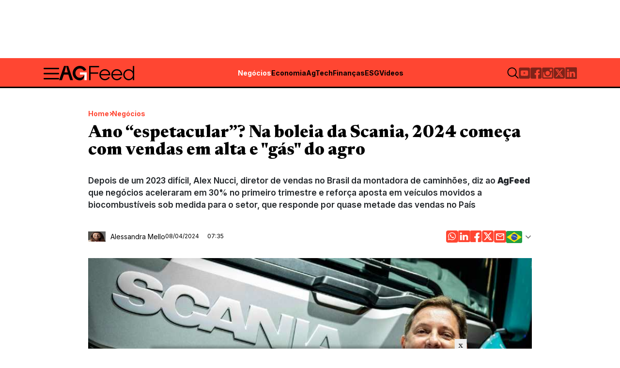

--- FILE ---
content_type: text/html; charset=UTF-8
request_url: https://agfeed.com.br/negocios/ano-espetacular-na-boleia-da-scania-2024-comeca-com-vendas-em-alta-e-gas-do-agro/
body_size: 37774
content:

<!doctype html>
<html lang="pt-br">

<head>
    <meta charset="UTF-8">
    <meta name="viewport" content="width=device-width, initial-scale=1">

    <title>
        Ano “espetacular”? Na boleia da Scania, 2024 começa com vendas em alta e &quot;gás&quot; do agro - AgFeed    </title>
    <meta name="description" content="Depois de um 2023 difícil, Alex Nucci, diretor da montadora de caminhões, vê negócios acelerarem em 30% no primeiro trimestre">

    <!-- jQuery Modal CSS -->
    <link rel="stylesheet" href="https://cdnjs.cloudflare.com/ajax/libs/jquery-modal/0.9.1/jquery.modal.min.css">

    <link rel="icon" type="image/x-icon" href="https://agfeed.com.br/wp-content/themes/wp_agfeed_v2/assets/images/favicon.ico">

    <link rel="apple-touch-icon" sizes="57x57" href="https://agfeed.com.br/wp-content/themes/wp_agfeed_v2/assets/images/ag.png">
    <link rel="apple-touch-icon" sizes="60x60" href="https://agfeed.com.br/wp-content/themes/wp_agfeed_v2/assets/images/ag.png">
    <link rel="apple-touch-icon" sizes="72x72" href="https://agfeed.com.br/wp-content/themes/wp_agfeed_v2/assets/images/ag.png">
    <link rel="apple-touch-icon" sizes="76x76" href="https://agfeed.com.br/wp-content/themes/wp_agfeed_v2/assets/images/ag.png">
    <link rel="apple-touch-icon" sizes="114x114" href="https://agfeed.com.br/wp-content/themes/wp_agfeed_v2/assets/images/ag.png">
    <link rel="apple-touch-icon" sizes="120x120" href="https://agfeed.com.br/wp-content/themes/wp_agfeed_v2/assets/images/ag.png">
    <link rel="apple-touch-icon" sizes="144x144" href="https://agfeed.com.br/wp-content/themes/wp_agfeed_v2/assets/images/ag.png">
    <link rel="apple-touch-icon" sizes="152x152" href="https://agfeed.com.br/wp-content/themes/wp_agfeed_v2/assets/images/ag.png">
    <link rel="apple-touch-icon" sizes="180x180" href="https://agfeed.com.br/wp-content/themes/wp_agfeed_v2/assets/images/ag.png">
    <link rel="icon" type="image/png" sizes="192x192"
        href="https://agfeed.com.br/wp-content/themes/wp_agfeed_v2/assets/images/ag.png">
    <link rel="icon" type="image/png" sizes="32x32"
        href="https://agfeed.com.br/wp-content/themes/wp_agfeed_v2/assets/images/ag.png">
    <link rel="icon" type="image/png" sizes="96x96"
        href="https://agfeed.com.br/wp-content/themes/wp_agfeed_v2/assets/images/ag.png">
    <link rel="icon" type="image/png" sizes="16x16"
        href="https://agfeed.com.br/wp-content/themes/wp_agfeed_v2/assets/images/ag.png">

    <link rel="preconnect" href="https://fonts.googleapis.com">
    <link rel="preconnect" href="https://fonts.gstatic.com" crossorigin>
    <link
        href="https://fonts.googleapis.com/css2?family=Newsreader:opsz,wght@6..72,400;6..72,500;6..72,600;6..72,700;6..72,800&display=swap"
        rel="stylesheet">
    <link
        href="https://fonts.googleapis.com/css2?family=Inter:wght@300;400;500;600;700;800;900&family=Newsreader:opsz,wght@6..72,300;6..72,400;6..72,500;6..72,600;6..72,700;6..72,800&display=swap"
        rel="stylesheet">
            <link rel="stylesheet" href="https://agfeed.com.br/wp-content/themes/wp_agfeed_v2/assets/css/pages/interna.css?v=4.0">
        </link>
    
    <meta name='robots' content='index, follow, max-image-preview:large, max-snippet:-1, max-video-preview:-1' />

	<!-- This site is optimized with the Yoast SEO plugin v26.3 - https://yoast.com/wordpress/plugins/seo/ -->
	<meta name="description" content="Depois de um 2023 difícil, Alex Nucci, diretor da montadora de caminhões, vê negócios acelerarem em 30% no primeiro trimestre" />
	<link rel="canonical" href="https://agfeed.com.br/negocios/ano-espetacular-na-boleia-da-scania-2024-comeca-com-vendas-em-alta-e-gas-do-agro/" />
	<meta property="og:locale" content="pt_BR" />
	<meta property="og:type" content="article" />
	<meta property="og:title" content="Ano “espetacular”? Na boleia da Scania, 2024 começa com vendas em alta e &quot;gás&quot; do agro - AgFeed" />
	<meta property="og:description" content="Depois de um 2023 difícil, Alex Nucci, diretor da montadora de caminhões, vê negócios acelerarem em 30% no primeiro trimestre" />
	<meta property="og:url" content="https://agfeed.com.br/negocios/ano-espetacular-na-boleia-da-scania-2024-comeca-com-vendas-em-alta-e-gas-do-agro/" />
	<meta property="og:site_name" content="AgFeed" />
	<meta property="article:published_time" content="2024-04-08T10:35:31+00:00" />
	<meta property="article:modified_time" content="2024-04-08T15:51:42+00:00" />
	<meta property="og:image" content="https://agfeed.com.br/wp-content/uploads/2024/04/scania-nucci.jpg" />
	<meta property="og:image:width" content="860" />
	<meta property="og:image:height" content="484" />
	<meta property="og:image:type" content="image/jpeg" />
	<meta name="author" content="Alessandra Mello" />
	<meta name="twitter:card" content="summary_large_image" />
	<meta name="twitter:label1" content="Escrito por" />
	<meta name="twitter:data1" content="Alessandra Mello" />
	<meta name="twitter:label2" content="Est. tempo de leitura" />
	<meta name="twitter:data2" content="12 minutos" />
	<!-- / Yoast SEO plugin. -->


<link rel="alternate" type="application/rss+xml" title="Feed de comentários para AgFeed &raquo; Ano “espetacular”? Na boleia da Scania, 2024 começa com vendas em alta e &#8220;gás&#8221; do agro" href="https://agfeed.com.br/negocios/ano-espetacular-na-boleia-da-scania-2024-comeca-com-vendas-em-alta-e-gas-do-agro/feed/" />
<link rel="alternate" title="oEmbed (JSON)" type="application/json+oembed" href="https://agfeed.com.br/wp-json/oembed/1.0/embed?url=https%3A%2F%2Fagfeed.com.br%2Fnegocios%2Fano-espetacular-na-boleia-da-scania-2024-comeca-com-vendas-em-alta-e-gas-do-agro" />
<link rel="alternate" title="oEmbed (XML)" type="text/xml+oembed" href="https://agfeed.com.br/wp-json/oembed/1.0/embed?url=https%3A%2F%2Fagfeed.com.br%2Fnegocios%2Fano-espetacular-na-boleia-da-scania-2024-comeca-com-vendas-em-alta-e-gas-do-agro&#038;format=xml" />
<style id='wp-img-auto-sizes-contain-inline-css' type='text/css'>
img:is([sizes=auto i],[sizes^="auto," i]){contain-intrinsic-size:3000px 1500px}
/*# sourceURL=wp-img-auto-sizes-contain-inline-css */
</style>
<style id='wp-emoji-styles-inline-css' type='text/css'>

	img.wp-smiley, img.emoji {
		display: inline !important;
		border: none !important;
		box-shadow: none !important;
		height: 1em !important;
		width: 1em !important;
		margin: 0 0.07em !important;
		vertical-align: -0.1em !important;
		background: none !important;
		padding: 0 !important;
	}
/*# sourceURL=wp-emoji-styles-inline-css */
</style>
<style id='wp-block-library-inline-css' type='text/css'>
:root{--wp-block-synced-color:#7a00df;--wp-block-synced-color--rgb:122,0,223;--wp-bound-block-color:var(--wp-block-synced-color);--wp-editor-canvas-background:#ddd;--wp-admin-theme-color:#007cba;--wp-admin-theme-color--rgb:0,124,186;--wp-admin-theme-color-darker-10:#006ba1;--wp-admin-theme-color-darker-10--rgb:0,107,160.5;--wp-admin-theme-color-darker-20:#005a87;--wp-admin-theme-color-darker-20--rgb:0,90,135;--wp-admin-border-width-focus:2px}@media (min-resolution:192dpi){:root{--wp-admin-border-width-focus:1.5px}}.wp-element-button{cursor:pointer}:root .has-very-light-gray-background-color{background-color:#eee}:root .has-very-dark-gray-background-color{background-color:#313131}:root .has-very-light-gray-color{color:#eee}:root .has-very-dark-gray-color{color:#313131}:root .has-vivid-green-cyan-to-vivid-cyan-blue-gradient-background{background:linear-gradient(135deg,#00d084,#0693e3)}:root .has-purple-crush-gradient-background{background:linear-gradient(135deg,#34e2e4,#4721fb 50%,#ab1dfe)}:root .has-hazy-dawn-gradient-background{background:linear-gradient(135deg,#faaca8,#dad0ec)}:root .has-subdued-olive-gradient-background{background:linear-gradient(135deg,#fafae1,#67a671)}:root .has-atomic-cream-gradient-background{background:linear-gradient(135deg,#fdd79a,#004a59)}:root .has-nightshade-gradient-background{background:linear-gradient(135deg,#330968,#31cdcf)}:root .has-midnight-gradient-background{background:linear-gradient(135deg,#020381,#2874fc)}:root{--wp--preset--font-size--normal:16px;--wp--preset--font-size--huge:42px}.has-regular-font-size{font-size:1em}.has-larger-font-size{font-size:2.625em}.has-normal-font-size{font-size:var(--wp--preset--font-size--normal)}.has-huge-font-size{font-size:var(--wp--preset--font-size--huge)}.has-text-align-center{text-align:center}.has-text-align-left{text-align:left}.has-text-align-right{text-align:right}.has-fit-text{white-space:nowrap!important}#end-resizable-editor-section{display:none}.aligncenter{clear:both}.items-justified-left{justify-content:flex-start}.items-justified-center{justify-content:center}.items-justified-right{justify-content:flex-end}.items-justified-space-between{justify-content:space-between}.screen-reader-text{border:0;clip-path:inset(50%);height:1px;margin:-1px;overflow:hidden;padding:0;position:absolute;width:1px;word-wrap:normal!important}.screen-reader-text:focus{background-color:#ddd;clip-path:none;color:#444;display:block;font-size:1em;height:auto;left:5px;line-height:normal;padding:15px 23px 14px;text-decoration:none;top:5px;width:auto;z-index:100000}html :where(.has-border-color){border-style:solid}html :where([style*=border-top-color]){border-top-style:solid}html :where([style*=border-right-color]){border-right-style:solid}html :where([style*=border-bottom-color]){border-bottom-style:solid}html :where([style*=border-left-color]){border-left-style:solid}html :where([style*=border-width]){border-style:solid}html :where([style*=border-top-width]){border-top-style:solid}html :where([style*=border-right-width]){border-right-style:solid}html :where([style*=border-bottom-width]){border-bottom-style:solid}html :where([style*=border-left-width]){border-left-style:solid}html :where(img[class*=wp-image-]){height:auto;max-width:100%}:where(figure){margin:0 0 1em}html :where(.is-position-sticky){--wp-admin--admin-bar--position-offset:var(--wp-admin--admin-bar--height,0px)}@media screen and (max-width:600px){html :where(.is-position-sticky){--wp-admin--admin-bar--position-offset:0px}}

/*# sourceURL=wp-block-library-inline-css */
</style><style id='global-styles-inline-css' type='text/css'>
:root{--wp--preset--aspect-ratio--square: 1;--wp--preset--aspect-ratio--4-3: 4/3;--wp--preset--aspect-ratio--3-4: 3/4;--wp--preset--aspect-ratio--3-2: 3/2;--wp--preset--aspect-ratio--2-3: 2/3;--wp--preset--aspect-ratio--16-9: 16/9;--wp--preset--aspect-ratio--9-16: 9/16;--wp--preset--color--black: #000000;--wp--preset--color--cyan-bluish-gray: #abb8c3;--wp--preset--color--white: #ffffff;--wp--preset--color--pale-pink: #f78da7;--wp--preset--color--vivid-red: #cf2e2e;--wp--preset--color--luminous-vivid-orange: #ff6900;--wp--preset--color--luminous-vivid-amber: #fcb900;--wp--preset--color--light-green-cyan: #7bdcb5;--wp--preset--color--vivid-green-cyan: #00d084;--wp--preset--color--pale-cyan-blue: #8ed1fc;--wp--preset--color--vivid-cyan-blue: #0693e3;--wp--preset--color--vivid-purple: #9b51e0;--wp--preset--gradient--vivid-cyan-blue-to-vivid-purple: linear-gradient(135deg,rgb(6,147,227) 0%,rgb(155,81,224) 100%);--wp--preset--gradient--light-green-cyan-to-vivid-green-cyan: linear-gradient(135deg,rgb(122,220,180) 0%,rgb(0,208,130) 100%);--wp--preset--gradient--luminous-vivid-amber-to-luminous-vivid-orange: linear-gradient(135deg,rgb(252,185,0) 0%,rgb(255,105,0) 100%);--wp--preset--gradient--luminous-vivid-orange-to-vivid-red: linear-gradient(135deg,rgb(255,105,0) 0%,rgb(207,46,46) 100%);--wp--preset--gradient--very-light-gray-to-cyan-bluish-gray: linear-gradient(135deg,rgb(238,238,238) 0%,rgb(169,184,195) 100%);--wp--preset--gradient--cool-to-warm-spectrum: linear-gradient(135deg,rgb(74,234,220) 0%,rgb(151,120,209) 20%,rgb(207,42,186) 40%,rgb(238,44,130) 60%,rgb(251,105,98) 80%,rgb(254,248,76) 100%);--wp--preset--gradient--blush-light-purple: linear-gradient(135deg,rgb(255,206,236) 0%,rgb(152,150,240) 100%);--wp--preset--gradient--blush-bordeaux: linear-gradient(135deg,rgb(254,205,165) 0%,rgb(254,45,45) 50%,rgb(107,0,62) 100%);--wp--preset--gradient--luminous-dusk: linear-gradient(135deg,rgb(255,203,112) 0%,rgb(199,81,192) 50%,rgb(65,88,208) 100%);--wp--preset--gradient--pale-ocean: linear-gradient(135deg,rgb(255,245,203) 0%,rgb(182,227,212) 50%,rgb(51,167,181) 100%);--wp--preset--gradient--electric-grass: linear-gradient(135deg,rgb(202,248,128) 0%,rgb(113,206,126) 100%);--wp--preset--gradient--midnight: linear-gradient(135deg,rgb(2,3,129) 0%,rgb(40,116,252) 100%);--wp--preset--font-size--small: 13px;--wp--preset--font-size--medium: 20px;--wp--preset--font-size--large: 36px;--wp--preset--font-size--x-large: 42px;--wp--preset--spacing--20: 0.44rem;--wp--preset--spacing--30: 0.67rem;--wp--preset--spacing--40: 1rem;--wp--preset--spacing--50: 1.5rem;--wp--preset--spacing--60: 2.25rem;--wp--preset--spacing--70: 3.38rem;--wp--preset--spacing--80: 5.06rem;--wp--preset--shadow--natural: 6px 6px 9px rgba(0, 0, 0, 0.2);--wp--preset--shadow--deep: 12px 12px 50px rgba(0, 0, 0, 0.4);--wp--preset--shadow--sharp: 6px 6px 0px rgba(0, 0, 0, 0.2);--wp--preset--shadow--outlined: 6px 6px 0px -3px rgb(255, 255, 255), 6px 6px rgb(0, 0, 0);--wp--preset--shadow--crisp: 6px 6px 0px rgb(0, 0, 0);}:where(.is-layout-flex){gap: 0.5em;}:where(.is-layout-grid){gap: 0.5em;}body .is-layout-flex{display: flex;}.is-layout-flex{flex-wrap: wrap;align-items: center;}.is-layout-flex > :is(*, div){margin: 0;}body .is-layout-grid{display: grid;}.is-layout-grid > :is(*, div){margin: 0;}:where(.wp-block-columns.is-layout-flex){gap: 2em;}:where(.wp-block-columns.is-layout-grid){gap: 2em;}:where(.wp-block-post-template.is-layout-flex){gap: 1.25em;}:where(.wp-block-post-template.is-layout-grid){gap: 1.25em;}.has-black-color{color: var(--wp--preset--color--black) !important;}.has-cyan-bluish-gray-color{color: var(--wp--preset--color--cyan-bluish-gray) !important;}.has-white-color{color: var(--wp--preset--color--white) !important;}.has-pale-pink-color{color: var(--wp--preset--color--pale-pink) !important;}.has-vivid-red-color{color: var(--wp--preset--color--vivid-red) !important;}.has-luminous-vivid-orange-color{color: var(--wp--preset--color--luminous-vivid-orange) !important;}.has-luminous-vivid-amber-color{color: var(--wp--preset--color--luminous-vivid-amber) !important;}.has-light-green-cyan-color{color: var(--wp--preset--color--light-green-cyan) !important;}.has-vivid-green-cyan-color{color: var(--wp--preset--color--vivid-green-cyan) !important;}.has-pale-cyan-blue-color{color: var(--wp--preset--color--pale-cyan-blue) !important;}.has-vivid-cyan-blue-color{color: var(--wp--preset--color--vivid-cyan-blue) !important;}.has-vivid-purple-color{color: var(--wp--preset--color--vivid-purple) !important;}.has-black-background-color{background-color: var(--wp--preset--color--black) !important;}.has-cyan-bluish-gray-background-color{background-color: var(--wp--preset--color--cyan-bluish-gray) !important;}.has-white-background-color{background-color: var(--wp--preset--color--white) !important;}.has-pale-pink-background-color{background-color: var(--wp--preset--color--pale-pink) !important;}.has-vivid-red-background-color{background-color: var(--wp--preset--color--vivid-red) !important;}.has-luminous-vivid-orange-background-color{background-color: var(--wp--preset--color--luminous-vivid-orange) !important;}.has-luminous-vivid-amber-background-color{background-color: var(--wp--preset--color--luminous-vivid-amber) !important;}.has-light-green-cyan-background-color{background-color: var(--wp--preset--color--light-green-cyan) !important;}.has-vivid-green-cyan-background-color{background-color: var(--wp--preset--color--vivid-green-cyan) !important;}.has-pale-cyan-blue-background-color{background-color: var(--wp--preset--color--pale-cyan-blue) !important;}.has-vivid-cyan-blue-background-color{background-color: var(--wp--preset--color--vivid-cyan-blue) !important;}.has-vivid-purple-background-color{background-color: var(--wp--preset--color--vivid-purple) !important;}.has-black-border-color{border-color: var(--wp--preset--color--black) !important;}.has-cyan-bluish-gray-border-color{border-color: var(--wp--preset--color--cyan-bluish-gray) !important;}.has-white-border-color{border-color: var(--wp--preset--color--white) !important;}.has-pale-pink-border-color{border-color: var(--wp--preset--color--pale-pink) !important;}.has-vivid-red-border-color{border-color: var(--wp--preset--color--vivid-red) !important;}.has-luminous-vivid-orange-border-color{border-color: var(--wp--preset--color--luminous-vivid-orange) !important;}.has-luminous-vivid-amber-border-color{border-color: var(--wp--preset--color--luminous-vivid-amber) !important;}.has-light-green-cyan-border-color{border-color: var(--wp--preset--color--light-green-cyan) !important;}.has-vivid-green-cyan-border-color{border-color: var(--wp--preset--color--vivid-green-cyan) !important;}.has-pale-cyan-blue-border-color{border-color: var(--wp--preset--color--pale-cyan-blue) !important;}.has-vivid-cyan-blue-border-color{border-color: var(--wp--preset--color--vivid-cyan-blue) !important;}.has-vivid-purple-border-color{border-color: var(--wp--preset--color--vivid-purple) !important;}.has-vivid-cyan-blue-to-vivid-purple-gradient-background{background: var(--wp--preset--gradient--vivid-cyan-blue-to-vivid-purple) !important;}.has-light-green-cyan-to-vivid-green-cyan-gradient-background{background: var(--wp--preset--gradient--light-green-cyan-to-vivid-green-cyan) !important;}.has-luminous-vivid-amber-to-luminous-vivid-orange-gradient-background{background: var(--wp--preset--gradient--luminous-vivid-amber-to-luminous-vivid-orange) !important;}.has-luminous-vivid-orange-to-vivid-red-gradient-background{background: var(--wp--preset--gradient--luminous-vivid-orange-to-vivid-red) !important;}.has-very-light-gray-to-cyan-bluish-gray-gradient-background{background: var(--wp--preset--gradient--very-light-gray-to-cyan-bluish-gray) !important;}.has-cool-to-warm-spectrum-gradient-background{background: var(--wp--preset--gradient--cool-to-warm-spectrum) !important;}.has-blush-light-purple-gradient-background{background: var(--wp--preset--gradient--blush-light-purple) !important;}.has-blush-bordeaux-gradient-background{background: var(--wp--preset--gradient--blush-bordeaux) !important;}.has-luminous-dusk-gradient-background{background: var(--wp--preset--gradient--luminous-dusk) !important;}.has-pale-ocean-gradient-background{background: var(--wp--preset--gradient--pale-ocean) !important;}.has-electric-grass-gradient-background{background: var(--wp--preset--gradient--electric-grass) !important;}.has-midnight-gradient-background{background: var(--wp--preset--gradient--midnight) !important;}.has-small-font-size{font-size: var(--wp--preset--font-size--small) !important;}.has-medium-font-size{font-size: var(--wp--preset--font-size--medium) !important;}.has-large-font-size{font-size: var(--wp--preset--font-size--large) !important;}.has-x-large-font-size{font-size: var(--wp--preset--font-size--x-large) !important;}
/*# sourceURL=global-styles-inline-css */
</style>

<style id='classic-theme-styles-inline-css' type='text/css'>
/*! This file is auto-generated */
.wp-block-button__link{color:#fff;background-color:#32373c;border-radius:9999px;box-shadow:none;text-decoration:none;padding:calc(.667em + 2px) calc(1.333em + 2px);font-size:1.125em}.wp-block-file__button{background:#32373c;color:#fff;text-decoration:none}
/*# sourceURL=/wp-includes/css/classic-themes.min.css */
</style>
<link rel='stylesheet' id='contact-form-7-css' href='https://agfeed.com.br/wp-content/plugins/contact-form-7/includes/css/styles.css?ver=6.1.3' type='text/css' media='all' />
<link rel='stylesheet' id='ppress-frontend-css' href='https://agfeed.com.br/wp-content/plugins/wp-user-avatar/assets/css/frontend.min.css?ver=4.16.7' type='text/css' media='all' />
<link rel='stylesheet' id='ppress-flatpickr-css' href='https://agfeed.com.br/wp-content/plugins/wp-user-avatar/assets/flatpickr/flatpickr.min.css?ver=4.16.7' type='text/css' media='all' />
<link rel='stylesheet' id='ppress-select2-css' href='https://agfeed.com.br/wp-content/plugins/wp-user-avatar/assets/select2/select2.min.css?ver=6.9' type='text/css' media='all' />
<script type="text/javascript" src="https://agfeed.com.br/wp-includes/js/jquery/jquery.min.js?ver=3.7.1" id="jquery-core-js"></script>
<script type="text/javascript" src="https://agfeed.com.br/wp-includes/js/jquery/jquery-migrate.min.js?ver=3.4.1" id="jquery-migrate-js"></script>
<script type="text/javascript" src="https://agfeed.com.br/wp-content/plugins/wp-user-avatar/assets/flatpickr/flatpickr.min.js?ver=4.16.7" id="ppress-flatpickr-js"></script>
<script type="text/javascript" src="https://agfeed.com.br/wp-content/plugins/wp-user-avatar/assets/select2/select2.min.js?ver=4.16.7" id="ppress-select2-js"></script>
<link rel="https://api.w.org/" href="https://agfeed.com.br/wp-json/" /><link rel="alternate" title="JSON" type="application/json" href="https://agfeed.com.br/wp-json/wp/v2/posts/55212" /><link rel="EditURI" type="application/rsd+xml" title="RSD" href="https://agfeed.com.br/xmlrpc.php?rsd" />
<meta name="generator" content="WordPress 6.9" />
<link rel='shortlink' href='https://agfeed.com.br/?p=55212' />

<!-- Schema & Structured Data For WP v1.52 - -->
<script type="application/ld+json" class="saswp-schema-markup-output">
[{"@context":"https:\/\/schema.org\/","@type":"BreadcrumbList","@id":"https:\/\/agfeed.com.br\/negocios\/ano-espetacular-na-boleia-da-scania-2024-comeca-com-vendas-em-alta-e-gas-do-agro#breadcrumb","itemListElement":[{"@type":"ListItem","position":1,"item":{"@id":"https:\/\/agfeed.com.br","name":"AgFeed"}},{"@type":"ListItem","position":2,"item":{"@id":"https:\/\/agfeed.com.br\/negocios\/","name":"Neg\u00f3cios"}},{"@type":"ListItem","position":3,"item":{"@id":"https:\/\/agfeed.com.br\/negocios\/ano-espetacular-na-boleia-da-scania-2024-comeca-com-vendas-em-alta-e-gas-do-agro","name":"Ano \u201cespetacular\u201d? Na boleia da Scania, 2024 come\u00e7a com vendas em alta e &#8220;g\u00e1s&#8221; do agro"}}]},

{"@context":"https:\/\/schema.org\/","@type":"NewsArticle","@id":"https:\/\/agfeed.com.br\/negocios\/ano-espetacular-na-boleia-da-scania-2024-comeca-com-vendas-em-alta-e-gas-do-agro#newsarticle","url":"https:\/\/agfeed.com.br\/negocios\/ano-espetacular-na-boleia-da-scania-2024-comeca-com-vendas-em-alta-e-gas-do-agro","headline":"Ano \u201cespetacular\u201d? Na boleia da Scania, 2024 come\u00e7a com vendas em alta e &#8220;g\u00e1s&#8221; do agro","mainEntityOfPage":"https:\/\/agfeed.com.br\/negocios\/ano-espetacular-na-boleia-da-scania-2024-comeca-com-vendas-em-alta-e-gas-do-agro","datePublished":"2024-04-08T07:35:31-03:00","dateModified":"2024-04-08T12:51:42-03:00","description":"Depois de um 2023 dif\u00edcil, Alex Nucci, diretor da montadora de caminh\u00f5es, v\u00ea neg\u00f3cios acelerarem em 30% no primeiro trimestre","articleSection":"Neg\u00f3cios","articleBody":"A tend\u00eancia de redu\u00e7\u00e3o nas taxas de juros e um cr\u00e9dito \u201cmenos restritivo\u201d est\u00e3o ajudando a Scania, uma das maiores fabricantes de caminh\u00f5es no Brasil, principalmente os pesados e semipesados, a retomar o crescimento nas vendas em 2024 e dar mais ritmo aos projetos voltados a combust\u00edveis alternativos.    Em entrevista exclusiva ao AgFeed, o diretor de Vendas da empresa, Alex Nucci, disse que o primeiro trimestre mostrou 30% de aumento nas vendas na compara\u00e7\u00e3o com o mesmo per\u00edodo do ano passado.    \u201c2023 foi um ano bom, mas somente a partir do segundo semestre. O in\u00edcio do ano havia sido fraco em fun\u00e7\u00e3o de um cen\u00e1rio inst\u00e1vel, com falta de cr\u00e9dito e taxa de juros elevada. Mas depois disso vimos uma tendencia de a economia ir melhorando, os estoques dos concorrentes baixando de Euro5, e o Euro 6 ganhando tra\u00e7\u00e3o\u201d, descreveu Nucci.    O \u201cEuro\u201d citado pelo executivo \u00e9 a nomenclatura que define os padr\u00f5es \u201csustent\u00e1veis\u201d de fabrica\u00e7\u00e3o de caminh\u00f5es globalmente, que tamb\u00e9m t\u00eam legisla\u00e7\u00e3o correspondente no Brasil (o Euro 6, por exemplo \u00e9 o P8, segundo o Conselho Nacional do Meio Ambiente, Conama).    S\u00e3o normas que vem sendo adotadas nos \u00faltimos anos para que os caminh\u00f5es passem a reduzir gradualmente o n\u00edvel de emiss\u00f5es de carbono.    Entre 2022 e 2023 uma mudan\u00e7a legal no Brasil definiu que todas as marcas s\u00e3o obrigadas a comercializar o Euro 6. Na \u00e9poca em que passou do 3 para o 5, por exemplo, as montadoras tiveram que mudar o caminh\u00e3o, a tecnologia do ve\u00edculo, a parte de combust\u00edvel (aceitar por exemplo 10% de biodiesel na mistura) e adotar o aditivo ARLA.    Ao passar para o Euro 6, segundo Nucci, v\u00e1rios destes itens foram mantidos, mas houve mudan\u00e7as importantes no motor e no sistema de exaust\u00e3o, que fez reduzir ainda mais a emiss\u00e3o de poluentes. Tudo isso impacta no pre\u00e7o dos caminh\u00f5es, mas ele n\u00e3o revela quanto custa cada um deles.    Para o ano de 2024, o executivo prev\u00ea que as vendas da Scania no Brasil avancem pelo menos entre 10% e 14%, que \u00e9 a m\u00e9dia que a Anfavea vem projetando de crescimento para o setor como um todo.    Mas novas apostas em combust\u00edveis alternativos, por exemplo, podem ajudar a fabricante a crescer mais que isso, mantendo o bom ritmo registrado neste in\u00edcio de ano.    Trata-se de um cen\u00e1rio bem diferente de 2023 quando o mercado de caminh\u00f5es como um todo encolheu 13% e a Scania chegou a ter queda ainda maior, de cerca de 20%.    O otimismo para este ano, segundo ele, est\u00e1 relacionado \u00e0 amplia\u00e7\u00e3o do portf\u00f3lio, que tem desde semipesado, pesado e off road, at\u00e9 aqueles com combust\u00edveis alternativos.    \u201cA expectativa \u00e9 crescer bastante frente ano passado tamb\u00e9m porque a taxa de juros est\u00e1 melhor, a disponibilidade de cr\u00e9dito ainda est\u00e1 um pouco restritiva, mas est\u00e1 melhor do que antes. E n\u00e3o vejo nada no macroecon\u00f4mico, tirando o mercado de gr\u00e3os, que traga preocupa\u00e7\u00e3o em termos de n\u00e3o atingimento de metas\u201d.    O diretor da Scania explicou ainda que, no caso das grandes transportadoras, independentemente do cen\u00e1rio de mercado, h\u00e1 uma conta que fazem para vender o caminh\u00e3o quando \u00e9 atingida determinada quilometragem, o que tamb\u00e9m justifica o bom ritmo de vendas.  Agroneg\u00f3cio deve crescer em 2024  A Scania revela que, nos \u00faltimos 5 anos, os clientes relacionados a alguma etapa da cadeia do agroneg\u00f3cio t\u00eam representado entre 40% e 45% das vendas no Brasil.    O diretor de vendas da empresa \u00e9 capaz de descrever em detalhes como est\u00e1 o cen\u00e1rio adverso nos gr\u00e3os, com pre\u00e7os mais baixos e quebra de safra, e como outros segmentos como algod\u00e3o, caf\u00e9, cana e arroz seguem com tend\u00eancia positiva.    Duas vezes por ano, diz, ele visita as regi\u00f5es produtoras, al\u00e9m de contar com o apoio de consultorias especializadas para saber \u201cpara onde vai o agro\u201d e, consequentemente, que impactos isso pode trazer para o neg\u00f3cio de caminh\u00f5es.    \u201cO primeiro trimestre est\u00e1 espetacular. No caso do caminh\u00e3o 6x4 (9 eixos), trabalhamos nos \u00faltimos anos para retomar uma posi\u00e7\u00e3o de relev\u00e2ncia e estamos vendendo o dobro do ano passado\u201d, contou Alex Nucci.    Somente este ano, j\u00e1 foram vendidos 6 mil caminh\u00f5es deste modelo \u2013 segundo ele, todos a diesel, mas no padr\u00e3o que oferece menos emiss\u00f5es de poluentes redu\u00e7\u00e3o no consumo do combust\u00edvel.    \u201cDo Euro5 para o Euro6 h\u00e1 8% de economia, mas se comparar o modelo Super com a gera\u00e7\u00e3o anterior, antes de 2019, se verifica at\u00e9 28% de economia de consumo de diesel. E emite menos CO2\u201d.    Perguntado como ser\u00e1 poss\u00edvel crescer este ano se quase metade das vendas vem do agro, Nucci respondeu: \u201cO agro tamb\u00e9m est\u00e1 vendendo mais esse ano, mesmo com a crise, claro que n\u00e3o chega a ser o dobro do ano passado, como em outros setores\u201d.    Um dos motivos do otimismo \u00e9 o crescimento do mercado de biocombust\u00edveis. Segundo Nucci, toda a frota da Scania j\u00e1 est\u00e1 pronta para funcionar com o B20 (20% de biodiesel na mistura), enquanto o governo vem elevando gradativamente os percentuais \u2013 subiu este ano de B12 para B14.    Outro destaque da Scania no agroneg\u00f3cio, recentemente, foi a venda de 100 caminh\u00f5es que funcionam com o B100 (100% de biodiesel) para a gigante de gr\u00e3os Amaggi. As unidades s\u00e3o para o transporte de gr\u00e3os, no modelo 6x4 e 500 cv de pot\u00eancia.    Na Expodireto Cotrijal, no Rio Grande do Sul, mais uma venda foi feita numa parceria com a Catto Transportes e a 3tentos, desta vez um caminh\u00e3o B100 no modelo 6x2.    Segundo a Scania, este caminh\u00e3o 100% biodiesel \u00e9 capaz de reduzir em 70% a emiss\u00e3o de CO2. \u201cN\u00e3o zera totalmente porque a cadeia como um todo nem sempre \u00e9 limpa\u201d, explicou Nucci.    Novos neg\u00f3cios com este tipo de ve\u00edculo est\u00e3o bem encaminhados, mas segundo o executivo, \u00e9 um mercado de nicho, que nem sempre se viabiliza para todos, j\u00e1 que o biodiesel precisa ter uma qualidade adequada \u00e0s normas da ANP e tamb\u00e9m h\u00e1 cuidados no armazenamento. Biodiesel feito com \u00f3leo de origem animal tem menor resist\u00eancia a baixas temperaturas, por exemplo    Ainda assim Nucci afirma que \u201c\u00e9 um produto que vai ganhar tra\u00e7\u00e3o no Brasil porque j\u00e1 tem malha constitu\u00edda, ser\u00e1 um movimento semelhante ao que fizemos no g\u00e1s, em que desde 2019 constru\u00edmos parcerias com distribuidores\u201d.    Entre os modelos que a Scania vende para o agroneg\u00f3cio, havia uma grande concentra\u00e7\u00e3o no 6x2, que antes s\u00f3 havia de 3 eixos e agora est\u00e1 homologado para 4 eixos.    Agora, ao disponibilizar tr\u00eas op\u00e7\u00f5es de combust\u00edvel diferentes (diesel, biodiesel e g\u00e1s) para o 6x4 de 9 eixos, usado na multimodalidade, tanto para gr\u00e3os, quanto insumos, a expectativa \u00e9 crescer tamb\u00e9m neste segmento.    \u201cAquelas 6 mil unidades vendidas devem chegar a pelo menos 7,5 mil\u201d, prev\u00ea Nucci.  Vem a\u00ed mais um caminh\u00e3o a g\u00e1s (e com foco no agro)    No dia 29 de abril come\u00e7a mais uma edi\u00e7\u00e3o da Agrishow, em Ribeir\u00e3o Preto-SP, considerada a maior feira de tecnologia agr\u00edcola do Pa\u00eds.    A Scania adiantou ao AgFeed qual ser\u00e1 o seu lan\u00e7amento na feira: um caminh\u00e3o a g\u00e1s, que funciona tanto a g\u00e1s natural quanto com biometano, de maior porte, do tamanho que o agro mais usa, especialmente em regi\u00f5es como Mato Grosso, segundo o diretor da montadora.    Se o caminh\u00e3o \u00e9 abastecido com g\u00e1s natural, a redu\u00e7\u00e3o nas emiss\u00f5es fica entre 10% e 12%. Mas se a op\u00e7\u00e3o for o biometano, esse benef\u00edcio pode chegar a 90%.    A fabricante j\u00e1 iniciou a comercializa\u00e7\u00e3o de caminh\u00f5es a g\u00e1s, mas somente com 410 cv de pot\u00eancia. O lan\u00e7amento da Agrishow \u00e9 o que se chama de \u201cbitrenz\u00e3o\u201d ou \u201crodotrem\u201d, de 9 eixos, mas agora na pot\u00eancia de 460cv.    No agroneg\u00f3cio, o uso de caminh\u00f5es a g\u00e1s at\u00e9 agora estava mais restrito a algumas regi\u00f5es do Sul do Pa\u00eds. \u201cL\u00e1 tem uma malha mais desenvolvida de g\u00e1s natural e usa o 4 eixos, por exemplo, na regi\u00e3o produtora de arroz\u201d, disse Nucci.    Os caminh\u00f5es a g\u00e1s j\u00e1 representam entre 2% e 3% do que \u00e9 comercializado, segundo o executivo.  \u201cAcredito que poder\u00e1 chegar entre 10% e 15% do neg\u00f3cio nos pr\u00f3ximos 4 a 5 anos, considerando os ve\u00edculos a g\u00e1s e tamb\u00e9m aqueles com biodiesel\u201d, afirmou.    Entre as apostas est\u00e1 o fato do caminh\u00e3o a g\u00e1s, a partir do lan\u00e7amento deste novo modelo, passar a contar com autonomia de quase 700km. No anterior o limite ficava em 450km.    Alex Nucci aponta ainda como diferencial do caminh\u00e3o a g\u00e1s da Scania o fato de n\u00e3o se tratar de uma adapta\u00e7\u00e3o do motor a diesel. \u201cEle funciona com g\u00e1s comprimido ou liquefeito e \u00e9 um motor diferente do motor a diesel, 100% a diesel, sabemos que no mercado h\u00e1 muitas adapta\u00e7\u00f5es. Quando se adapta, o desempenho do ve\u00edculo n\u00e3o \u00e9 o mesmo, a for\u00e7a e pot\u00eancia n\u00e3o s\u00e3o as mesmas\u201d.    Quanto ao pre\u00e7o dos caminh\u00f5es, a Scania diz que g\u00e1s e diesel s\u00e3o vendidos por valores semelhantes, mas depende da configura\u00e7\u00e3o. J\u00e1 o caminh\u00e3o movido 100% a biodiesel tende a custar 10% mais do que os outros.    \u201cEsse ano devemos vender entre 500 e 700 ve\u00edculos a g\u00e1s. J\u00e1 o biodiesel precisa de planejamento\u201d, disse, mas a expectativa \u00e9 de demanda crescente por parte de grandes multinacionais que t\u00eam \u201cagenda ESG muito forte, o que passa por combust\u00edveis alternativos\u201d, al\u00e9m de transportadoras que prestam servi\u00e7os para as tradings.  \u201cCorredor Azul\u201d  Com o caminh\u00e3o a g\u00e1s de 9 eixos e maior pot\u00eancia dispon\u00edvel no mercado, uma outra vertente de crescimento nos neg\u00f3cios da Scania vem nos chamados \u201ccorredores azuis\u201d, rotas rodovi\u00e1rias com postos de abastecimento com g\u00e1s natural liquefeito (GNL), permitindo que os caminh\u00f5es circulem utilizando apenas este combust\u00edvel.    Um deles j\u00e1 est\u00e1 sendo montado na regi\u00e3o conhecida como Matopiba, que engloba parte dos estados do Maranh\u00e3o, Tocantins, Piau\u00ed e oeste da Bahia.    Trata-se de uma parceria com a Eneva, de energia, e a Virtu GNL. Haver\u00e1 o \u201ccorredor azul Norte\u201d, que transportar\u00e1 principalmente gr\u00e3os de tradings como Bunge, Cargill e LDC, at\u00e9 o porto do Itaqui, em S\u00e3o Lu\u00eds, no Maranh\u00e3o.  No total, foi assinada a venda de 180 ve\u00edculos, 30 deles para a GNL Brasil, uma joint venture da Eneva com a Virtu, que ser\u00e3o utilizados para atendimento aos contratos firmados pela empresa para a venda de GNL em pequena escala para Vale e Suzano, em suas instala\u00e7\u00f5es industriais no Maranh\u00e3o. Estes 30 caminh\u00f5es ser\u00e3o entregues at\u00e9 maio.    Outros 150 caminh\u00f5es foram adquiridos pela Virtu GNL e ser\u00e3o destinados a um novo servi\u00e7o a ser iniciado a partir de agosto de 2024, prazo em que ser\u00e3o entregues as unidades.\u00a0 Segundo a Scania, este foi \"o maior contrato de venda de caminh\u00f5es a GNL j\u00e1 realizado na Am\u00e9rica Latina\".  \u201c\u00c9 uma iniciativa que envolve a montadora, a distribuidora e a produtora. O primeiro corredor foi em S\u00e3o Paulo. Com a Comgas, mapeamos os postos, a tubula\u00e7\u00e3o e as principais rodovias, para viabilizar\u201d, explicou Alex Nucci.    H\u00e1 grandes chances de que, depois do Matopiba, algum tra\u00e7ado entre os portos e o Mato Grosso, por exemplo, tamb\u00e9m possa virar alvo de um novo corredor log\u00edstico.    \u201cO principal uso do 6x4 rodovi\u00e1rio, 9 eixos, \u00e9 para a soja e milho. Com essa autonomia de 700km consigo criar um novo corredor azul, chegar \u00e0s ferrovias e aos portos\u201d, afirmou. Ele acredita que o novo caminh\u00e3o ajude a \u201cinteriorizar\u201d os corredores, que hoje est\u00e3o mais pr\u00f3ximos de \u00e1reas no litoral.  Caminh\u00f5es el\u00e9tricos  Na vis\u00e3o do executivo da Scania, \u201celetrifica\u00e7\u00e3o \u00e9 uma jornada sem volta\u201d. Por\u00e9m, a empresa tem avan\u00e7ado com cautela neste mercado.    \u201cComo o Brasil tem dimens\u00f5es continentais, a tend\u00eancia \u00e9 que esse processo comece por ve\u00edculos pequenos\u201d, ressaltou.    Ele diz que s\u00e3o necess\u00e1rios v\u00e1rios fatores, como o alinhamento entre montadoras, transportadoras e governo, para que o Brasil esteja mais maduro na ado\u00e7\u00e3o de ve\u00edculos pesados movidos a energia el\u00e9trica. \u201c\u00c9 uma jornada mais longa\u201d, afirma.    Lembrando falas do CEO da Scania, Nucci acredita no \u201cfuturo ecl\u00e9tico\u201d, em que v\u00e1rias tecnologias ser\u00e3o usadas ao mesmo tempo.    \u201c\u00c9 diferente de um pa\u00eds como a Su\u00e9cia, em que se percorre o territ\u00f3rio inteiro rodado 600km, a\u00ed d\u00e1 pra ficar somente com g\u00e1s, biometano e el\u00e9trico\u201d.    De qualquer forma, a Scania j\u00e1 est\u00e1 fazendo testes com ve\u00edculos el\u00e9tricos. O principal projeto est\u00e1 sendo feito em parceria com a Pepsico, para avaliar como o caminh\u00e3o se comporta. \u201cTeremos novidades sobre isso na Fenatran\u201d, afirmou Nucci, em refer\u00eancia ao principal evento do ano no setor de transporte, que ocorre em novembro, na capital paulista.","keywords":["3tentos"," AMaggi"," biocombust\u00edveis"," Biodiesel"," Biometano"," caminh\u00f5es"," Combust\u00edveis alternativos"," Log\u00edstica"," Scania"," Transportes"," "],"name":"Ano \u201cespetacular\u201d? Na boleia da Scania, 2024 come\u00e7a com vendas em alta e &#8220;g\u00e1s&#8221; do agro","thumbnailUrl":"https:\/\/agfeed.com.br\/wp-content\/uploads\/2024\/04\/scania-nucci-150x150.jpg","wordCount":"1998","timeRequired":"PT8M52S","mainEntity":{"@type":"WebPage","@id":"https:\/\/agfeed.com.br\/negocios\/ano-espetacular-na-boleia-da-scania-2024-comeca-com-vendas-em-alta-e-gas-do-agro"},"author":{"@type":"Person","name":"Alessandra Mello","url":"https:\/\/agfeed.com.br\/author\/alessandra\/","sameAs":[],"image":{"@type":"ImageObject","url":"https:\/\/agfeed.com.br\/wp-content\/uploads\/2023\/04\/AlessandraMello.jpg","height":96,"width":96}},"editor":{"@type":"Person","name":"Alessandra Mello","url":"https:\/\/agfeed.com.br\/author\/alessandra\/","sameAs":[],"image":{"@type":"ImageObject","url":"https:\/\/agfeed.com.br\/wp-content\/uploads\/2023\/04\/AlessandraMello.jpg","height":96,"width":96}},"publisher":{"@type":"Organization","name":"AgFeed","url":"https:\/\/agfeed.com.br"},"image":[{"@type":"ImageObject","@id":"https:\/\/agfeed.com.br\/negocios\/ano-espetacular-na-boleia-da-scania-2024-comeca-com-vendas-em-alta-e-gas-do-agro#primaryimage","url":"https:\/\/agfeed.com.br\/wp-content\/uploads\/2024\/04\/scania-nucci-1200x675.jpg","width":"1200","height":"675"},{"@type":"ImageObject","url":"https:\/\/agfeed.com.br\/wp-content\/uploads\/2024\/04\/scania-nucci-1200x900.jpg","width":"1200","height":"900"},{"@type":"ImageObject","url":"https:\/\/agfeed.com.br\/wp-content\/uploads\/2024\/04\/scania-nucci-1200x675.jpg","width":"1200","height":"675"},{"@type":"ImageObject","url":"https:\/\/agfeed.com.br\/wp-content\/uploads\/2024\/04\/scania-nucci-675x675.jpg","width":"675","height":"675"}]}]
</script>

    <script type="text/javascript">
        var ajax_url = "https://agfeed.com.br/wp-admin/admin-ajax.php";
        var theme_url = "https://agfeed.com.br/wp-content/themes/wp_agfeed_v2";
        var page_type = 'post';
    </script>

    <script src="https://agfeed.com.br/wp-content/themes/wp_agfeed_v2/assets/js/jquery-3.3.1.slim.min.js"></script>

    <script src="https://agfeed.com.br/wp-content/themes/wp_agfeed_v2/assets/js/popper.min.js"></script>

    <script src="https://stackpath.bootstrapcdn.com/bootstrap/4.1.3/js/bootstrap.min.js"
        integrity="sha384-ChfqqxuZUCnJSK3+MXmPNIyE6ZbWh2IMqE241rYiqJxyMiZ6OW/JmZQ5stwEULTy"
        crossorigin="anonymous"></script>

    <!-- Swiper JS -->

    <script src="https://agfeed.com.br/wp-content/themes/wp_agfeed_v2/node_modules/swiper/swiper-bundle.min.js"></script>
    <link rel="stylesheet" href="https://agfeed.com.br/wp-content/themes/wp_agfeed_v2/node_modules/swiper/swiper-bundle.min.css" />

    <!-- Google Tag Manager -->
        <script>(function (w, d, s, l, i) {
                w[l] = w[l] || []; w[l].push({
                    'gtm.start':
                        new Date().getTime(), event: 'gtm.js'
                }); var f = d.getElementsByTagName(s)[0],
                    j = d.createElement(s), dl = l != 'dataLayer' ? '&l=' + l : ''; j.async = true; j.src =
                        'https://www.googletagmanager.com/gtm.js?id=' + i + dl; f.parentNode.insertBefore(j, f);
            })(window, document, 'script', 'dataLayer', 'GTM-PZPMNP8');</script>
        <!-- End Google Tag Manager -->
        <?php

        $categoryLayer = getCategoryDataLayer();
        ?>
    
    <!-- <script src="https://kit.fontawesome.com/239744f8eb.js" crossorigin="anonymous"></script> -->

    
    <script type="application/javascript">
                    window.dataLayer.push({
                'category': "negocios"
            });
            </script>

</head>

<body>

    <!-- Google Tag Manager (noscript) -->
        <noscript><iframe src="https://www.googletagmanager.com/ns.html?id=GTM-PZPMNP8" height="0" width="0"
                style="display:none;visibility:hidden"></iframe></noscript>
        <!-- End Google Tag Manager (noscript) -->
    
    <div class="top-ads">
        <div class="box-inner">
            <div id="negocios_headermobile" class="ads-mobile">

            </div>

            <div id="negocios_headerdesktop" class="ads-desktop">

            </div>
        </div>
    </div>

    

<header class='main-header-2'>

    <div id="searchBox" class="search-form">
        <div class="box-form container">
            <form action="https://agfeed.com.br">
                <input name="s" type="text" id="inputSearch" required max="100">
                <button>
                    <img src="https://agfeed.com.br/wp-content/themes/wp_agfeed_v2/assets/images/search-icon.svg">
                </button>
            </form>
        </div>
    </div>
    <div id="lateralNavRight" class="container-lateral-nav-menu">
        <div class="lateral-navbar">
            <div class="box-logo-close">
                <img class="logo-icon" src="https://agfeed.com.br/wp-content/themes/wp_agfeed_v2/assets/images/logo-ag-light.svg"
                    alt="">

                <svg id="btnCloseNav" class="toggle-icon" xmlns="http://www.w3.org/2000/svg" width="16" height="16"
                    viewBox="0 0 16 16" fill="none">
                    <path
                        d="M2.24561 16L0 13.7544L5.77444 7.97995L0 2.24561L2.24561 0L8.02005 5.77444L13.7544 0L16 2.24561L10.2256 7.97995L16 13.7544L13.7544 16L8.02005 10.2256L2.24561 16Z"
                        fill="#1C1B1F" />
                </svg>
            </div>
            <div class="box-nav">
                                    <div class="box-list">
                        <ul>
                                                            <li class=" active"><a
                                        href="https://agfeed.com.br/negocios/">Negócios</a>
                                </li>
                                                            <li class=""><a
                                        href="https://agfeed.com.br/economia/">Economia</a>
                                </li>
                                                            <li class=""><a
                                        href="https://agfeed.com.br/agtech/">AgTech</a>
                                </li>
                                                            <li class=""><a
                                        href="https://agfeed.com.br/financas/">Finanças</a>
                                </li>
                                                            <li class=""><a
                                        href="https://agfeed.com.br/esg/">ESG</a>
                                </li>
                                                            <li class=""><a
                                        href="https://agfeed.com.br/caminhos-do-agro/">Caminhos do Agro</a>
                                </li>
                                                            <li class=""><a
                                        href="https://agfeed.com.br/videos/">Vídeos</a>
                                </li>
                                                            <li class=""><a
                                        href="https://agfeed.com.br/videos/aglideres/">AgLíderes</a>
                                </li>
                                                    </ul>
                    </div>
                                                    <div class="box-list">
                        <ul>
                                                            <li class=""><a
                                        href="https://agfeed.com.br/grand-slam-do-agro/">Grand Slam do Agro</a>
                                </li>
                                                            <li class=""><a
                                        href="https://agfeed.com.br/campo-das-ideias/">Campo das Ideias</a>
                                </li>
                                                            <li class=""><a
                                        href="https://agfeed.com.br/sobre-nos/">Sobre Nós</a>
                                </li>
                                                            <li class=""><a
                                        href="https://agfeed.com.br/anuncie/">Anuncie</a>
                                </li>
                                                            <li class=""><a
                                        href="https://agfeed.com.br/politica-de-privacidade/">Política de Privacidade</a>
                                </li>
                                                            <li class=""><a
                                        href="https://agfeed.com.br/termos-de-uso/">Termos de Uso</a>
                                </li>
                                                    </ul>
                    </div>
                            </div>
            
<div class="box-social">
    <ul>
        <li>
            <a href="https://www.youtube.com/channel/UCOMREhGvhGjLQvXWAzhVoqA" target="_blank" title="Youtube">
                <svg xmlns="http://www.w3.org/2000/svg" width="25" height="24" viewBox="0 0 25 24" fill="none">
                    <path fill-rule="evenodd" clip-rule="evenodd"
                        d="M10.4891 9.47344L10.4904 14.1667L14.8164 11.8287L10.4891 9.47344Z" />
                    <path fill-rule="evenodd" clip-rule="evenodd"
                        d="M21.0679 0H3.21999C1.52994 0 0.144043 1.38585 0.144043 3.07605V20.9239C0.144043 22.6143 1.52994 24 3.21999 24H21.0679C22.7581 24 24.144 22.6143 24.144 20.924V3.07605C24.144 1.38585 22.7581 0 21.0679 0ZM20.144 12.6294C20.144 13.9821 19.9876 15.3337 19.9876 15.3337C19.9876 15.3337 19.834 16.4843 19.3537 16.9907C18.7448 17.6571 18.0629 17.6596 17.7513 17.6992C15.5082 17.8668 12.1434 17.8732 12.1434 17.8732C12.1434 17.8732 7.97904 17.8326 6.69709 17.7049C6.34194 17.6357 5.54114 17.6571 4.93014 16.9914C4.45114 16.4854 4.29974 15.3337 4.29974 15.3337C4.29974 15.3337 4.14404 13.9821 4.14404 12.6294V11.3628C4.14404 10.0114 4.29984 8.65995 4.29984 8.65995C4.29984 8.65995 4.45374 7.50845 4.93274 7.0015C5.54379 6.33635 6.22414 6.3444 6.53719 6.30685C8.77789 6.138 12.1402 6.15 12.1402 6.15H12.1476C12.1476 6.15 15.5093 6.138 17.7524 6.3058C18.064 6.3444 18.7471 6.3424 19.3559 7.00755C19.8361 7.51335 19.9876 8.66245 19.9876 8.66245C19.9876 8.66245 20.144 10.0114 20.144 11.3628V12.6294Z" />
                </svg>
            </a>
        </li>
        <li>
            <a href="https://facebook.com/agfeednews" target="_blank" title="Facebook">
                <svg xmlns="http://www.w3.org/2000/svg" width="25" height="24" viewBox="0 0 25 24" fill="none">
                    <path
                        d="M21.144 0H3.14404C1.48954 0 0.144043 1.3455 0.144043 3V21C0.144043 22.6545 1.48954 24 3.14404 24H12.144V15.75H9.14404V12H12.144V9C12.144 7.80653 12.6181 6.66193 13.4621 5.81802C14.306 4.97411 15.4506 4.5 16.644 4.5H19.644V8.25H18.144C17.316 8.25 16.644 8.172 16.644 9V12H20.394L18.894 15.75H16.644V24H21.144C22.7985 24 24.144 22.6545 24.144 21V3C24.144 1.3455 22.7985 0 21.144 0Z" />
                </svg>
            </a>
        </li>
        <li>
            <a href="https://instagram.com/agfeednews" target="_blank" title="Instagram">
                <svg xmlns="http://www.w3.org/2000/svg" width="25" height="24" viewBox="0 0 25 24" fill="none">
                    <path fill-rule="evenodd" clip-rule="evenodd"
                        d="M21.3758 10.1528H19.2865C19.4387 10.7437 19.5286 11.3612 19.5286 11.9996C19.5286 16.0786 16.2226 19.3846 12.1443 19.3846C8.06609 19.3846 4.75992 16.0786 4.75992 11.9996C4.75992 11.3612 4.85024 10.7437 5.00248 10.1528H2.91293V20.3075C2.91293 20.8166 3.32639 21.2298 3.83695 21.2298H20.4518C20.573 21.23 20.6931 21.2062 20.8051 21.1599C20.9172 21.1136 21.019 21.0457 21.1048 20.96C21.1906 20.8744 21.2587 20.7727 21.3052 20.6607C21.3517 20.5488 21.3757 20.4287 21.3758 20.3075V10.1528ZM21.3758 3.69164C21.3757 3.57036 21.3518 3.45028 21.3053 3.33826C21.2589 3.22623 21.1908 3.12446 21.105 3.03876C21.0192 2.95305 20.9173 2.88508 20.8052 2.83874C20.6932 2.7924 20.573 2.76859 20.4518 2.76868H17.6831C17.4383 2.76868 17.2035 2.86591 17.0304 3.03899C16.8573 3.21208 16.76 3.44683 16.7599 3.69164V6.46138C16.7599 6.5826 16.7838 6.70263 16.8302 6.81463C16.8766 6.92662 16.9446 7.02838 17.0303 7.11408C17.1161 7.19979 17.2178 7.26777 17.3298 7.31414C17.4418 7.36051 17.5619 7.38437 17.6831 7.38434H20.4518C20.573 7.38442 20.6932 7.36061 20.8052 7.31427C20.9173 7.26793 21.0192 7.19997 21.105 7.11426C21.1908 7.02855 21.2589 6.92678 21.3053 6.81476C21.3518 6.70273 21.3757 6.58265 21.3758 6.46138V3.69164ZM12.144 7.38434C9.59482 7.38434 7.52859 9.45035 7.52859 11.9996C7.52859 14.5484 9.59482 16.6155 12.144 16.6155C14.6933 16.6155 16.7599 14.5484 16.7599 11.9996C16.7599 9.45035 14.6933 7.38434 12.144 7.38434ZM21.3758 24H2.91272C1.38378 24 0.144043 22.7598 0.144043 21.2296V2.76868C0.144043 1.23952 1.38378 0 2.91272 0H21.3758C22.9049 0 24.1445 1.23952 24.1445 2.76868V21.2296C24.1443 22.7598 22.9049 24 21.3758 24Z" />
                </svg>
            </a>
        </li>
        <li>
            <a href="https://twitter.com/agfeednews_" target="_blank" title="X">
                <svg xmlns="http://www.w3.org/2000/svg" width="25" height="24" viewBox="0 0 25 24" fill="none">
                    <g>
                        <path d="M6.61913 5.49332L16.1691 18.4206H17.6308L8.18887 5.49332H6.61913Z" />
                        <path
                            d="M20.5418 0H3.74727C1.7581 0 0.144531 1.61356 0.144531 3.60274V20.3973C0.144531 22.3864 1.7581 24 3.74727 24H20.5418C22.531 24 24.1445 22.3864 24.1445 20.3973V3.60274C24.1445 1.61356 22.531 0 20.5418 0ZM15.4397 20.0561L11.2783 14.4235L6.5174 20.0561H3.8756L10.045 12.7551L3.53599 3.94392H8.98392L12.7447 9.09292L17.094 3.94392H19.7342L13.967 10.7691L20.7515 20.0561H15.4397Z" />
                    </g>
                </svg>
            </a>
        </li>
        <li>
            <a href="https://www.linkedin.com/company/agfeednews" target="_blank" title="Linkedin">
                <svg xmlns="http://www.w3.org/2000/svg" width="24" height="24" viewBox="0 0 24 24" fill="none">
                    <path
                        d="M22.2362 0.000167795H1.90851C1.68 -0.00300571 1.45311 0.0388643 1.24079 0.123387C1.02848 0.207909 0.834885 0.333428 0.671081 0.492775C0.507276 0.652123 0.376466 0.842177 0.28612 1.05208C0.195773 1.26199 0.147661 1.48764 0.144531 1.71614V22.2839C0.147661 22.5124 0.195773 22.738 0.28612 22.9479C0.376466 23.1578 0.507276 23.3479 0.671081 23.5072C0.834885 23.6666 1.02848 23.7921 1.24079 23.8766C1.45311 23.9611 1.68 24.003 1.90851 23.9998H22.2362C22.4647 24.003 22.6916 23.9611 22.9039 23.8766C23.1163 23.7921 23.3098 23.6666 23.4736 23.5072C23.6375 23.3479 23.7683 23.1578 23.8586 22.9479C23.949 22.738 23.9971 22.5124 24.0002 22.2839V1.71614C23.9971 1.48764 23.949 1.26199 23.8586 1.05208C23.7683 0.842177 23.6375 0.652123 23.4736 0.492775C23.3098 0.333428 23.1163 0.207909 22.9039 0.123387C22.6916 0.0388643 22.4647 -0.00300571 22.2362 0.000167795ZM7.38043 20.0879H3.78048V9.28804H7.38043V20.0879ZM5.58046 7.77606C5.08398 7.77606 4.60783 7.57883 4.25677 7.22777C3.90571 6.87671 3.70848 6.40056 3.70848 5.90409C3.70848 5.40761 3.90571 4.93146 4.25677 4.5804C4.60783 4.22934 5.08398 4.03211 5.58046 4.03211C5.84409 4.00221 6.11106 4.02834 6.36389 4.10877C6.61673 4.1892 6.84972 4.32214 7.04762 4.49886C7.24552 4.67558 7.40386 4.89211 7.51227 5.13427C7.62069 5.37644 7.67673 5.63876 7.67673 5.90409C7.67673 6.16941 7.62069 6.43174 7.51227 6.6739C7.40386 6.91606 7.24552 7.13259 7.04762 7.30931C6.84972 7.48604 6.61673 7.61897 6.36389 7.6994C6.11106 7.77983 5.84409 7.80596 5.58046 7.77606ZM20.3642 20.0879H16.7643V14.292C16.7643 12.84 16.2483 11.892 14.9403 11.892C14.5355 11.895 14.1414 12.0219 13.8109 12.2558C13.4805 12.4897 13.2297 12.8192 13.0924 13.2C12.9984 13.482 12.9578 13.7791 12.9724 14.076V20.0759H9.3724C9.3724 20.0759 9.3724 10.26 9.3724 9.27604H12.9724V10.8C13.2994 10.2326 13.775 9.76506 14.3481 9.44788C14.9211 9.1307 15.5698 8.97587 16.2243 9.00004C18.6243 9.00004 20.3642 10.548 20.3642 13.872V20.0879Z" />
                </svg>
            </a>
        </li>
    </ul>
</div>        </div>
    </div>
    <div class="container-fluid container-fluid-custom container-nav">
        <div class="container container-custom">
            <div class="main-nav">
                <div class="container-toggle-logo">
                    <div class="box-toggle">
                        <svg class="toggle-icon" id="btnOpenNav" xmlns="http://www.w3.org/2000/svg" width="32"
                            height="24" viewBox="0 0 32 24" fill="none">
                            <path
                                d="M1.24693 0.000150009C1.08402 -0.00266103 0.922273 0.0340605 0.771093 0.10818C0.619913 0.1823 0.482315 0.29234 0.366295 0.431904C0.250274 0.571469 0.158146 0.737776 0.0952641 0.92116C0.032382 1.10454 0 1.30135 0 1.50013C0 1.69892 0.032382 1.89572 0.0952641 2.0791C0.158146 2.26249 0.250274 2.42879 0.366295 2.56836C0.482315 2.70792 0.619913 2.81796 0.771093 2.89208C0.922273 2.9662 1.08402 3.00292 1.24693 3.00011H30.7531C30.916 3.00292 31.0777 2.9662 31.2289 2.89208C31.3801 2.81796 31.5177 2.70792 31.6337 2.56836C31.7497 2.42879 31.8419 2.26249 31.9047 2.0791C31.9676 1.89572 32 1.69892 32 1.50013C32 1.30135 31.9676 1.10454 31.9047 0.92116C31.8419 0.737776 31.7497 0.571469 31.6337 0.431904C31.5177 0.29234 31.3801 0.1823 31.2289 0.10818C31.0777 0.0340605 30.916 -0.00266103 30.7531 0.000150009H1.24693ZM1.24693 10.5C1.08402 10.4972 0.922273 10.5339 0.771093 10.608C0.619913 10.6822 0.482315 10.7922 0.366295 10.9318C0.250274 11.0713 0.158146 11.2376 0.0952641 11.421C0.032382 11.6044 0 11.8012 0 12C0 12.1988 0.032382 12.3956 0.0952641 12.579C0.158146 12.7624 0.250274 12.9287 0.366295 13.0682C0.482315 13.2078 0.619913 13.3178 0.771093 13.392C0.922273 13.4661 1.08402 13.5028 1.24693 13.5H30.7531C30.916 13.5028 31.0777 13.4661 31.2289 13.392C31.3801 13.3178 31.5177 13.2078 31.6337 13.0682C31.7497 12.9287 31.8419 12.7624 31.9047 12.579C31.9676 12.3956 32 12.1988 32 12C32 11.8012 31.9676 11.6044 31.9047 11.421C31.8419 11.2376 31.7497 11.0713 31.6337 10.9318C31.5177 10.7922 31.3801 10.6822 31.2289 10.608C31.0777 10.5339 30.916 10.4972 30.7531 10.5H1.24693ZM1.24693 20.9999C1.08402 20.9971 0.922273 21.0338 0.771093 21.1079C0.619913 21.182 0.482315 21.2921 0.366295 21.4316C0.250274 21.5712 0.158146 21.7375 0.0952641 21.9209C0.032382 22.1043 0 22.3011 0 22.4999C0 22.6987 0.032382 22.8955 0.0952641 23.0788C0.158146 23.2622 0.250274 23.4285 0.366295 23.5681C0.482315 23.7077 0.619913 23.8177 0.771093 23.8918C0.922273 23.9659 1.08402 24.0027 1.24693 23.9998H30.7531C30.916 24.0027 31.0777 23.9659 31.2289 23.8918C31.3801 23.8177 31.5177 23.7077 31.6337 23.5681C31.7497 23.4285 31.8419 23.2622 31.9047 23.0788C31.9676 22.8955 32 22.6987 32 22.4999C32 22.3011 31.9676 22.1043 31.9047 21.9209C31.8419 21.7375 31.7497 21.5712 31.6337 21.4316C31.5177 21.2921 31.3801 21.182 31.2289 21.1079C31.0777 21.0338 30.916 20.9971 30.7531 20.9999H1.24693Z" />
                        </svg>
                    </div>
                    <div class="box-logo d-none d-lg-flex">
                        <a href="https://agfeed.com.br">
                            <img src="https://agfeed.com.br/wp-content/themes/wp_agfeed_v2/assets/images/logo.svg" alt="Logo Agfeed" title="Agfeed">
                        </a>
                    </div>
                </div>

                <div class="box-logo d-flex d-lg-none">
                    <a href="https://agfeed.com.br">
                        <img src="https://agfeed.com.br/wp-content/themes/wp_agfeed_v2/assets/images/logo.svg" alt="Logo Agfeed" title="Agfeed">
                    </a>
                </div>

                <div class="navigation d-none d-lg-flex">
                                            <ul>
                                                            <li class=" active">
                                    <a href="https://agfeed.com.br/negocios/">Negócios                                    </a>
                                </li>
                                                            <li class="">
                                    <a href="https://agfeed.com.br/economia/">Economia                                    </a>
                                </li>
                                                            <li class="">
                                    <a href="https://agfeed.com.br/agtech/">AgTech                                    </a>
                                </li>
                                                            <li class="">
                                    <a href="https://agfeed.com.br/financas/">Finanças                                    </a>
                                </li>
                                                            <li class="">
                                    <a href="https://agfeed.com.br/esg/">ESG                                    </a>
                                </li>
                                                            <li class="item-hidden">
                                    <a href="https://agfeed.com.br/caminhos-do-agro/">Caminhos do Agro                                    </a>
                                </li>
                                                            <li class="">
                                    <a href="https://agfeed.com.br/videos/">Vídeos                                    </a>
                                </li>
                                                            <li class="item-hidden">
                                    <a href="https://agfeed.com.br/videos/aglideres/">AgLíderes                                    </a>
                                </li>
                                                    </ul>
                                    </div>

                <div class="container-search-social">
                    <div class="box-search" id="toggleSearch">
                        <svg class="search-icon" xmlns="http://www.w3.org/2000/svg" width="24" height="25"
                            viewBox="0 0 24 25" fill="none">
                            <path
                                d="M9.99396 0.297363C4.48629 0.297363 0 4.78365 0 10.2913C0 15.799 4.48629 20.2853 9.99396 20.2853C12.389 20.2853 14.5886 19.4348 16.3124 18.023L22.2795 23.9901C22.3716 24.086 22.4819 24.1626 22.604 24.2153C22.726 24.2681 22.8574 24.296 22.9903 24.2973C23.1233 24.2987 23.2552 24.2735 23.3783 24.2232C23.5014 24.173 23.6132 24.0986 23.7073 24.0046C23.8013 23.9106 23.8756 23.7988 23.9258 23.6757C23.9761 23.5525 24.0013 23.4207 23.9999 23.2877C23.9986 23.1547 23.9707 23.0234 23.918 22.9013C23.8652 22.7793 23.7886 22.669 23.6927 22.5769L17.7256 16.6098C19.1374 14.8859 19.9879 12.6864 19.9879 10.2913C19.9879 4.78365 15.5016 0.297363 9.99396 0.297363ZM9.99396 2.29616C14.4214 2.29616 17.9891 5.86388 17.9891 10.2913C17.9891 14.7188 14.4214 18.2865 9.99396 18.2865C5.56652 18.2865 1.99879 14.7188 1.99879 10.2913C1.99879 5.86388 5.56652 2.29616 9.99396 2.29616Z" />
                        </svg>
                        <img class="close-icon"
                            src="https://agfeed.com.br/wp-content/themes/wp_agfeed_v2/assets/images/close-icon.svg" alt="">
                    </div>
                    
<div class="box-social d-none d-lg-flex">
    <ul>
        <li>
            <a href="https://www.youtube.com/channel/UCOMREhGvhGjLQvXWAzhVoqA" target="_blank" title="Youtube">
                <svg xmlns="http://www.w3.org/2000/svg" width="25" height="24" viewBox="0 0 25 24" fill="none">
                    <path fill-rule="evenodd" clip-rule="evenodd"
                        d="M10.4891 9.47344L10.4904 14.1667L14.8164 11.8287L10.4891 9.47344Z" />
                    <path fill-rule="evenodd" clip-rule="evenodd"
                        d="M21.0679 0H3.21999C1.52994 0 0.144043 1.38585 0.144043 3.07605V20.9239C0.144043 22.6143 1.52994 24 3.21999 24H21.0679C22.7581 24 24.144 22.6143 24.144 20.924V3.07605C24.144 1.38585 22.7581 0 21.0679 0ZM20.144 12.6294C20.144 13.9821 19.9876 15.3337 19.9876 15.3337C19.9876 15.3337 19.834 16.4843 19.3537 16.9907C18.7448 17.6571 18.0629 17.6596 17.7513 17.6992C15.5082 17.8668 12.1434 17.8732 12.1434 17.8732C12.1434 17.8732 7.97904 17.8326 6.69709 17.7049C6.34194 17.6357 5.54114 17.6571 4.93014 16.9914C4.45114 16.4854 4.29974 15.3337 4.29974 15.3337C4.29974 15.3337 4.14404 13.9821 4.14404 12.6294V11.3628C4.14404 10.0114 4.29984 8.65995 4.29984 8.65995C4.29984 8.65995 4.45374 7.50845 4.93274 7.0015C5.54379 6.33635 6.22414 6.3444 6.53719 6.30685C8.77789 6.138 12.1402 6.15 12.1402 6.15H12.1476C12.1476 6.15 15.5093 6.138 17.7524 6.3058C18.064 6.3444 18.7471 6.3424 19.3559 7.00755C19.8361 7.51335 19.9876 8.66245 19.9876 8.66245C19.9876 8.66245 20.144 10.0114 20.144 11.3628V12.6294Z" />
                </svg>
            </a>
        </li>
        <li>
            <a href="https://facebook.com/agfeednews" target="_blank" title="Facebook">
                <svg xmlns="http://www.w3.org/2000/svg" width="25" height="24" viewBox="0 0 25 24" fill="none">
                    <path
                        d="M21.144 0H3.14404C1.48954 0 0.144043 1.3455 0.144043 3V21C0.144043 22.6545 1.48954 24 3.14404 24H12.144V15.75H9.14404V12H12.144V9C12.144 7.80653 12.6181 6.66193 13.4621 5.81802C14.306 4.97411 15.4506 4.5 16.644 4.5H19.644V8.25H18.144C17.316 8.25 16.644 8.172 16.644 9V12H20.394L18.894 15.75H16.644V24H21.144C22.7985 24 24.144 22.6545 24.144 21V3C24.144 1.3455 22.7985 0 21.144 0Z" />
                </svg>
            </a>
        </li>
        <li>
            <a href="https://instagram.com/agfeednews" target="_blank" title="Instagram">
                <svg xmlns="http://www.w3.org/2000/svg" width="25" height="24" viewBox="0 0 25 24" fill="none">
                    <path fill-rule="evenodd" clip-rule="evenodd"
                        d="M21.3758 10.1528H19.2865C19.4387 10.7437 19.5286 11.3612 19.5286 11.9996C19.5286 16.0786 16.2226 19.3846 12.1443 19.3846C8.06609 19.3846 4.75992 16.0786 4.75992 11.9996C4.75992 11.3612 4.85024 10.7437 5.00248 10.1528H2.91293V20.3075C2.91293 20.8166 3.32639 21.2298 3.83695 21.2298H20.4518C20.573 21.23 20.6931 21.2062 20.8051 21.1599C20.9172 21.1136 21.019 21.0457 21.1048 20.96C21.1906 20.8744 21.2587 20.7727 21.3052 20.6607C21.3517 20.5488 21.3757 20.4287 21.3758 20.3075V10.1528ZM21.3758 3.69164C21.3757 3.57036 21.3518 3.45028 21.3053 3.33826C21.2589 3.22623 21.1908 3.12446 21.105 3.03876C21.0192 2.95305 20.9173 2.88508 20.8052 2.83874C20.6932 2.7924 20.573 2.76859 20.4518 2.76868H17.6831C17.4383 2.76868 17.2035 2.86591 17.0304 3.03899C16.8573 3.21208 16.76 3.44683 16.7599 3.69164V6.46138C16.7599 6.5826 16.7838 6.70263 16.8302 6.81463C16.8766 6.92662 16.9446 7.02838 17.0303 7.11408C17.1161 7.19979 17.2178 7.26777 17.3298 7.31414C17.4418 7.36051 17.5619 7.38437 17.6831 7.38434H20.4518C20.573 7.38442 20.6932 7.36061 20.8052 7.31427C20.9173 7.26793 21.0192 7.19997 21.105 7.11426C21.1908 7.02855 21.2589 6.92678 21.3053 6.81476C21.3518 6.70273 21.3757 6.58265 21.3758 6.46138V3.69164ZM12.144 7.38434C9.59482 7.38434 7.52859 9.45035 7.52859 11.9996C7.52859 14.5484 9.59482 16.6155 12.144 16.6155C14.6933 16.6155 16.7599 14.5484 16.7599 11.9996C16.7599 9.45035 14.6933 7.38434 12.144 7.38434ZM21.3758 24H2.91272C1.38378 24 0.144043 22.7598 0.144043 21.2296V2.76868C0.144043 1.23952 1.38378 0 2.91272 0H21.3758C22.9049 0 24.1445 1.23952 24.1445 2.76868V21.2296C24.1443 22.7598 22.9049 24 21.3758 24Z" />
                </svg>
            </a>
        </li>
        <li>
            <a href="https://twitter.com/agfeednews_" target="_blank" title="X">
                <svg xmlns="http://www.w3.org/2000/svg" width="25" height="24" viewBox="0 0 25 24" fill="none">
                    <g>
                        <path d="M6.61913 5.49332L16.1691 18.4206H17.6308L8.18887 5.49332H6.61913Z" />
                        <path
                            d="M20.5418 0H3.74727C1.7581 0 0.144531 1.61356 0.144531 3.60274V20.3973C0.144531 22.3864 1.7581 24 3.74727 24H20.5418C22.531 24 24.1445 22.3864 24.1445 20.3973V3.60274C24.1445 1.61356 22.531 0 20.5418 0ZM15.4397 20.0561L11.2783 14.4235L6.5174 20.0561H3.8756L10.045 12.7551L3.53599 3.94392H8.98392L12.7447 9.09292L17.094 3.94392H19.7342L13.967 10.7691L20.7515 20.0561H15.4397Z" />
                    </g>
                </svg>
            </a>
        </li>
        <li>
            <a href="https://www.linkedin.com/company/agfeednews" target="_blank" title="Linkedin">
                <svg xmlns="http://www.w3.org/2000/svg" width="24" height="24" viewBox="0 0 24 24" fill="none">
                    <path
                        d="M22.2362 0.000167795H1.90851C1.68 -0.00300571 1.45311 0.0388643 1.24079 0.123387C1.02848 0.207909 0.834885 0.333428 0.671081 0.492775C0.507276 0.652123 0.376466 0.842177 0.28612 1.05208C0.195773 1.26199 0.147661 1.48764 0.144531 1.71614V22.2839C0.147661 22.5124 0.195773 22.738 0.28612 22.9479C0.376466 23.1578 0.507276 23.3479 0.671081 23.5072C0.834885 23.6666 1.02848 23.7921 1.24079 23.8766C1.45311 23.9611 1.68 24.003 1.90851 23.9998H22.2362C22.4647 24.003 22.6916 23.9611 22.9039 23.8766C23.1163 23.7921 23.3098 23.6666 23.4736 23.5072C23.6375 23.3479 23.7683 23.1578 23.8586 22.9479C23.949 22.738 23.9971 22.5124 24.0002 22.2839V1.71614C23.9971 1.48764 23.949 1.26199 23.8586 1.05208C23.7683 0.842177 23.6375 0.652123 23.4736 0.492775C23.3098 0.333428 23.1163 0.207909 22.9039 0.123387C22.6916 0.0388643 22.4647 -0.00300571 22.2362 0.000167795ZM7.38043 20.0879H3.78048V9.28804H7.38043V20.0879ZM5.58046 7.77606C5.08398 7.77606 4.60783 7.57883 4.25677 7.22777C3.90571 6.87671 3.70848 6.40056 3.70848 5.90409C3.70848 5.40761 3.90571 4.93146 4.25677 4.5804C4.60783 4.22934 5.08398 4.03211 5.58046 4.03211C5.84409 4.00221 6.11106 4.02834 6.36389 4.10877C6.61673 4.1892 6.84972 4.32214 7.04762 4.49886C7.24552 4.67558 7.40386 4.89211 7.51227 5.13427C7.62069 5.37644 7.67673 5.63876 7.67673 5.90409C7.67673 6.16941 7.62069 6.43174 7.51227 6.6739C7.40386 6.91606 7.24552 7.13259 7.04762 7.30931C6.84972 7.48604 6.61673 7.61897 6.36389 7.6994C6.11106 7.77983 5.84409 7.80596 5.58046 7.77606ZM20.3642 20.0879H16.7643V14.292C16.7643 12.84 16.2483 11.892 14.9403 11.892C14.5355 11.895 14.1414 12.0219 13.8109 12.2558C13.4805 12.4897 13.2297 12.8192 13.0924 13.2C12.9984 13.482 12.9578 13.7791 12.9724 14.076V20.0759H9.3724C9.3724 20.0759 9.3724 10.26 9.3724 9.27604H12.9724V10.8C13.2994 10.2326 13.775 9.76506 14.3481 9.44788C14.9211 9.1307 15.5698 8.97587 16.2243 9.00004C18.6243 9.00004 20.3642 10.548 20.3642 13.872V20.0879Z" />
                </svg>
            </a>
        </li>
    </ul>
</div>                </div>
            </div>
        </div>
        <div class="indicator-wrapper">
            <div class="indicator"></div>
        </div>
    </div>
</header>
    
<div id="modalNewsletter" class="modal modalnewsletter-content modal-poup-up poup-up-form-newsletter"
  classSelected="poup-up-form-newsletter" duration="1 "
  type_duration="m" style="height:unset !important; overflow: visible;">
  <a href="#close-modal" rel="modal:close" class="close-modal">
    <img class="close" data-bs-dismiss="modal" data-dismiss="modal" aria-label="Fechar"
      src="https://agfeed.com.br/wp-content/themes/wp_agfeed_v2/assets/images/close-icon.png" />
  </a>
      <div class="inner">
      <div class="container-fluid container-fluid-custom p-0">
	<div class="container container-custom container-newsletter">
		<div class="box-newsletter">
			<div class="box-top">
				<img src="https://agfeed.com.br/wp-content/themes/wp_agfeed_v2/assets/images/logo-newsletter-white.svg" alt="">
				<p>Receba o <span> AgFeed </span> no seu e-mail</p>
			</div>
			<div class="box-form">
				
<div class="wpcf7 no-js" id="wpcf7-f20-o1" lang="pt-BR" dir="ltr" data-wpcf7-id="20">
<div class="screen-reader-response"><p role="status" aria-live="polite" aria-atomic="true"></p> <ul></ul></div>
<form action="/negocios/ano-espetacular-na-boleia-da-scania-2024-comeca-com-vendas-em-alta-e-gas-do-agro/#wpcf7-f20-o1" method="post" class="wpcf7-form init" aria-label="Formulários de contato" novalidate="novalidate" data-status="init">
<fieldset class="hidden-fields-container"><input type="hidden" name="_wpcf7" value="20" /><input type="hidden" name="_wpcf7_version" value="6.1.3" /><input type="hidden" name="_wpcf7_locale" value="pt_BR" /><input type="hidden" name="_wpcf7_unit_tag" value="wpcf7-f20-o1" /><input type="hidden" name="_wpcf7_container_post" value="0" /><input type="hidden" name="_wpcf7_posted_data_hash" value="" />
</fieldset>
<p><span class="wpcf7-form-control-wrap" data-name="email"><input size="40" maxlength="400" class="wpcf7-form-control wpcf7-email wpcf7-validates-as-required wpcf7-text wpcf7-validates-as-email" aria-required="true" aria-invalid="false" placeholder="E-mail" value="" type="email" name="email" /></span>
</p>
<div class='check-button'>
	<p><!-- Mailchimp for WordPress v4.10.8 - https://www.mc4wp.com/ --><input type="hidden" name="_mc4wp_subscribe_contact-form-7" value="0" /><span class="mc4wp-checkbox mc4wp-checkbox-contact-form-7 "><label><input type="checkbox" name="_mc4wp_subscribe_contact-form-7" value="1" ><span><span></span>Li, compreendi e concordo com os Termos de Uso e Política de Privacidade do site</span></label></span><!-- / Mailchimp for WordPress --><input class="wpcf7-form-control wpcf7-submit has-spinner custom-btn-submit" type="submit" value="Inscreva-se" />
	</p>
</div><div class="wpcf7-response-output" aria-hidden="true"></div>
</form>
</div>
			</div>
		</div>
	</div>
</div>    </div>
  </div>



<div class="interna container">
    <session class="main">
        <div class="container-fit-custom">
            <div class="news">
                

<article class="featured">
    <div class="inner">
        <div class="box-breadcrumbs d-flex">
            <ul class="breadcrumb">
                <li class="">
                    <a href="https://agfeed.com.br">
                        <p class="breadcrumb-item">Home</p>
                        <div class="separador"></div>
                    </a>
                </li>

                
                            <li>
                                <a href="Https://agfeed.com.br/negocios/">
                                    <p class="breadcrumb-item">Negócios</p>
                                </a>
                            </li>
                                    </ul>
            <style>
                .img-grand {
                    object-fit: contain;
                    max-height: 41px;
                    display: flex;
                    align-self: center;
                    justify-self: center;
                }

                .img-grand {
                    display: flex;
                    align-self: center;
                    justify-self: center;
                }

                .patrocinador {
                    display: flex;
                    justify-content: center;
                    align-items: center;
                }

                .linkPratrocinio {
                    display: flex;
                    align-items: center;
                }

                .apoio {
                    font-size: 12px;
                    color: #ccc;
                    font-weight: 700;
                    font-family: "Inter";
                }

                .varios {
                    min-height: 48px;
                    display: flex;
                    justify-content: center;
                    align-items: center;
                }

                .varios-item {
                    display: flex;
                    justify-content: center;
                    align-items: center;
                    min-height: 35px;
                }

                .btn-varios {
                    display: flex;
                    justify-content: flex-start;
                    align-items: center;
                    min-height: 35px;
                }

                .box-duplo {
                    display: flex;
                    justify-content: center;
                    align-items: center;
                }

                .duplo {
                    display: flex;
                    justify-content: center;
                    align-items: center;
                    gap: 5px;
                }

                .title-grand {
                    color: #fff !important;
                    margin-bottom: 20px;
                }

                .title-grand:hover {
                    color: #ff4632 !important;
                }

                .bloco-grand .box-content.bloco-p a p {
                    color: #fff !important;
                }

                @media screen and (max-width: 767px) {
                    .box-duplo {
                        display: flex;
                        justify-content: center;
                        align-items: center;
                        gap: 3px;
                        flex-direction: column;
                    }

                    .bloco-grand .grand-block {
                        gap: 20px;
                        font-size: 23px !important;
                    }

                    .img-grand {
                        height: 30px;
                    }

                    .title-grand {
                        margin-bottom: 0px;
                    }

                    .apoio {
                        padding-right: 5px;
                    }
                }
            </style>
            
        </div>

        <div class="box-title">
            <div class="box-top m-0 ">
                <!--a href=" https://agfeed.com.br/negocios/" target="
                _self">
                      <h3 class="category-title">
                Negócios</h3>
                </a-->

            </div>
            <h1 class="h1-style">Ano “espetacular”? Na boleia da Scania, 2024 começa com vendas em alta e "gás" do agro</h1>
            <p><p>Depois de um 2023 difícil, Alex Nucci, diretor de vendas no Brasil da montadora de caminhões, diz ao <strong>AgFeed</strong> que negócios aceleraram em 30% no primeiro trimestre e reforça aposta em veículos movidos a biocombustíveis sob medida para o setor, que responde por quase metade das vendas no País</p>
</p>
        </div>
        <div class="box-info">
            <div class="conteudo">
                <div class="box-author"> <a href="https://agfeed.com.br/author/alessandra/"> <img
                            src="https://agfeed.com.br/wp-content/uploads/2023/04/AlessandraMello.jpg" srcset="https://agfeed.com.br/wp-content/uploads/2023/04/AlessandraMello.jpg 2x" alt="">
                        <p>
                            Alessandra Mello                        </p>
                    </a>
                </div>

                <div class="box-date">
                    <a href="#!">
                        <p><span>08/04/2024</span> <span>07:35</span></p>
                    </a>
                </div>
            </div>
            

<div class="box-social  no-border m-0 desk">
    <ul class="  m-0">
        <li>
            <a href="https://api.whatsapp.com/send?text=https%3A%2F%2Fagfeed.com.br%2Fnegocios%2Fano-espetacular-na-boleia-da-scania-2024-comeca-com-vendas-em-alta-e-gas-do-agro%2F%0A%0AClique+no+link+abaixo+e+entre+para+o+grupo+oficial+do+AgFeed+no+WhatsApp%0A%0ALink%3Ahttps%3A%2F%2Fwhatsapp.com%2Fchannel%2F0029Vb4EGdK3rZZiemFSpi30" target="_blank">
                <svg width="25" height="25" viewBox="0 0 25 25" fill="none" xmlns="http://www.w3.org/2000/svg">
                    <path fill-rule="evenodd" clip-rule="evenodd"
                        d="M4 0C1.79086 0 0 1.79086 0 4V21C0 23.2091 1.79086 25 4 25H21C23.2091 25 25 23.2091 25 21V4C25 1.79086 23.2091 0 21 0H4ZM4.01897 19.973L4.01174 20L4 19.9766L4.01897 19.973ZM4.01897 19.973C4.06236 19.8104 4.10081 19.6603 4.13793 19.5153L4.13793 19.5153L4.13794 19.5153C4.17812 19.3584 4.21673 19.2075 4.25836 19.0537L4.25887 19.0519C4.52883 18.0946 4.79879 17.1372 5.04527 16.1682C5.0805 16.028 5.06875 15.8294 4.99828 15.7009C2.54366 11.0514 5.08049 5.42048 10.2246 4.2172C14.899 3.13074 19.1035 6.2616 19.8669 10.4556C20.6656 14.8364 17.7881 18.9953 13.4191 19.7547C11.6809 20.0584 10.025 19.8014 8.43945 19.0304C8.29852 18.9603 8.09886 18.9369 7.94618 18.972C6.9178 19.2277 6.05896 19.453 5.39803 19.6264C4.71947 19.8044 4.24954 19.9277 4.01897 19.973ZM5.88005 18.1742L5.86738 18.1776H5.87912L5.88005 18.1742ZM6.62925 17.9804L6.62781 17.9808C6.38421 18.0433 6.13573 18.107 5.88005 18.1742C5.94084 17.9564 5.99465 17.744 6.04729 17.5364C6.14676 17.1439 6.24206 16.7679 6.37239 16.4018C6.53682 15.9346 6.46636 15.5724 6.21973 15.1402C3.98825 11.2032 6.37239 6.23824 10.8471 5.42048C14.5466 4.7429 18.0465 7.24291 18.622 10.9579C19.174 14.5444 16.6959 17.9206 13.0786 18.493C11.5048 18.7383 10.0367 18.4463 8.66258 17.6635C8.48641 17.5584 8.322 17.5233 8.12234 17.5818C7.6319 17.7234 7.14145 17.8491 6.62948 17.9804L6.62939 17.9804L6.62925 17.9804ZM8.38072 11.542C10.0719 14.4743 12.5618 15.6892 14.1121 15.7476H14.1003C14.8637 15.8061 16.1087 15.3271 16.0499 13.9719C16.0499 13.8165 15.9606 13.7742 15.0061 13.3213C14.8124 13.2294 14.5831 13.1207 14.3117 12.9906C14.0452 12.8675 13.9484 12.99 13.5837 13.4512C13.4984 13.5591 13.3985 13.6856 13.2782 13.8317C13.1608 13.9719 13.0316 14.0187 12.8554 13.9486C11.6457 13.4813 10.7414 12.6869 10.0837 11.5887C9.98972 11.4135 10.0132 11.2733 10.1424 11.1331C10.5535 10.6775 10.7414 10.4205 10.6357 10.1401C10.436 9.61446 10.2129 9.10048 9.98977 8.58649L9.98972 8.58638C9.94274 8.48124 9.84878 8.35274 9.76657 8.34105L9.74268 8.33709C9.39731 8.27966 9.03179 8.21888 8.7448 8.49292C7.86395 9.31069 7.78175 10.5023 8.38072 11.542Z" />
                </svg>
            </a>
        </li>
        <li>
            <a href="https://www.linkedin.com/sharing/share-offsite/?url=https://agfeed.com.br/negocios/ano-espetacular-na-boleia-da-scania-2024-comeca-com-vendas-em-alta-e-gas-do-agro/" target="_blank">
                <svg xmlns="http://www.w3.org/2000/svg" width="24" height="24" viewBox="0 0 24 24" fill="none">
                    <path
                        d="M22.2362 0.000167795H1.90851C1.68 -0.00300571 1.45311 0.0388643 1.24079 0.123387C1.02848 0.207909 0.834885 0.333428 0.671081 0.492775C0.507276 0.652123 0.376466 0.842177 0.28612 1.05208C0.195773 1.26199 0.147661 1.48764 0.144531 1.71614V22.2839C0.147661 22.5124 0.195773 22.738 0.28612 22.9479C0.376466 23.1578 0.507276 23.3479 0.671081 23.5072C0.834885 23.6666 1.02848 23.7921 1.24079 23.8766C1.45311 23.9611 1.68 24.003 1.90851 23.9998H22.2362C22.4647 24.003 22.6916 23.9611 22.9039 23.8766C23.1163 23.7921 23.3098 23.6666 23.4736 23.5072C23.6375 23.3479 23.7683 23.1578 23.8586 22.9479C23.949 22.738 23.9971 22.5124 24.0002 22.2839V1.71614C23.9971 1.48764 23.949 1.26199 23.8586 1.05208C23.7683 0.842177 23.6375 0.652123 23.4736 0.492775C23.3098 0.333428 23.1163 0.207909 22.9039 0.123387C22.6916 0.0388643 22.4647 -0.00300571 22.2362 0.000167795ZM7.38043 20.0879H3.78048V9.28804H7.38043V20.0879ZM5.58046 7.77606C5.08398 7.77606 4.60783 7.57883 4.25677 7.22777C3.90571 6.87671 3.70848 6.40056 3.70848 5.90409C3.70848 5.40761 3.90571 4.93146 4.25677 4.5804C4.60783 4.22934 5.08398 4.03211 5.58046 4.03211C5.84409 4.00221 6.11106 4.02834 6.36389 4.10877C6.61673 4.1892 6.84972 4.32214 7.04762 4.49886C7.24552 4.67558 7.40386 4.89211 7.51227 5.13427C7.62069 5.37644 7.67673 5.63876 7.67673 5.90409C7.67673 6.16941 7.62069 6.43174 7.51227 6.6739C7.40386 6.91606 7.24552 7.13259 7.04762 7.30931C6.84972 7.48604 6.61673 7.61897 6.36389 7.6994C6.11106 7.77983 5.84409 7.80596 5.58046 7.77606ZM20.3642 20.0879H16.7643V14.292C16.7643 12.84 16.2483 11.892 14.9403 11.892C14.5355 11.895 14.1414 12.0219 13.8109 12.2558C13.4805 12.4897 13.2297 12.8192 13.0924 13.2C12.9984 13.482 12.9578 13.7791 12.9724 14.076V20.0759H9.3724C9.3724 20.0759 9.3724 10.26 9.3724 9.27604H12.9724V10.8C13.2994 10.2326 13.775 9.76506 14.3481 9.44788C14.9211 9.1307 15.5698 8.97587 16.2243 9.00004C18.6243 9.00004 20.3642 10.548 20.3642 13.872V20.0879Z" />
                </svg>
            </a>
        </li>
        <li>
            <a href="https://www.facebook.com/share.php?u=https://agfeed.com.br/negocios/ano-espetacular-na-boleia-da-scania-2024-comeca-com-vendas-em-alta-e-gas-do-agro/" target="_blank">
                <svg xmlns="http://www.w3.org/2000/svg" width="25" height="24" viewBox="0 0 25 24" fill="none">
                    <path
                        d="M21.144 0H3.14404C1.48954 0 0.144043 1.3455 0.144043 3V21C0.144043 22.6545 1.48954 24 3.14404 24H12.144V15.75H9.14404V12H12.144V9C12.144 7.80653 12.6181 6.66193 13.4621 5.81802C14.306 4.97411 15.4506 4.5 16.644 4.5H19.644V8.25H18.144C17.316 8.25 16.644 8.172 16.644 9V12H20.394L18.894 15.75H16.644V24H21.144C22.7985 24 24.144 22.6545 24.144 21V3C24.144 1.3455 22.7985 0 21.144 0Z" />
                </svg>
            </a>
        </li>
        <li>
            <a href="https://twitter.com/intent/tweet?url=https://agfeed.com.br/negocios/ano-espetacular-na-boleia-da-scania-2024-comeca-com-vendas-em-alta-e-gas-do-agro/" target="_blank">
                <svg xmlns="http://www.w3.org/2000/svg" width="25" height="24" viewBox="0 0 25 24" fill="none">
                    <g>
                        <path d="M6.61913 5.49332L16.1691 18.4206H17.6308L8.18887 5.49332H6.61913Z" />
                        <path
                            d="M20.5418 0H3.74727C1.7581 0 0.144531 1.61356 0.144531 3.60274V20.3973C0.144531 22.3864 1.7581 24 3.74727 24H20.5418C22.531 24 24.1445 22.3864 24.1445 20.3973V3.60274C24.1445 1.61356 22.531 0 20.5418 0ZM15.4397 20.0561L11.2783 14.4235L6.5174 20.0561H3.8756L10.045 12.7551L3.53599 3.94392H8.98392L12.7447 9.09292L17.094 3.94392H19.7342L13.967 10.7691L20.7515 20.0561H15.4397Z" />
                    </g>
                </svg>
            </a>
        </li>
        <li>
            <a href="mailto:?subject=Agfeed&body=<b>https://agfeed.com.br/negocios/ano-espetacular-na-boleia-da-scania-2024-comeca-com-vendas-em-alta-e-gas-do-agro/</b>" target="_blank">
                <svg width="25" height="25" viewBox="0 0 25 25" fill="none" xmlns="http://www.w3.org/2000/svg">
                    <path fill-rule="evenodd" clip-rule="evenodd"
                        d="M3.125 0C1.39911 0 0 1.39911 0 3.125V21.875C0 23.6009 1.39911 25 3.125 25H21.875C23.6009 25 25 23.6009 25 21.875V3.125C25 1.39911 23.6009 0 21.875 0H3.125ZM4.49937 19.4859C4.83229 19.8286 5.2325 20 5.7 20H19.3C19.7675 20 20.1677 19.8286 20.5006 19.4859C20.8335 19.1432 21 18.7313 21 18.25V7.75C21 7.26875 20.8335 6.85677 20.5006 6.51406C20.1677 6.17135 19.7675 6 19.3 6H5.7C5.2325 6 4.83229 6.17135 4.49937 6.51406C4.16646 6.85677 4 7.26875 4 7.75V18.25C4 18.7313 4.16646 19.1432 4.49937 19.4859ZM5.7 9.5L12.5 13.875L19.3 9.5V18.25H5.7V9.5ZM19.3 7.75L12.5 12.125L5.7 7.75H19.3Z" />
                </svg>
            </a>
        </li>
    </ul>
            <div class="box-tradutor ">
            <div class="gtranslate_wrapper" id="gt-wrapper-45992028"></div>        </div>
    </div>        </div>
        

<div class="box-social  no-border mobile">
    <ul class="  p-0">
        <li>
            <a href="https://api.whatsapp.com/send?text=https%3A%2F%2Fagfeed.com.br%2Fnegocios%2Fano-espetacular-na-boleia-da-scania-2024-comeca-com-vendas-em-alta-e-gas-do-agro%2F%0A%0AClique+no+link+abaixo+e+entre+para+o+grupo+oficial+do+AgFeed+no+WhatsApp%0A%0ALink%3Ahttps%3A%2F%2Fwhatsapp.com%2Fchannel%2F0029Vb4EGdK3rZZiemFSpi30" target="_blank">
                <svg width="25" height="25" viewBox="0 0 25 25" fill="none" xmlns="http://www.w3.org/2000/svg">
                    <path fill-rule="evenodd" clip-rule="evenodd"
                        d="M4 0C1.79086 0 0 1.79086 0 4V21C0 23.2091 1.79086 25 4 25H21C23.2091 25 25 23.2091 25 21V4C25 1.79086 23.2091 0 21 0H4ZM4.01897 19.973L4.01174 20L4 19.9766L4.01897 19.973ZM4.01897 19.973C4.06236 19.8104 4.10081 19.6603 4.13793 19.5153L4.13793 19.5153L4.13794 19.5153C4.17812 19.3584 4.21673 19.2075 4.25836 19.0537L4.25887 19.0519C4.52883 18.0946 4.79879 17.1372 5.04527 16.1682C5.0805 16.028 5.06875 15.8294 4.99828 15.7009C2.54366 11.0514 5.08049 5.42048 10.2246 4.2172C14.899 3.13074 19.1035 6.2616 19.8669 10.4556C20.6656 14.8364 17.7881 18.9953 13.4191 19.7547C11.6809 20.0584 10.025 19.8014 8.43945 19.0304C8.29852 18.9603 8.09886 18.9369 7.94618 18.972C6.9178 19.2277 6.05896 19.453 5.39803 19.6264C4.71947 19.8044 4.24954 19.9277 4.01897 19.973ZM5.88005 18.1742L5.86738 18.1776H5.87912L5.88005 18.1742ZM6.62925 17.9804L6.62781 17.9808C6.38421 18.0433 6.13573 18.107 5.88005 18.1742C5.94084 17.9564 5.99465 17.744 6.04729 17.5364C6.14676 17.1439 6.24206 16.7679 6.37239 16.4018C6.53682 15.9346 6.46636 15.5724 6.21973 15.1402C3.98825 11.2032 6.37239 6.23824 10.8471 5.42048C14.5466 4.7429 18.0465 7.24291 18.622 10.9579C19.174 14.5444 16.6959 17.9206 13.0786 18.493C11.5048 18.7383 10.0367 18.4463 8.66258 17.6635C8.48641 17.5584 8.322 17.5233 8.12234 17.5818C7.6319 17.7234 7.14145 17.8491 6.62948 17.9804L6.62939 17.9804L6.62925 17.9804ZM8.38072 11.542C10.0719 14.4743 12.5618 15.6892 14.1121 15.7476H14.1003C14.8637 15.8061 16.1087 15.3271 16.0499 13.9719C16.0499 13.8165 15.9606 13.7742 15.0061 13.3213C14.8124 13.2294 14.5831 13.1207 14.3117 12.9906C14.0452 12.8675 13.9484 12.99 13.5837 13.4512C13.4984 13.5591 13.3985 13.6856 13.2782 13.8317C13.1608 13.9719 13.0316 14.0187 12.8554 13.9486C11.6457 13.4813 10.7414 12.6869 10.0837 11.5887C9.98972 11.4135 10.0132 11.2733 10.1424 11.1331C10.5535 10.6775 10.7414 10.4205 10.6357 10.1401C10.436 9.61446 10.2129 9.10048 9.98977 8.58649L9.98972 8.58638C9.94274 8.48124 9.84878 8.35274 9.76657 8.34105L9.74268 8.33709C9.39731 8.27966 9.03179 8.21888 8.7448 8.49292C7.86395 9.31069 7.78175 10.5023 8.38072 11.542Z" />
                </svg>
            </a>
        </li>
        <li>
            <a href="https://www.linkedin.com/sharing/share-offsite/?url=https://agfeed.com.br/negocios/ano-espetacular-na-boleia-da-scania-2024-comeca-com-vendas-em-alta-e-gas-do-agro/" target="_blank">
                <svg xmlns="http://www.w3.org/2000/svg" width="24" height="24" viewBox="0 0 24 24" fill="none">
                    <path
                        d="M22.2362 0.000167795H1.90851C1.68 -0.00300571 1.45311 0.0388643 1.24079 0.123387C1.02848 0.207909 0.834885 0.333428 0.671081 0.492775C0.507276 0.652123 0.376466 0.842177 0.28612 1.05208C0.195773 1.26199 0.147661 1.48764 0.144531 1.71614V22.2839C0.147661 22.5124 0.195773 22.738 0.28612 22.9479C0.376466 23.1578 0.507276 23.3479 0.671081 23.5072C0.834885 23.6666 1.02848 23.7921 1.24079 23.8766C1.45311 23.9611 1.68 24.003 1.90851 23.9998H22.2362C22.4647 24.003 22.6916 23.9611 22.9039 23.8766C23.1163 23.7921 23.3098 23.6666 23.4736 23.5072C23.6375 23.3479 23.7683 23.1578 23.8586 22.9479C23.949 22.738 23.9971 22.5124 24.0002 22.2839V1.71614C23.9971 1.48764 23.949 1.26199 23.8586 1.05208C23.7683 0.842177 23.6375 0.652123 23.4736 0.492775C23.3098 0.333428 23.1163 0.207909 22.9039 0.123387C22.6916 0.0388643 22.4647 -0.00300571 22.2362 0.000167795ZM7.38043 20.0879H3.78048V9.28804H7.38043V20.0879ZM5.58046 7.77606C5.08398 7.77606 4.60783 7.57883 4.25677 7.22777C3.90571 6.87671 3.70848 6.40056 3.70848 5.90409C3.70848 5.40761 3.90571 4.93146 4.25677 4.5804C4.60783 4.22934 5.08398 4.03211 5.58046 4.03211C5.84409 4.00221 6.11106 4.02834 6.36389 4.10877C6.61673 4.1892 6.84972 4.32214 7.04762 4.49886C7.24552 4.67558 7.40386 4.89211 7.51227 5.13427C7.62069 5.37644 7.67673 5.63876 7.67673 5.90409C7.67673 6.16941 7.62069 6.43174 7.51227 6.6739C7.40386 6.91606 7.24552 7.13259 7.04762 7.30931C6.84972 7.48604 6.61673 7.61897 6.36389 7.6994C6.11106 7.77983 5.84409 7.80596 5.58046 7.77606ZM20.3642 20.0879H16.7643V14.292C16.7643 12.84 16.2483 11.892 14.9403 11.892C14.5355 11.895 14.1414 12.0219 13.8109 12.2558C13.4805 12.4897 13.2297 12.8192 13.0924 13.2C12.9984 13.482 12.9578 13.7791 12.9724 14.076V20.0759H9.3724C9.3724 20.0759 9.3724 10.26 9.3724 9.27604H12.9724V10.8C13.2994 10.2326 13.775 9.76506 14.3481 9.44788C14.9211 9.1307 15.5698 8.97587 16.2243 9.00004C18.6243 9.00004 20.3642 10.548 20.3642 13.872V20.0879Z" />
                </svg>
            </a>
        </li>
        <li>
            <a href="https://www.facebook.com/share.php?u=https://agfeed.com.br/negocios/ano-espetacular-na-boleia-da-scania-2024-comeca-com-vendas-em-alta-e-gas-do-agro/" target="_blank">
                <svg xmlns="http://www.w3.org/2000/svg" width="25" height="24" viewBox="0 0 25 24" fill="none">
                    <path
                        d="M21.144 0H3.14404C1.48954 0 0.144043 1.3455 0.144043 3V21C0.144043 22.6545 1.48954 24 3.14404 24H12.144V15.75H9.14404V12H12.144V9C12.144 7.80653 12.6181 6.66193 13.4621 5.81802C14.306 4.97411 15.4506 4.5 16.644 4.5H19.644V8.25H18.144C17.316 8.25 16.644 8.172 16.644 9V12H20.394L18.894 15.75H16.644V24H21.144C22.7985 24 24.144 22.6545 24.144 21V3C24.144 1.3455 22.7985 0 21.144 0Z" />
                </svg>
            </a>
        </li>
        <li>
            <a href="https://twitter.com/intent/tweet?url=https://agfeed.com.br/negocios/ano-espetacular-na-boleia-da-scania-2024-comeca-com-vendas-em-alta-e-gas-do-agro/" target="_blank">
                <svg xmlns="http://www.w3.org/2000/svg" width="25" height="24" viewBox="0 0 25 24" fill="none">
                    <g>
                        <path d="M6.61913 5.49332L16.1691 18.4206H17.6308L8.18887 5.49332H6.61913Z" />
                        <path
                            d="M20.5418 0H3.74727C1.7581 0 0.144531 1.61356 0.144531 3.60274V20.3973C0.144531 22.3864 1.7581 24 3.74727 24H20.5418C22.531 24 24.1445 22.3864 24.1445 20.3973V3.60274C24.1445 1.61356 22.531 0 20.5418 0ZM15.4397 20.0561L11.2783 14.4235L6.5174 20.0561H3.8756L10.045 12.7551L3.53599 3.94392H8.98392L12.7447 9.09292L17.094 3.94392H19.7342L13.967 10.7691L20.7515 20.0561H15.4397Z" />
                    </g>
                </svg>
            </a>
        </li>
        <li>
            <a href="mailto:?subject=Agfeed&body=<b>https://agfeed.com.br/negocios/ano-espetacular-na-boleia-da-scania-2024-comeca-com-vendas-em-alta-e-gas-do-agro/</b>" target="_blank">
                <svg width="25" height="25" viewBox="0 0 25 25" fill="none" xmlns="http://www.w3.org/2000/svg">
                    <path fill-rule="evenodd" clip-rule="evenodd"
                        d="M3.125 0C1.39911 0 0 1.39911 0 3.125V21.875C0 23.6009 1.39911 25 3.125 25H21.875C23.6009 25 25 23.6009 25 21.875V3.125C25 1.39911 23.6009 0 21.875 0H3.125ZM4.49937 19.4859C4.83229 19.8286 5.2325 20 5.7 20H19.3C19.7675 20 20.1677 19.8286 20.5006 19.4859C20.8335 19.1432 21 18.7313 21 18.25V7.75C21 7.26875 20.8335 6.85677 20.5006 6.51406C20.1677 6.17135 19.7675 6 19.3 6H5.7C5.2325 6 4.83229 6.17135 4.49937 6.51406C4.16646 6.85677 4 7.26875 4 7.75V18.25C4 18.7313 4.16646 19.1432 4.49937 19.4859ZM5.7 9.5L12.5 13.875L19.3 9.5V18.25H5.7V9.5ZM19.3 7.75L12.5 12.125L5.7 7.75H19.3Z" />
                </svg>
            </a>
        </li>
    </ul>
            <div class="box-tradutor ">
            <div class="gtranslate_wrapper" id="gt-wrapper-23288415"></div>        </div>
    </div>


                    <div class="box-image aqi">
                <a href="https://agfeed.com.br/negocios/ano-espetacular-na-boleia-da-scania-2024-comeca-com-vendas-em-alta-e-gas-do-agro">
                    <img 
        data-src="https://agfeed.com.br/wp-content/uploads/2024/04/scania-nucci.jpg"
        srcset="https://agfeed.com.br/wp-content/uploads/2024/04/scania-nucci-300x169.jpg 768w,
        https://agfeed.com.br/wp-content/uploads/2024/04/scania-nucci.jpg 1024w,
        https://agfeed.com.br/wp-content/uploads/2024/04/scania-nucci.jpg 1600w"
        sizes="(max-width: 768px) 100vw, 1024px"
     alt="Ano “espetacular”? Na boleia da Scania, 2024 começa com vendas em alta e &quot;gás&quot; do agro">
                    <figcaption>
                        <p>Alex Nucci, diretor de Vendas da Scania no Brasil</p>
                    </figcaption>
                </a>
            </div>
            </div>
</article>
                <div class="box-content post-content">
                                        <p>A tendência de redução nas taxas de juros e um crédito “menos restritivo” estão ajudando a Scania, uma das maiores fabricantes de caminhões no Brasil, principalmente os pesados e semipesados, a retomar o crescimento nas vendas em 2024 e dar mais ritmo aos projetos voltados a combustíveis alternativos.</p>
<p>Em entrevista exclusiva ao <a href="https://www.instagram.com/agfeednews/" target="_blank" rel="noopener"><strong>AgFeed</strong></a>, o diretor de Vendas da empresa, Alex Nucci, disse que o primeiro trimestre mostrou 30% de aumento nas vendas na comparação com o mesmo período do ano passado.</p>
<p>“2023 foi um ano bom, mas somente a partir do segundo semestre. O início do ano havia sido fraco em função de um cenário instável, com falta de crédito e taxa de juros elevada. Mas depois disso vimos uma tendencia de a economia ir melhorando, os estoques dos concorrentes baixando de Euro5, e o Euro 6 ganhando tração”, descreveu Nucci.</p>
<p>O “Euro” citado pelo executivo é a nomenclatura que define os padrões “sustentáveis” de fabricação de caminhões globalmente, que também têm legislação correspondente no Brasil (o Euro 6, por exemplo é o P8, segundo o Conselho Nacional do Meio Ambiente, Conama).</p>
<p>São normas que vem sendo adotadas nos últimos anos para que os caminhões passem a reduzir gradualmente o nível de emissões de carbono.</p>
<p>Entre 2022 e 2023 uma mudança legal no Brasil definiu que todas as marcas são obrigadas a comercializar o Euro 6. Na época em que passou do 3 para o 5, por exemplo, as montadoras tiveram que mudar o caminhão, a tecnologia do veículo, a parte de combustível (aceitar por exemplo 10% de biodiesel na mistura) e adotar o aditivo ARLA.</p>
<p>Ao passar para o Euro 6, segundo Nucci, vários destes itens foram mantidos, mas houve mudanças importantes no motor e no sistema de exaustão, que fez reduzir ainda mais a emissão de poluentes. Tudo isso impacta no preço dos caminhões, mas ele não revela quanto custa cada um deles.</p>
<p>Para o ano de 2024, o executivo prevê que as vendas da Scania no Brasil avancem pelo menos entre 10% e 14%, que é a média que a Anfavea vem projetando de crescimento para o setor como um todo.</p>
<p>Mas novas apostas em combustíveis alternativos, por exemplo, podem ajudar a fabricante a crescer mais que isso, mantendo o bom ritmo registrado neste início de ano.</p>
<p>Trata-se de um cenário bem diferente de 2023 quando o mercado de caminhões como um todo encolheu 13% e a Scania chegou a ter queda ainda maior, de cerca de 20%.</p>
<p>O otimismo para este ano, segundo ele, está relacionado à ampliação do portfólio, que tem desde semipesado, pesado e off road, até aqueles com combustíveis alternativos.</p>
<p>“A expectativa é crescer bastante frente ano passado também porque a taxa de juros está melhor, a disponibilidade de crédito ainda está um pouco restritiva, mas está melhor do que antes. E não vejo nada no macroeconômico, tirando o mercado de grãos, que traga preocupação em termos de não atingimento de metas”.</p>
<p>O diretor da Scania explicou ainda que, no caso das grandes transportadoras, independentemente do cenário de mercado, há uma conta que fazem para vender o caminhão quando é atingida determinada quilometragem, o que também justifica o bom ritmo de vendas.</p>
<h2>Agronegócio deve crescer em 2024</h2>
<p>A Scania revela que, nos últimos 5 anos, os clientes relacionados a alguma etapa da cadeia do agronegócio têm representado entre 40% e 45% das vendas no Brasil.</p>
<p>O diretor de vendas da empresa é capaz de descrever em detalhes como está o cenário adverso nos grãos, com preços mais baixos e quebra de safra, e como outros segmentos como algodão, café, cana e arroz seguem com tendência positiva.</p>
<p>Duas vezes por ano, diz, ele visita as regiões produtoras, além de contar com o apoio de consultorias especializadas para saber “para onde vai o agro” e, consequentemente, que impactos isso pode trazer para o negócio de caminhões.</p>
<p>“O primeiro trimestre está espetacular. No caso do caminhão 6x4 (9 eixos), trabalhamos nos últimos anos para retomar uma posição de relevância e estamos vendendo o dobro do ano passado”, contou Alex Nucci.</p>
<p>Somente este ano, já foram vendidos 6 mil caminhões deste modelo – segundo ele, todos a diesel, mas no padrão que oferece menos emissões de poluentes redução no consumo do combustível.</p>
<p>“Do Euro5 para o Euro6 há 8% de economia, mas se comparar o modelo Super com a geração anterior, antes de 2019, se verifica até 28% de economia de consumo de diesel. E emite menos CO2”.</p>
<p>Perguntado como será possível crescer este ano se quase metade das vendas vem do agro, Nucci respondeu: “O agro também está vendendo mais esse ano, mesmo com a crise, claro que não chega a ser o dobro do ano passado, como em outros setores”.</p>
<p>Um dos motivos do otimismo é o crescimento do mercado de biocombustíveis. Segundo Nucci, toda a frota da Scania já está pronta para funcionar com o B20 (20% de biodiesel na mistura), enquanto o governo vem elevando gradativamente os percentuais – subiu este ano de B12 para B14.</p>
<p>Outro destaque da Scania no agronegócio, recentemente, foi a venda de 100 caminhões que funcionam com o B100 (100% de biodiesel) para a gigante de grãos <a href="https://agfeed.com.br/negocios/amaggi-compra-frota-de-caminhoes-para-abastecer-com-sua-propria-soja/">Amaggi</a>. As unidades são para o transporte de grãos, no modelo 6x4 e 500 cv de potência.</p>
<p>Na <a href="https://agfeed.com.br/grande-slam-do-agro/otimismo-gaucho-ajuda-expodireto-cotrijal-fatura-r-79-bilhoes-e-tem-publico-recorde/">Expodireto Cotrijal</a>, no Rio Grande do Sul, mais uma venda foi feita numa parceria com a Catto Transportes e a <a href="https://agfeed.com.br/negocios/3tentos-faz-sua-estreia-em-debentures-para-captar-ate-r-625-milhoes/">3tentos,</a> desta vez um caminhão B100 no modelo 6x2.</p>
<p>Segundo a Scania, este caminhão 100% biodiesel é capaz de reduzir em 70% a emissão de CO2. “Não zera totalmente porque a cadeia como um todo nem sempre é limpa”, explicou Nucci.</p>
<p>Novos negócios com este tipo de veículo estão bem encaminhados, mas segundo o executivo, é um mercado de nicho, que nem sempre se viabiliza para todos, já que o biodiesel precisa ter uma qualidade adequada às normas da ANP e também há cuidados no armazenamento. Biodiesel feito com óleo de origem animal tem menor resistência a baixas temperaturas, por exemplo</p>
<p>Ainda assim Nucci afirma que “é um produto que vai ganhar tração no Brasil porque já tem malha constituída, será um movimento semelhante ao que fizemos no gás, em que desde 2019 construímos parcerias com distribuidores”.</p>
<p>Entre os modelos que a Scania vende para o agronegócio, havia uma grande concentração no 6x2, que antes só havia de 3 eixos e agora está homologado para 4 eixos.</p>
<p>Agora, ao disponibilizar três opções de combustível diferentes (diesel, biodiesel e gás) para o 6x4 de 9 eixos, usado na multimodalidade, tanto para grãos, quanto insumos, a expectativa é crescer também neste segmento.</p>
<p>“Aquelas 6 mil unidades vendidas devem chegar a pelo menos 7,5 mil”, prevê Nucci.<br />
Vem aí mais um caminhão a gás (e com foco no agro)</p>
<p>No dia 29 de abril começa mais uma edição da Agrishow, em Ribeirão Preto-SP, considerada a maior feira de tecnologia agrícola do País.</p>
<p>A Scania adiantou ao AgFeed qual será o seu lançamento na feira: um caminhão a gás, que funciona tanto a gás natural quanto com biometano, de maior porte, do tamanho que o agro mais usa, especialmente em regiões como Mato Grosso, segundo o diretor da montadora.</p>
<p>Se o caminhão é abastecido com gás natural, a redução nas emissões fica entre 10% e 12%. Mas se a opção for o biometano, esse benefício pode chegar a 90%.</p>
<p>A fabricante já iniciou a comercialização de caminhões a gás, mas somente com 410 cv de potência. O lançamento da Agrishow é o que se chama de “bitrenzão” ou “rodotrem”, de 9 eixos, mas agora na potência de 460cv.</p>
<p>No agronegócio, o uso de caminhões a gás até agora estava mais restrito a algumas regiões do Sul do País. “Lá tem uma malha mais desenvolvida de gás natural e usa o 4 eixos, por exemplo, na região produtora de arroz”, disse Nucci.</p>
<p>Os caminhões a gás já representam entre 2% e 3% do que é comercializado, segundo o executivo.<br />
“Acredito que poderá chegar entre 10% e 15% do negócio nos próximos 4 a 5 anos, considerando os veículos a gás e também aqueles com biodiesel”, afirmou.</p>
<p>Entre as apostas está o fato do caminhão a gás, a partir do lançamento deste novo modelo, passar a contar com autonomia de quase 700km. No anterior o limite ficava em 450km.</p>
<p>Alex Nucci aponta ainda como diferencial do caminhão a gás da Scania o fato de não se tratar de uma adaptação do motor a diesel. “Ele funciona com gás comprimido ou liquefeito e é um motor diferente do motor a diesel, 100% a diesel, sabemos que no mercado há muitas adaptações. Quando se adapta, o desempenho do veículo não é o mesmo, a força e potência não são as mesmas”.</p>
<p>Quanto ao preço dos caminhões, a Scania diz que gás e diesel são vendidos por valores semelhantes, mas depende da configuração. Já o caminhão movido 100% a biodiesel tende a custar 10% mais do que os outros.</p>
<p>“Esse ano devemos vender entre 500 e 700 veículos a gás. Já o biodiesel precisa de planejamento”, disse, mas a expectativa é de demanda crescente por parte de grandes multinacionais que têm “agenda ESG muito forte, o que passa por combustíveis alternativos”, além de transportadoras que prestam serviços para as tradings.</p>
<h2>“Corredor Azul”</h2>
<p>Com o caminhão a gás de 9 eixos e maior potência disponível no mercado, uma outra vertente de crescimento nos negócios da Scania vem nos chamados “corredores azuis”, rotas rodoviárias com postos de abastecimento com gás natural liquefeito (GNL), permitindo que os caminhões circulem utilizando apenas este combustível.</p>
<p>Um deles já está sendo montado na região conhecida como Matopiba, que engloba parte dos estados do Maranhão, Tocantins, Piauí e oeste da Bahia.</p>
<p>Trata-se de uma parceria com a Eneva, de energia, e a Virtu GNL. Haverá o “corredor azul Norte”, que transportará principalmente grãos de tradings como Bunge, Cargill e LDC, até o porto do Itaqui, em São Luís, no Maranhão.</p>
<div>No total, foi assinada a venda de 180 veículos, 30 deles para a GNL Brasil, uma joint venture da Eneva com a Virtu, que serão utilizados para atendimento aos contratos firmados pela empresa para a venda de GNL em pequena escala para Vale e Suzano, em suas instalações industriais no Maranhão. Estes 30 caminhões serão entregues até maio.</div>
<div></div>
<div>Outros 150 caminhões foram adquiridos pela Virtu GNL e serão destinados a um novo serviço a ser iniciado a partir de agosto de 2024, prazo em que serão entregues as unidades.  Segundo a Scania, este foi "o maior contrato de venda de caminhões a GNL já realizado na América Latina".</div>
<p>“É uma iniciativa que envolve a montadora, a distribuidora e a produtora. O primeiro corredor foi em São Paulo. Com a Comgas, mapeamos os postos, a tubulação e as principais rodovias, para viabilizar”, explicou Alex Nucci.</p>
<p>Há grandes chances de que, depois do Matopiba, algum traçado entre os portos e o Mato Grosso, por exemplo, também possa virar alvo de um novo corredor logístico.</p>
<p>“O principal uso do 6x4 rodoviário, 9 eixos, é para a soja e milho. Com essa autonomia de 700km consigo criar um novo corredor azul, chegar às ferrovias e aos portos”, afirmou. Ele acredita que o novo caminhão ajude a “interiorizar” os corredores, que hoje estão mais próximos de áreas no litoral.</p>
<h2>Caminhões elétricos</h2>
<p>Na visão do executivo da Scania, “eletrificação é uma jornada sem volta”. Porém, a empresa tem avançado com cautela neste mercado.</p>
<p>“Como o Brasil tem dimensões continentais, a tendência é que esse processo comece por veículos pequenos”, ressaltou.</p>
<p>Ele diz que são necessários vários fatores, como o alinhamento entre montadoras, transportadoras e governo, para que o Brasil esteja mais maduro na adoção de veículos pesados movidos a energia elétrica. “É uma jornada mais longa”, afirma.</p>
<p>Lembrando falas do CEO da Scania, Nucci acredita no “futuro eclético”, em que várias tecnologias serão usadas ao mesmo tempo.</p>
<p>“É diferente de um país como a Suécia, em que se percorre o território inteiro rodado 600km, aí dá pra ficar somente com gás, biometano e elétrico”.</p>
<p>De qualquer forma, a Scania já está fazendo testes com veículos elétricos. O principal projeto está sendo feito em parceria com a Pepsico, para avaliar como o caminhão se comporta. “Teremos novidades sobre isso na Fenatran”, afirmou Nucci, em referência ao principal evento do ano no setor de transporte, que ocorre em novembro, na capital paulista.</p>

                                                        </div>

                                                                </div>
        </div>


        <div class="box-tags-ads">
                            <div class="box-tags">
                    <ul>
                        <li><span>TAGS</span></li>
                                                    <li>
                                <a
                                    href="https://agfeed.com.br/tag/3tentos/">3tentos,</a>
                            </li>
                                                        <li>
                                <a
                                    href="https://agfeed.com.br/tag/amaggi/">AMaggi,</a>
                            </li>
                                                        <li>
                                <a
                                    href="https://agfeed.com.br/tag/biocombustiveis/">biocombustíveis,</a>
                            </li>
                                                        <li>
                                <a
                                    href="https://agfeed.com.br/tag/biodiesel/">Biodiesel,</a>
                            </li>
                                                        <li>
                                <a
                                    href="https://agfeed.com.br/tag/biometano/">Biometano,</a>
                            </li>
                                                        <li>
                                <a
                                    href="https://agfeed.com.br/tag/caminhoes/">caminhões,</a>
                            </li>
                                                        <li>
                                <a
                                    href="https://agfeed.com.br/tag/combustiveis-alternativos/">Combustíveis alternativos,</a>
                            </li>
                                                        <li>
                                <a
                                    href="https://agfeed.com.br/tag/logistica/">Logística,</a>
                            </li>
                                                        <li>
                                <a
                                    href="https://agfeed.com.br/tag/scania/">Scania,</a>
                            </li>
                                                        <li>
                                <a
                                    href="https://agfeed.com.br/tag/transportes/">Transportes</a>
                            </li>
                                                </ul>

                    

<div class="box-social  no-border m-0 desk">
    <ul class="  m-0">
        <li>
            <a href="https://api.whatsapp.com/send?text=https%3A%2F%2Fagfeed.com.br%2Fnegocios%2Fano-espetacular-na-boleia-da-scania-2024-comeca-com-vendas-em-alta-e-gas-do-agro%2F%0A%0AClique+no+link+abaixo+e+entre+para+o+grupo+oficial+do+AgFeed+no+WhatsApp%0A%0ALink%3Ahttps%3A%2F%2Fwhatsapp.com%2Fchannel%2F0029Vb4EGdK3rZZiemFSpi30" target="_blank">
                <svg width="25" height="25" viewBox="0 0 25 25" fill="none" xmlns="http://www.w3.org/2000/svg">
                    <path fill-rule="evenodd" clip-rule="evenodd"
                        d="M4 0C1.79086 0 0 1.79086 0 4V21C0 23.2091 1.79086 25 4 25H21C23.2091 25 25 23.2091 25 21V4C25 1.79086 23.2091 0 21 0H4ZM4.01897 19.973L4.01174 20L4 19.9766L4.01897 19.973ZM4.01897 19.973C4.06236 19.8104 4.10081 19.6603 4.13793 19.5153L4.13793 19.5153L4.13794 19.5153C4.17812 19.3584 4.21673 19.2075 4.25836 19.0537L4.25887 19.0519C4.52883 18.0946 4.79879 17.1372 5.04527 16.1682C5.0805 16.028 5.06875 15.8294 4.99828 15.7009C2.54366 11.0514 5.08049 5.42048 10.2246 4.2172C14.899 3.13074 19.1035 6.2616 19.8669 10.4556C20.6656 14.8364 17.7881 18.9953 13.4191 19.7547C11.6809 20.0584 10.025 19.8014 8.43945 19.0304C8.29852 18.9603 8.09886 18.9369 7.94618 18.972C6.9178 19.2277 6.05896 19.453 5.39803 19.6264C4.71947 19.8044 4.24954 19.9277 4.01897 19.973ZM5.88005 18.1742L5.86738 18.1776H5.87912L5.88005 18.1742ZM6.62925 17.9804L6.62781 17.9808C6.38421 18.0433 6.13573 18.107 5.88005 18.1742C5.94084 17.9564 5.99465 17.744 6.04729 17.5364C6.14676 17.1439 6.24206 16.7679 6.37239 16.4018C6.53682 15.9346 6.46636 15.5724 6.21973 15.1402C3.98825 11.2032 6.37239 6.23824 10.8471 5.42048C14.5466 4.7429 18.0465 7.24291 18.622 10.9579C19.174 14.5444 16.6959 17.9206 13.0786 18.493C11.5048 18.7383 10.0367 18.4463 8.66258 17.6635C8.48641 17.5584 8.322 17.5233 8.12234 17.5818C7.6319 17.7234 7.14145 17.8491 6.62948 17.9804L6.62939 17.9804L6.62925 17.9804ZM8.38072 11.542C10.0719 14.4743 12.5618 15.6892 14.1121 15.7476H14.1003C14.8637 15.8061 16.1087 15.3271 16.0499 13.9719C16.0499 13.8165 15.9606 13.7742 15.0061 13.3213C14.8124 13.2294 14.5831 13.1207 14.3117 12.9906C14.0452 12.8675 13.9484 12.99 13.5837 13.4512C13.4984 13.5591 13.3985 13.6856 13.2782 13.8317C13.1608 13.9719 13.0316 14.0187 12.8554 13.9486C11.6457 13.4813 10.7414 12.6869 10.0837 11.5887C9.98972 11.4135 10.0132 11.2733 10.1424 11.1331C10.5535 10.6775 10.7414 10.4205 10.6357 10.1401C10.436 9.61446 10.2129 9.10048 9.98977 8.58649L9.98972 8.58638C9.94274 8.48124 9.84878 8.35274 9.76657 8.34105L9.74268 8.33709C9.39731 8.27966 9.03179 8.21888 8.7448 8.49292C7.86395 9.31069 7.78175 10.5023 8.38072 11.542Z" />
                </svg>
            </a>
        </li>
        <li>
            <a href="https://www.linkedin.com/sharing/share-offsite/?url=https://agfeed.com.br/negocios/ano-espetacular-na-boleia-da-scania-2024-comeca-com-vendas-em-alta-e-gas-do-agro/" target="_blank">
                <svg xmlns="http://www.w3.org/2000/svg" width="24" height="24" viewBox="0 0 24 24" fill="none">
                    <path
                        d="M22.2362 0.000167795H1.90851C1.68 -0.00300571 1.45311 0.0388643 1.24079 0.123387C1.02848 0.207909 0.834885 0.333428 0.671081 0.492775C0.507276 0.652123 0.376466 0.842177 0.28612 1.05208C0.195773 1.26199 0.147661 1.48764 0.144531 1.71614V22.2839C0.147661 22.5124 0.195773 22.738 0.28612 22.9479C0.376466 23.1578 0.507276 23.3479 0.671081 23.5072C0.834885 23.6666 1.02848 23.7921 1.24079 23.8766C1.45311 23.9611 1.68 24.003 1.90851 23.9998H22.2362C22.4647 24.003 22.6916 23.9611 22.9039 23.8766C23.1163 23.7921 23.3098 23.6666 23.4736 23.5072C23.6375 23.3479 23.7683 23.1578 23.8586 22.9479C23.949 22.738 23.9971 22.5124 24.0002 22.2839V1.71614C23.9971 1.48764 23.949 1.26199 23.8586 1.05208C23.7683 0.842177 23.6375 0.652123 23.4736 0.492775C23.3098 0.333428 23.1163 0.207909 22.9039 0.123387C22.6916 0.0388643 22.4647 -0.00300571 22.2362 0.000167795ZM7.38043 20.0879H3.78048V9.28804H7.38043V20.0879ZM5.58046 7.77606C5.08398 7.77606 4.60783 7.57883 4.25677 7.22777C3.90571 6.87671 3.70848 6.40056 3.70848 5.90409C3.70848 5.40761 3.90571 4.93146 4.25677 4.5804C4.60783 4.22934 5.08398 4.03211 5.58046 4.03211C5.84409 4.00221 6.11106 4.02834 6.36389 4.10877C6.61673 4.1892 6.84972 4.32214 7.04762 4.49886C7.24552 4.67558 7.40386 4.89211 7.51227 5.13427C7.62069 5.37644 7.67673 5.63876 7.67673 5.90409C7.67673 6.16941 7.62069 6.43174 7.51227 6.6739C7.40386 6.91606 7.24552 7.13259 7.04762 7.30931C6.84972 7.48604 6.61673 7.61897 6.36389 7.6994C6.11106 7.77983 5.84409 7.80596 5.58046 7.77606ZM20.3642 20.0879H16.7643V14.292C16.7643 12.84 16.2483 11.892 14.9403 11.892C14.5355 11.895 14.1414 12.0219 13.8109 12.2558C13.4805 12.4897 13.2297 12.8192 13.0924 13.2C12.9984 13.482 12.9578 13.7791 12.9724 14.076V20.0759H9.3724C9.3724 20.0759 9.3724 10.26 9.3724 9.27604H12.9724V10.8C13.2994 10.2326 13.775 9.76506 14.3481 9.44788C14.9211 9.1307 15.5698 8.97587 16.2243 9.00004C18.6243 9.00004 20.3642 10.548 20.3642 13.872V20.0879Z" />
                </svg>
            </a>
        </li>
        <li>
            <a href="https://www.facebook.com/share.php?u=https://agfeed.com.br/negocios/ano-espetacular-na-boleia-da-scania-2024-comeca-com-vendas-em-alta-e-gas-do-agro/" target="_blank">
                <svg xmlns="http://www.w3.org/2000/svg" width="25" height="24" viewBox="0 0 25 24" fill="none">
                    <path
                        d="M21.144 0H3.14404C1.48954 0 0.144043 1.3455 0.144043 3V21C0.144043 22.6545 1.48954 24 3.14404 24H12.144V15.75H9.14404V12H12.144V9C12.144 7.80653 12.6181 6.66193 13.4621 5.81802C14.306 4.97411 15.4506 4.5 16.644 4.5H19.644V8.25H18.144C17.316 8.25 16.644 8.172 16.644 9V12H20.394L18.894 15.75H16.644V24H21.144C22.7985 24 24.144 22.6545 24.144 21V3C24.144 1.3455 22.7985 0 21.144 0Z" />
                </svg>
            </a>
        </li>
        <li>
            <a href="https://twitter.com/intent/tweet?url=https://agfeed.com.br/negocios/ano-espetacular-na-boleia-da-scania-2024-comeca-com-vendas-em-alta-e-gas-do-agro/" target="_blank">
                <svg xmlns="http://www.w3.org/2000/svg" width="25" height="24" viewBox="0 0 25 24" fill="none">
                    <g>
                        <path d="M6.61913 5.49332L16.1691 18.4206H17.6308L8.18887 5.49332H6.61913Z" />
                        <path
                            d="M20.5418 0H3.74727C1.7581 0 0.144531 1.61356 0.144531 3.60274V20.3973C0.144531 22.3864 1.7581 24 3.74727 24H20.5418C22.531 24 24.1445 22.3864 24.1445 20.3973V3.60274C24.1445 1.61356 22.531 0 20.5418 0ZM15.4397 20.0561L11.2783 14.4235L6.5174 20.0561H3.8756L10.045 12.7551L3.53599 3.94392H8.98392L12.7447 9.09292L17.094 3.94392H19.7342L13.967 10.7691L20.7515 20.0561H15.4397Z" />
                    </g>
                </svg>
            </a>
        </li>
        <li>
            <a href="mailto:?subject=Agfeed&body=<b>https://agfeed.com.br/negocios/ano-espetacular-na-boleia-da-scania-2024-comeca-com-vendas-em-alta-e-gas-do-agro/</b>" target="_blank">
                <svg width="25" height="25" viewBox="0 0 25 25" fill="none" xmlns="http://www.w3.org/2000/svg">
                    <path fill-rule="evenodd" clip-rule="evenodd"
                        d="M3.125 0C1.39911 0 0 1.39911 0 3.125V21.875C0 23.6009 1.39911 25 3.125 25H21.875C23.6009 25 25 23.6009 25 21.875V3.125C25 1.39911 23.6009 0 21.875 0H3.125ZM4.49937 19.4859C4.83229 19.8286 5.2325 20 5.7 20H19.3C19.7675 20 20.1677 19.8286 20.5006 19.4859C20.8335 19.1432 21 18.7313 21 18.25V7.75C21 7.26875 20.8335 6.85677 20.5006 6.51406C20.1677 6.17135 19.7675 6 19.3 6H5.7C5.2325 6 4.83229 6.17135 4.49937 6.51406C4.16646 6.85677 4 7.26875 4 7.75V18.25C4 18.7313 4.16646 19.1432 4.49937 19.4859ZM5.7 9.5L12.5 13.875L19.3 9.5V18.25H5.7V9.5ZM19.3 7.75L12.5 12.125L5.7 7.75H19.3Z" />
                </svg>
            </a>
        </li>
    </ul>
    </div>                </div>

                
                <div class="container container-custom">
                    <div class="banner-whatsapp container-custom">
                        <section class="agfeed-banner-wrapper">
                            <div class="agfeed-banner">
                                <div class="agfeed-banner__content">
                                    <h2 class="agfeed-banner__title">
                                        Entre no grupo oficial do <span>AgFeed</span> no WhatsApp                                    </h2>
                                    <div class="agfeed-banner__text">
                                        <p>Receba conteúdos exclusivos, novidades em primeira mão e os principais destaques do dia — tudo direto no seu WhatsApp.</p>
                                    </div>
                                    <a href="https://whatsapp.com/channel/0029Vb4EGdK3rZZiemFSpi30" class="agfeed-banner__button" target="_blank"
                                        rel="noopener noreferrer">
                                        Entrar no grupo                                    </a>
                                </div>

                                <div class="agfeed-banner__image">
                                    <img src="https://agfeed.com.br/wp-content/uploads/2026/01/img-agfeed-whatsapp.png"
                                        alt="Celular com o grupo do AgFeed aberto no WhatsApp" />
                                </div>
                            </div>
                        </section>
                    </div>
                </div>
            

            

            
            <div class="box-ads p-0">
                <div class="post-end-ads ads-desktop" id="negocios_postfinaldesktop">
                    <p class="text-white text-center" style="margin:auto;">negocios_postfinaldesktop</p>
                </div>
                <div class="post-end-ads ads-mobile" id="negocios_postfinalmobile">
                    <p class="text-white text-center" style="margin:auto;">negocios_postfinalmobile</p>
                </div>

            </div>
        </div>


        <div class="container-fluid container-fluid-custom p-0">
	<div class="container container-custom container-newsletter">
		<div class="box-newsletter">
			<div class="box-top">
				<img src="https://agfeed.com.br/wp-content/themes/wp_agfeed_v2/assets/images/logo-newsletter-white.svg" alt="">
				<p>Receba o <span> AgFeed </span> no seu e-mail</p>
			</div>
			<div class="box-form">
				
<div class="wpcf7 no-js" id="wpcf7-f20-o2" lang="pt-BR" dir="ltr" data-wpcf7-id="20">
<div class="screen-reader-response"><p role="status" aria-live="polite" aria-atomic="true"></p> <ul></ul></div>
<form action="/negocios/ano-espetacular-na-boleia-da-scania-2024-comeca-com-vendas-em-alta-e-gas-do-agro/#wpcf7-f20-o2" method="post" class="wpcf7-form init" aria-label="Formulários de contato" novalidate="novalidate" data-status="init">
<fieldset class="hidden-fields-container"><input type="hidden" name="_wpcf7" value="20" /><input type="hidden" name="_wpcf7_version" value="6.1.3" /><input type="hidden" name="_wpcf7_locale" value="pt_BR" /><input type="hidden" name="_wpcf7_unit_tag" value="wpcf7-f20-o2" /><input type="hidden" name="_wpcf7_container_post" value="0" /><input type="hidden" name="_wpcf7_posted_data_hash" value="" />
</fieldset>
<p><span class="wpcf7-form-control-wrap" data-name="email"><input size="40" maxlength="400" class="wpcf7-form-control wpcf7-email wpcf7-validates-as-required wpcf7-text wpcf7-validates-as-email" aria-required="true" aria-invalid="false" placeholder="E-mail" value="" type="email" name="email" /></span>
</p>
<div class='check-button'>
	<p><!-- Mailchimp for WordPress v4.10.8 - https://www.mc4wp.com/ --><input type="hidden" name="_mc4wp_subscribe_contact-form-7" value="0" /><span class="mc4wp-checkbox mc4wp-checkbox-contact-form-7 "><label><input type="checkbox" name="_mc4wp_subscribe_contact-form-7" value="1" ><span><span></span>Li, compreendi e concordo com os Termos de Uso e Política de Privacidade do site</span></label></span><!-- / Mailchimp for WordPress --><input class="wpcf7-form-control wpcf7-submit has-spinner custom-btn-submit" type="submit" value="Inscreva-se" />
	</p>
</div><div class="wpcf7-response-output" aria-hidden="true"></div>
</form>
</div>
			</div>
		</div>
	</div>
</div>
        <div class="container-leia-mais">
            
                            <div class="bloco-mais">
                    <div class="box-title">
                        <h3 class="title-block">Notícias Relacionadas</h3>
                    </div>
                    <div class="notice-block">
                                                    <div class="container-post">
                                <article class="box-news">
                                    <div class="box-image">
                                        <a href="https://agfeed.com.br/videos/agfeed-cnn-money/para-varejistas-europeus-moratoria-da-soja-nao-acabou" rel="bookmark"
                                            title="Para varejistas europeus, Moratória da Soja não acabou">
                                            <img class="lazy"
                                                data-src="https://agfeed.com.br/wp-content/uploads/2026/01/cnn-varejista.jpg"
                                                alt="Para varejistas europeus, Moratória da Soja não acabou">
                                        </a>
                                    </div>
                                    <div class="box-text">
                                        <div class="box-top">
                                                                                            <a href="https://agfeed.com.br/videos/agfeed-cnn-money/">
                                                    <span class="tag">
                                                        AgFeed + CNN Money                                                    </span>
                                                </a>
                                                                                        <a href="https://agfeed.com.br/videos/agfeed-cnn-money/para-varejistas-europeus-moratoria-da-soja-nao-acabou" rel="bookmark"
                                                title="Para varejistas europeus, Moratória da Soja não acabou">
                                                <h2>Para varejistas europeus, Moratória da Soja não acabou</h2>
                                            </a>

                                        </div>
                                        <div class="box-info d-none d-lg-flex">
                                            <a class="author"
                                                href="https://agfeed.com.br/author/italo-bertao-filho/">
                                                <p>Italo Bertão Filho                                                </p>
                                            </a>
                                            <p class="date"> 27/01/2026</p>
                                        </div>
                                    </div>
                                </article>
                            </div>
                                                    <div class="container-post">
                                <article class="box-news">
                                    <div class="box-image">
                                        <a href="https://agfeed.com.br/negocios/sempre-crescemos-com-incorporacoes-diz-presidente-da-coamo" rel="bookmark"
                                            title="&quot;Sempre crescemos com incorporações&quot;, diz presidente da Coamo">
                                            <img class="lazy"
                                                data-src="https://agfeed.com.br/wp-content/uploads/2026/01/9680a3be-cb21-43be-9b35-6a3762e97411-1.jpg"
                                                alt="&quot;Sempre crescemos com incorporações&quot;, diz presidente da Coamo">
                                        </a>
                                    </div>
                                    <div class="box-text">
                                        <div class="box-top">
                                                                                            <a href="https://agfeed.com.br/negocios/">
                                                    <span class="tag">
                                                        Negócios                                                    </span>
                                                </a>
                                                                                        <a href="https://agfeed.com.br/negocios/sempre-crescemos-com-incorporacoes-diz-presidente-da-coamo" rel="bookmark"
                                                title="&quot;Sempre crescemos com incorporações&quot;, diz presidente da Coamo">
                                                <h2>&quot;Sempre crescemos com incorporações&quot;, diz presidente da Coamo</h2>
                                            </a>

                                        </div>
                                        <div class="box-info d-none d-lg-flex">
                                            <a class="author"
                                                href="https://agfeed.com.br/author/gustavo-lustosa/">
                                                <p>Gustavo Lustosa                                                </p>
                                            </a>
                                            <p class="date"> 27/01/2026</p>
                                        </div>
                                    </div>
                                </article>
                            </div>
                                                    <div class="container-post">
                                <article class="box-news">
                                    <div class="box-image">
                                        <a href="https://agfeed.com.br/negocios/coamo-aproveita-oportunidade-e-paga-r-136-milhoes-por-quatro-armazens-do-patria-no-parana" rel="bookmark"
                                            title="Coamo aproveita &quot;oportunidade&quot; e paga R$ 136 milhões por quatro armazéns do Patria no Paraná">
                                            <img class="lazy"
                                                data-src="https://agfeed.com.br/wp-content/uploads/2026/01/coamo-sede.jpg"
                                                alt="Coamo aproveita &quot;oportunidade&quot; e paga R$ 136 milhões por quatro armazéns do Patria no Paraná">
                                        </a>
                                    </div>
                                    <div class="box-text">
                                        <div class="box-top">
                                                                                            <a href="https://agfeed.com.br/negocios/">
                                                    <span class="tag">
                                                        Negócios                                                    </span>
                                                </a>
                                                                                        <a href="https://agfeed.com.br/negocios/coamo-aproveita-oportunidade-e-paga-r-136-milhoes-por-quatro-armazens-do-patria-no-parana" rel="bookmark"
                                                title="Coamo aproveita &quot;oportunidade&quot; e paga R$ 136 milhões por quatro armazéns do Patria no Paraná">
                                                <h2>Coamo aproveita &quot;oportunidade&quot; e paga R$ 136 milhões por quatro armazéns do Patria no Paraná</h2>
                                            </a>

                                        </div>
                                        <div class="box-info d-none d-lg-flex">
                                            <a class="author"
                                                href="https://agfeed.com.br/author/gustavo-lustosa/">
                                                <p>Gustavo Lustosa                                                </p>
                                            </a>
                                            <p class="date"> 27/01/2026</p>
                                        </div>
                                    </div>
                                </article>
                            </div>
                                                    <div class="container-post">
                                <article class="box-news">
                                    <div class="box-image">
                                        <a href="https://agfeed.com.br/financas/com-rabobank-bayer-levanta-r-1-bilhao-em-fiagros-para-financiar-cadeia" rel="bookmark"
                                            title="Com Rabobank, Bayer levanta R$ 1 bilhão em Fiagros para financiar cadeia">
                                            <img class="lazy"
                                                data-src="https://agfeed.com.br/wp-content/uploads/2024/02/bayer-cross.jpg"
                                                alt="Com Rabobank, Bayer levanta R$ 1 bilhão em Fiagros para financiar cadeia">
                                        </a>
                                    </div>
                                    <div class="box-text">
                                        <div class="box-top">
                                                                                            <a href="https://agfeed.com.br/financas/">
                                                    <span class="tag">
                                                        Finanças                                                    </span>
                                                </a>
                                                                                        <a href="https://agfeed.com.br/financas/com-rabobank-bayer-levanta-r-1-bilhao-em-fiagros-para-financiar-cadeia" rel="bookmark"
                                                title="Com Rabobank, Bayer levanta R$ 1 bilhão em Fiagros para financiar cadeia">
                                                <h2>Com Rabobank, Bayer levanta R$ 1 bilhão em Fiagros para financiar cadeia</h2>
                                            </a>

                                        </div>
                                        <div class="box-info d-none d-lg-flex">
                                            <a class="author"
                                                href="https://agfeed.com.br/author/italo-bertao-filho/">
                                                <p>Italo Bertão Filho                                                </p>
                                            </a>
                                            <p class="date"> 27/01/2026</p>
                                        </div>
                                    </div>
                                </article>
                            </div>
                                            </div>
                </div>
                                                    <div class="bloco-mais">
                    <div class="box-title">
                        <h3 class="title-block">Leia também</h3>
                    </div>
                    <div class="notice-block">
                                                    <div class="container-post">
                                <article class="box-news">
                                    <div class="box-image">
                                        <a href="https://agfeed.com.br/negocios/agropecuaria-canoa-mirim-investe-em-ping-pong-de-arroz-e-soja-para-enfrentar-crise-do-setor" rel="bookmark"
                                            title="Agropecuária Canoa Mirim investe em &quot;ping-pong&quot; de arroz e soja para enfrentar crise do setor">
                                            <img class="lazy"
                                                data-src="https://agfeed.com.br/wp-content/uploads/2026/01/Agropecuaria-Canoa-Mirim.jpg"
                                                alt="Agropecuária Canoa Mirim investe em &quot;ping-pong&quot; de arroz e soja para enfrentar crise do setor">
                                        </a>
                                    </div>
                                    <div class="box-text">
                                        <div class="box-top">
                                                                                            <a href="https://agfeed.com.br/negocios/">
                                                    <span class="tag">
                                                        Negócios                                                    </span>
                                                </a>
                                                                                        <a href="https://agfeed.com.br/negocios/agropecuaria-canoa-mirim-investe-em-ping-pong-de-arroz-e-soja-para-enfrentar-crise-do-setor" rel="bookmark"
                                                title="Agropecuária Canoa Mirim investe em &quot;ping-pong&quot; de arroz e soja para enfrentar crise do setor">
                                                <h2>Agropecuária Canoa Mirim investe em &quot;ping-pong&quot; de arroz e soja para enfrentar crise do setor</h2>
                                            </a>
                                        </div>
                                        <div class="box-info d-none d-lg-flex">
                                            <a class="author"
                                                href="https://agfeed.com.br/author/italo-bertao-filho/">
                                                <p>Italo Bertão Filho                                                </p>
                                            </a>
                                            <p class="date"> 27/01/2026</p>
                                        </div>
                                    </div>
                                </article>
                            </div>
                                                    <div class="container-post">
                                <article class="box-news">
                                    <div class="box-image">
                                        <a href="https://agfeed.com.br/videos/agfeed-cnn-money/credito-privado-irriga-agro-com-r-14-trilhao" rel="bookmark"
                                            title="Crédito privado irriga agro com R$ 1,4 trilhão">
                                            <img class="lazy"
                                                data-src="https://agfeed.com.br/wp-content/uploads/2026/01/cnn-trilhao.jpg"
                                                alt="Crédito privado irriga agro com R$ 1,4 trilhão">
                                        </a>
                                    </div>
                                    <div class="box-text">
                                        <div class="box-top">
                                                                                            <a href="https://agfeed.com.br/videos/agfeed-cnn-money/">
                                                    <span class="tag">
                                                        AgFeed + CNN Money                                                    </span>
                                                </a>
                                                                                        <a href="https://agfeed.com.br/videos/agfeed-cnn-money/credito-privado-irriga-agro-com-r-14-trilhao" rel="bookmark"
                                                title="Crédito privado irriga agro com R$ 1,4 trilhão">
                                                <h2>Crédito privado irriga agro com R$ 1,4 trilhão</h2>
                                            </a>
                                        </div>
                                        <div class="box-info d-none d-lg-flex">
                                            <a class="author"
                                                href="https://agfeed.com.br/author/gustavo-lustosa/">
                                                <p>Gustavo Lustosa                                                </p>
                                            </a>
                                            <p class="date"> 26/01/2026</p>
                                        </div>
                                    </div>
                                </article>
                            </div>
                                                    <div class="container-post">
                                <article class="box-news">
                                    <div class="box-image">
                                        <a href="https://agfeed.com.br/economia/a-moratoria-da-soja-continua-valendo-alertam-supermercados-europeus-em-carta-as-grandes-tradings" rel="bookmark"
                                            title="A Moratória da Soja continua valendo, alertam supermercados europeus em carta às grandes tradings">
                                            <img class="lazy"
                                                data-src="https://agfeed.com.br/wp-content/uploads/2024/01/soja-MT.jpg"
                                                alt="A Moratória da Soja continua valendo, alertam supermercados europeus em carta às grandes tradings">
                                        </a>
                                    </div>
                                    <div class="box-text">
                                        <div class="box-top">
                                                                                            <a href="https://agfeed.com.br/economia/">
                                                    <span class="tag">
                                                        Economia                                                    </span>
                                                </a>
                                                                                        <a href="https://agfeed.com.br/economia/a-moratoria-da-soja-continua-valendo-alertam-supermercados-europeus-em-carta-as-grandes-tradings" rel="bookmark"
                                                title="A Moratória da Soja continua valendo, alertam supermercados europeus em carta às grandes tradings">
                                                <h2>A Moratória da Soja continua valendo, alertam supermercados europeus em carta às grandes tradings</h2>
                                            </a>
                                        </div>
                                        <div class="box-info d-none d-lg-flex">
                                            <a class="author"
                                                href="https://agfeed.com.br/author/gustavo-lustosa/">
                                                <p>Gustavo Lustosa                                                </p>
                                            </a>
                                            <p class="date"> 26/01/2026</p>
                                        </div>
                                    </div>
                                </article>
                            </div>
                                                    <div class="container-post">
                                <article class="box-news">
                                    <div class="box-image">
                                        <a href="https://agfeed.com.br/negocios/crise-sanitaria-assombra-nestle-danone-e-lactalis-que-predem-na-bolsa-no-mercado-e-na-imagem" rel="bookmark"
                                            title="Crise sanitária assombra Nestlé, Danone e Lactalis, que perdem na bolsa, no mercado e na imagem">
                                            <img class="lazy"
                                                data-src="https://agfeed.com.br/wp-content/uploads/2024/10/nestle-hq.jpg"
                                                alt="Crise sanitária assombra Nestlé, Danone e Lactalis, que perdem na bolsa, no mercado e na imagem">
                                        </a>
                                    </div>
                                    <div class="box-text">
                                        <div class="box-top">
                                                                                            <a href="https://agfeed.com.br/negocios/">
                                                    <span class="tag">
                                                        Negócios                                                    </span>
                                                </a>
                                                                                        <a href="https://agfeed.com.br/negocios/crise-sanitaria-assombra-nestle-danone-e-lactalis-que-predem-na-bolsa-no-mercado-e-na-imagem" rel="bookmark"
                                                title="Crise sanitária assombra Nestlé, Danone e Lactalis, que perdem na bolsa, no mercado e na imagem">
                                                <h2>Crise sanitária assombra Nestlé, Danone e Lactalis, que perdem na bolsa, no mercado e na imagem</h2>
                                            </a>
                                        </div>
                                        <div class="box-info d-none d-lg-flex">
                                            <a class="author"
                                                href="https://agfeed.com.br/author/gustavo-lustosa/">
                                                <p>Gustavo Lustosa                                                </p>
                                            </a>
                                            <p class="date"> 26/01/2026</p>
                                        </div>
                                    </div>
                                </article>
                            </div>
                                            </div>
                </div>

                    </div>
    </session>

    </div>

<style>
    .noticias-flutuante {
        float: right;
        width: 300px;
        margin-left: 20px;
        margin-bottom: 20px;
    }
</style>

<script>
    document.addEventListener("DOMContentLoaded", function () {
        let postContent = document.querySelector(".post-content");
        let paragraphs = postContent ? postContent.querySelectorAll("p") : [];

        // Inserir Publicidade
        let ads_mobile_id = "negocios_postmobile";
        let ads_desktop_id = "negocios_postdesktop";

        function inserirPublicidade(index, id, classe) {
            let adDiv = document.createElement("div");
            adDiv.classList.add("post-content-ads", classe);
            adDiv.id = id;

            if (paragraphs[index]) {
                paragraphs[index].parentNode.insertBefore(adDiv, paragraphs[index].nextSibling);
            }
        }

        if (paragraphs.length >= 7) {
            inserirPublicidade(6, ads_desktop_id + "_1", "ads-desktop");
            inserirPublicidade(6, ads_mobile_id + "_1", "ads-mobile");
        }

        if (paragraphs.length >= 11) {
            inserirPublicidade(10, ads_desktop_id + "_2", "ads-desktop");
            inserirPublicidade(10, ads_mobile_id + "_2", "ads-mobile");
        }
    });
</script>


<footer>
    <div class="container-fluid container-fluid-custom container-box-center">
        <div class="container container-custom">
            <div class="box-center">
                <div class="box-logo-social">
                    <a href="https://agfeed.com.br" class="logo" title="Agfeed">
                        <img src="https://agfeed.com.br/wp-content/themes/wp_agfeed_v2/assets/images/logo.svg"
                            alt="Logo Agfeed">
                    </a>
                    
<div class="box-social">
    <ul>
        <li>
            <a href="https://www.youtube.com/channel/UCOMREhGvhGjLQvXWAzhVoqA" target="_blank" title="Youtube">
                <svg xmlns="http://www.w3.org/2000/svg" width="25" height="24" viewBox="0 0 25 24" fill="none">
                    <path fill-rule="evenodd" clip-rule="evenodd"
                        d="M10.4891 9.47344L10.4904 14.1667L14.8164 11.8287L10.4891 9.47344Z" />
                    <path fill-rule="evenodd" clip-rule="evenodd"
                        d="M21.0679 0H3.21999C1.52994 0 0.144043 1.38585 0.144043 3.07605V20.9239C0.144043 22.6143 1.52994 24 3.21999 24H21.0679C22.7581 24 24.144 22.6143 24.144 20.924V3.07605C24.144 1.38585 22.7581 0 21.0679 0ZM20.144 12.6294C20.144 13.9821 19.9876 15.3337 19.9876 15.3337C19.9876 15.3337 19.834 16.4843 19.3537 16.9907C18.7448 17.6571 18.0629 17.6596 17.7513 17.6992C15.5082 17.8668 12.1434 17.8732 12.1434 17.8732C12.1434 17.8732 7.97904 17.8326 6.69709 17.7049C6.34194 17.6357 5.54114 17.6571 4.93014 16.9914C4.45114 16.4854 4.29974 15.3337 4.29974 15.3337C4.29974 15.3337 4.14404 13.9821 4.14404 12.6294V11.3628C4.14404 10.0114 4.29984 8.65995 4.29984 8.65995C4.29984 8.65995 4.45374 7.50845 4.93274 7.0015C5.54379 6.33635 6.22414 6.3444 6.53719 6.30685C8.77789 6.138 12.1402 6.15 12.1402 6.15H12.1476C12.1476 6.15 15.5093 6.138 17.7524 6.3058C18.064 6.3444 18.7471 6.3424 19.3559 7.00755C19.8361 7.51335 19.9876 8.66245 19.9876 8.66245C19.9876 8.66245 20.144 10.0114 20.144 11.3628V12.6294Z" />
                </svg>
            </a>
        </li>
        <li>
            <a href="https://facebook.com/agfeednews" target="_blank" title="Facebook">
                <svg xmlns="http://www.w3.org/2000/svg" width="25" height="24" viewBox="0 0 25 24" fill="none">
                    <path
                        d="M21.144 0H3.14404C1.48954 0 0.144043 1.3455 0.144043 3V21C0.144043 22.6545 1.48954 24 3.14404 24H12.144V15.75H9.14404V12H12.144V9C12.144 7.80653 12.6181 6.66193 13.4621 5.81802C14.306 4.97411 15.4506 4.5 16.644 4.5H19.644V8.25H18.144C17.316 8.25 16.644 8.172 16.644 9V12H20.394L18.894 15.75H16.644V24H21.144C22.7985 24 24.144 22.6545 24.144 21V3C24.144 1.3455 22.7985 0 21.144 0Z" />
                </svg>
            </a>
        </li>
        <li>
            <a href="https://instagram.com/agfeednews" target="_blank" title="Instagram">
                <svg xmlns="http://www.w3.org/2000/svg" width="25" height="24" viewBox="0 0 25 24" fill="none">
                    <path fill-rule="evenodd" clip-rule="evenodd"
                        d="M21.3758 10.1528H19.2865C19.4387 10.7437 19.5286 11.3612 19.5286 11.9996C19.5286 16.0786 16.2226 19.3846 12.1443 19.3846C8.06609 19.3846 4.75992 16.0786 4.75992 11.9996C4.75992 11.3612 4.85024 10.7437 5.00248 10.1528H2.91293V20.3075C2.91293 20.8166 3.32639 21.2298 3.83695 21.2298H20.4518C20.573 21.23 20.6931 21.2062 20.8051 21.1599C20.9172 21.1136 21.019 21.0457 21.1048 20.96C21.1906 20.8744 21.2587 20.7727 21.3052 20.6607C21.3517 20.5488 21.3757 20.4287 21.3758 20.3075V10.1528ZM21.3758 3.69164C21.3757 3.57036 21.3518 3.45028 21.3053 3.33826C21.2589 3.22623 21.1908 3.12446 21.105 3.03876C21.0192 2.95305 20.9173 2.88508 20.8052 2.83874C20.6932 2.7924 20.573 2.76859 20.4518 2.76868H17.6831C17.4383 2.76868 17.2035 2.86591 17.0304 3.03899C16.8573 3.21208 16.76 3.44683 16.7599 3.69164V6.46138C16.7599 6.5826 16.7838 6.70263 16.8302 6.81463C16.8766 6.92662 16.9446 7.02838 17.0303 7.11408C17.1161 7.19979 17.2178 7.26777 17.3298 7.31414C17.4418 7.36051 17.5619 7.38437 17.6831 7.38434H20.4518C20.573 7.38442 20.6932 7.36061 20.8052 7.31427C20.9173 7.26793 21.0192 7.19997 21.105 7.11426C21.1908 7.02855 21.2589 6.92678 21.3053 6.81476C21.3518 6.70273 21.3757 6.58265 21.3758 6.46138V3.69164ZM12.144 7.38434C9.59482 7.38434 7.52859 9.45035 7.52859 11.9996C7.52859 14.5484 9.59482 16.6155 12.144 16.6155C14.6933 16.6155 16.7599 14.5484 16.7599 11.9996C16.7599 9.45035 14.6933 7.38434 12.144 7.38434ZM21.3758 24H2.91272C1.38378 24 0.144043 22.7598 0.144043 21.2296V2.76868C0.144043 1.23952 1.38378 0 2.91272 0H21.3758C22.9049 0 24.1445 1.23952 24.1445 2.76868V21.2296C24.1443 22.7598 22.9049 24 21.3758 24Z" />
                </svg>
            </a>
        </li>
        <li>
            <a href="https://twitter.com/agfeednews_" target="_blank" title="X">
                <svg xmlns="http://www.w3.org/2000/svg" width="25" height="24" viewBox="0 0 25 24" fill="none">
                    <g>
                        <path d="M6.61913 5.49332L16.1691 18.4206H17.6308L8.18887 5.49332H6.61913Z" />
                        <path
                            d="M20.5418 0H3.74727C1.7581 0 0.144531 1.61356 0.144531 3.60274V20.3973C0.144531 22.3864 1.7581 24 3.74727 24H20.5418C22.531 24 24.1445 22.3864 24.1445 20.3973V3.60274C24.1445 1.61356 22.531 0 20.5418 0ZM15.4397 20.0561L11.2783 14.4235L6.5174 20.0561H3.8756L10.045 12.7551L3.53599 3.94392H8.98392L12.7447 9.09292L17.094 3.94392H19.7342L13.967 10.7691L20.7515 20.0561H15.4397Z" />
                    </g>
                </svg>
            </a>
        </li>
        <li>
            <a href="https://www.linkedin.com/company/agfeednews" target="_blank" title="Linkedin">
                <svg xmlns="http://www.w3.org/2000/svg" width="24" height="24" viewBox="0 0 24 24" fill="none">
                    <path
                        d="M22.2362 0.000167795H1.90851C1.68 -0.00300571 1.45311 0.0388643 1.24079 0.123387C1.02848 0.207909 0.834885 0.333428 0.671081 0.492775C0.507276 0.652123 0.376466 0.842177 0.28612 1.05208C0.195773 1.26199 0.147661 1.48764 0.144531 1.71614V22.2839C0.147661 22.5124 0.195773 22.738 0.28612 22.9479C0.376466 23.1578 0.507276 23.3479 0.671081 23.5072C0.834885 23.6666 1.02848 23.7921 1.24079 23.8766C1.45311 23.9611 1.68 24.003 1.90851 23.9998H22.2362C22.4647 24.003 22.6916 23.9611 22.9039 23.8766C23.1163 23.7921 23.3098 23.6666 23.4736 23.5072C23.6375 23.3479 23.7683 23.1578 23.8586 22.9479C23.949 22.738 23.9971 22.5124 24.0002 22.2839V1.71614C23.9971 1.48764 23.949 1.26199 23.8586 1.05208C23.7683 0.842177 23.6375 0.652123 23.4736 0.492775C23.3098 0.333428 23.1163 0.207909 22.9039 0.123387C22.6916 0.0388643 22.4647 -0.00300571 22.2362 0.000167795ZM7.38043 20.0879H3.78048V9.28804H7.38043V20.0879ZM5.58046 7.77606C5.08398 7.77606 4.60783 7.57883 4.25677 7.22777C3.90571 6.87671 3.70848 6.40056 3.70848 5.90409C3.70848 5.40761 3.90571 4.93146 4.25677 4.5804C4.60783 4.22934 5.08398 4.03211 5.58046 4.03211C5.84409 4.00221 6.11106 4.02834 6.36389 4.10877C6.61673 4.1892 6.84972 4.32214 7.04762 4.49886C7.24552 4.67558 7.40386 4.89211 7.51227 5.13427C7.62069 5.37644 7.67673 5.63876 7.67673 5.90409C7.67673 6.16941 7.62069 6.43174 7.51227 6.6739C7.40386 6.91606 7.24552 7.13259 7.04762 7.30931C6.84972 7.48604 6.61673 7.61897 6.36389 7.6994C6.11106 7.77983 5.84409 7.80596 5.58046 7.77606ZM20.3642 20.0879H16.7643V14.292C16.7643 12.84 16.2483 11.892 14.9403 11.892C14.5355 11.895 14.1414 12.0219 13.8109 12.2558C13.4805 12.4897 13.2297 12.8192 13.0924 13.2C12.9984 13.482 12.9578 13.7791 12.9724 14.076V20.0759H9.3724C9.3724 20.0759 9.3724 10.26 9.3724 9.27604H12.9724V10.8C13.2994 10.2326 13.775 9.76506 14.3481 9.44788C14.9211 9.1307 15.5698 8.97587 16.2243 9.00004C18.6243 9.00004 20.3642 10.548 20.3642 13.872V20.0879Z" />
                </svg>
            </a>
        </li>
    </ul>
</div>                </div>
                <div class="box-nav">
                                            <ul>
                                                            <li>
                                    <a href="https://agfeed.com.br/grand-slam-do-agro/">Grand Slam do Agro                                    </a>
                                </li>
                                                            <li>
                                    <a href="https://agfeed.com.br/campo-das-ideias/">Campo das Ideias                                    </a>
                                </li>
                                                            <li>
                                    <a href="https://agfeed.com.br/sobre-nos/">Sobre Nós                                    </a>
                                </li>
                                                            <li>
                                    <a href="https://agfeed.com.br/anuncie/">Anuncie                                    </a>
                                </li>
                                                            <li>
                                    <a href="https://agfeed.com.br/politica-de-privacidade/">Política de Privacidade                                    </a>
                                </li>
                                                            <li>
                                    <a href="https://agfeed.com.br/termos-de-uso/">Termos de Uso                                    </a>
                                </li>
                                                    </ul>
                                    </div>
            </div>
        </div>
    </div>
    <div class="container-fluid container-fluid-custom container-box-bottom">
        <div class="container container-custom">
            <div class="box-bottom">
                <p>Copyright © 2026 AgFeed. Todos os direitos reservados.</p>
                <p title="neofeed.com.br">
                    <span>Parceiro: </span>
                    <a href="https://neofeed.com.br/" target="_blank">
                        <img src="https://agfeed.com.br/wp-content/themes/wp_agfeed_v2/assets/images/logo-neofeed.svg"
                            alt="Logo NeoFeed">
                    </a>
                </p>
                <p title="ziriga.com.br">
                    <span>Desenvolvido por </span>
                    <a href="https://neofeed.com.br/" target="_blank">
                        <img src="https://agfeed.com.br/wp-content/themes/wp_agfeed_v2/assets/images/logo-ziriga.png"
                            alt="Logo Ziriga">
                    </a>
                </p>
            </div>
        </div>
    </div>
</footer>


<script src="https://agfeed.com.br/wp-content/themes/wp_agfeed_v2/node_modules/jquery/dist/jquery.min.js"></script>
<!--<script src="https://agfeed.com.br/wp-content/themes/wp_agfeed_v2/node_modules/slick-carousel/slick/slick.min.js"></script-->
<script type="text/javascript"
    src="https://agfeed.com.br/wp-content/themes/wp_agfeed_v2/node_modules/bootstrap/dist/js/bootstrap.bundle.js"></script>

<!--script type='text/javascript' src='https://maps.googleapis.com/maps/api/js?key=AIzaSyCgZbhL5VJQxjF4Bed1hdJpCMZCXvsVBu0&libraries=places&ver=6.1.1' id='maps-js'></script>
<script type='text/javascript' src='https://developers.google.com/maps/documentation/javascript/examples/markerclusterer/markerclusterer.js?ver=6.1.1' id='markerclusterer-js'></script>
<script src=""></script>
<script type="text/javascript" src="https://agfeed.com.br/wp-content/themes/wp_agfeed_v2/node_modules/jquery-mask-plugin/dist/jquery.mask.min.js"></script-->
<script>
    //$('.cep_mask').mask('00000-000');
</script>

            <script src="https://agfeed.com.br/wp-content/themes/wp_agfeed_v2/assets/js/single.js"></script>
            <script src="https://agfeed.com.br/wp-content/themes/wp_agfeed_v2/assets/js/general.js"></script>
            <script src="https://agfeed.com.br/wp-content/themes/wp_agfeed_v2/assets/js/lazyLoad-images.js"></script>
            <script src="https://agfeed.com.br/wp-content/themes/wp_agfeed_v2/assets/js/anuncios.js?v=1.0"></script>
    



<script src="https://cdn.jsdelivr.net/npm/js-cookie@3.0.5/dist/js.cookie.min.js"
    integrity="sha256-WCzAhd2P6gRJF9Hv3oOOd+hFJi/QJbv+Azn4CGB8gfY=" crossorigin="anonymous"></script>

<!-- <script src="https://agfeed.com.br/wp-content/themes/wp_agfeed_v2/assets/js/swiper.js?version='1769543081'"></script> -->

<script type="speculationrules">
{"prefetch":[{"source":"document","where":{"and":[{"href_matches":"/*"},{"not":{"href_matches":["/wp-*.php","/wp-admin/*","/wp-content/uploads/*","/wp-content/*","/wp-content/plugins/*","/wp-content/themes/wp_agfeed_v2/*","/*\\?(.+)"]}},{"not":{"selector_matches":"a[rel~=\"nofollow\"]"}},{"not":{"selector_matches":".no-prefetch, .no-prefetch a"}}]},"eagerness":"conservative"}]}
</script>
<script type="text/javascript" src="https://agfeed.com.br/wp-includes/js/dist/hooks.min.js?ver=dd5603f07f9220ed27f1" id="wp-hooks-js"></script>
<script type="text/javascript" src="https://agfeed.com.br/wp-includes/js/dist/i18n.min.js?ver=c26c3dc7bed366793375" id="wp-i18n-js"></script>
<script type="text/javascript" id="wp-i18n-js-after">
/* <![CDATA[ */
wp.i18n.setLocaleData( { 'text direction\u0004ltr': [ 'ltr' ] } );
//# sourceURL=wp-i18n-js-after
/* ]]> */
</script>
<script type="text/javascript" src="https://agfeed.com.br/wp-content/plugins/contact-form-7/includes/swv/js/index.js?ver=6.1.3" id="swv-js"></script>
<script type="text/javascript" id="contact-form-7-js-translations">
/* <![CDATA[ */
( function( domain, translations ) {
	var localeData = translations.locale_data[ domain ] || translations.locale_data.messages;
	localeData[""].domain = domain;
	wp.i18n.setLocaleData( localeData, domain );
} )( "contact-form-7", {"translation-revision-date":"2025-05-19 13:41:20+0000","generator":"GlotPress\/4.0.1","domain":"messages","locale_data":{"messages":{"":{"domain":"messages","plural-forms":"nplurals=2; plural=n > 1;","lang":"pt_BR"},"Error:":["Erro:"]}},"comment":{"reference":"includes\/js\/index.js"}} );
//# sourceURL=contact-form-7-js-translations
/* ]]> */
</script>
<script type="text/javascript" id="contact-form-7-js-before">
/* <![CDATA[ */
var wpcf7 = {
    "api": {
        "root": "https:\/\/agfeed.com.br\/wp-json\/",
        "namespace": "contact-form-7\/v1"
    }
};
//# sourceURL=contact-form-7-js-before
/* ]]> */
</script>
<script type="text/javascript" src="https://agfeed.com.br/wp-content/plugins/contact-form-7/includes/js/index.js?ver=6.1.3" id="contact-form-7-js"></script>
<script type="text/javascript" id="ppress-frontend-script-js-extra">
/* <![CDATA[ */
var pp_ajax_form = {"ajaxurl":"https://agfeed.com.br/wp-admin/admin-ajax.php","confirm_delete":"Are you sure?","deleting_text":"Deleting...","deleting_error":"An error occurred. Please try again.","nonce":"5adf6f30f5","disable_ajax_form":"false","is_checkout":"0","is_checkout_tax_enabled":"0","is_checkout_autoscroll_enabled":"true"};
//# sourceURL=ppress-frontend-script-js-extra
/* ]]> */
</script>
<script type="text/javascript" src="https://agfeed.com.br/wp-content/plugins/wp-user-avatar/assets/js/frontend.min.js?ver=4.16.7" id="ppress-frontend-script-js"></script>
<script type="text/javascript" id="gt_widget_script_45992028-js-before">
/* <![CDATA[ */
window.gtranslateSettings = /* document.write */ window.gtranslateSettings || {};window.gtranslateSettings['45992028'] = {"default_language":"pt","languages":["pt","en","es","zh-CN"],"url_structure":"none","native_language_names":1,"flag_style":"2d","wrapper_selector":"#gt-wrapper-45992028","alt_flags":{"en":"usa","pt":"brazil"},"float_switcher_open_direction":"bottom","switcher_horizontal_position":"inline","custom_css":"a.gt-current-lang {\r\n    display: none !important;\r\n}","flags_location":"\/wp-content\/plugins\/gtranslate\/flags\/"};
//# sourceURL=gt_widget_script_45992028-js-before
/* ]]> */
</script><script src="https://agfeed.com.br/wp-content/plugins/gtranslate/js/float.js?ver=6.9" data-no-optimize="1" data-no-minify="1" data-gt-orig-url="/negocios/ano-espetacular-na-boleia-da-scania-2024-comeca-com-vendas-em-alta-e-gas-do-agro/" data-gt-orig-domain="agfeed.com.br" data-gt-widget-id="45992028" defer></script><script type="text/javascript" id="gt_widget_script_23288415-js-before">
/* <![CDATA[ */
window.gtranslateSettings = /* document.write */ window.gtranslateSettings || {};window.gtranslateSettings['23288415'] = {"default_language":"pt","languages":["pt","en","es","zh-CN"],"url_structure":"none","native_language_names":1,"flag_style":"2d","wrapper_selector":"#gt-wrapper-23288415","alt_flags":{"en":"usa","pt":"brazil"},"float_switcher_open_direction":"bottom","switcher_horizontal_position":"inline","custom_css":"a.gt-current-lang {\r\n    display: none !important;\r\n}","flags_location":"\/wp-content\/plugins\/gtranslate\/flags\/"};
//# sourceURL=gt_widget_script_23288415-js-before
/* ]]> */
</script><script src="https://agfeed.com.br/wp-content/plugins/gtranslate/js/float.js?ver=6.9" data-no-optimize="1" data-no-minify="1" data-gt-orig-url="/negocios/ano-espetacular-na-boleia-da-scania-2024-comeca-com-vendas-em-alta-e-gas-do-agro/" data-gt-orig-domain="agfeed.com.br" data-gt-widget-id="23288415" defer></script><script id="wp-emoji-settings" type="application/json">
{"baseUrl":"https://s.w.org/images/core/emoji/17.0.2/72x72/","ext":".png","svgUrl":"https://s.w.org/images/core/emoji/17.0.2/svg/","svgExt":".svg","source":{"concatemoji":"https://agfeed.com.br/wp-includes/js/wp-emoji-release.min.js?ver=6.9"}}
</script>
<script type="module">
/* <![CDATA[ */
/*! This file is auto-generated */
const a=JSON.parse(document.getElementById("wp-emoji-settings").textContent),o=(window._wpemojiSettings=a,"wpEmojiSettingsSupports"),s=["flag","emoji"];function i(e){try{var t={supportTests:e,timestamp:(new Date).valueOf()};sessionStorage.setItem(o,JSON.stringify(t))}catch(e){}}function c(e,t,n){e.clearRect(0,0,e.canvas.width,e.canvas.height),e.fillText(t,0,0);t=new Uint32Array(e.getImageData(0,0,e.canvas.width,e.canvas.height).data);e.clearRect(0,0,e.canvas.width,e.canvas.height),e.fillText(n,0,0);const a=new Uint32Array(e.getImageData(0,0,e.canvas.width,e.canvas.height).data);return t.every((e,t)=>e===a[t])}function p(e,t){e.clearRect(0,0,e.canvas.width,e.canvas.height),e.fillText(t,0,0);var n=e.getImageData(16,16,1,1);for(let e=0;e<n.data.length;e++)if(0!==n.data[e])return!1;return!0}function u(e,t,n,a){switch(t){case"flag":return n(e,"\ud83c\udff3\ufe0f\u200d\u26a7\ufe0f","\ud83c\udff3\ufe0f\u200b\u26a7\ufe0f")?!1:!n(e,"\ud83c\udde8\ud83c\uddf6","\ud83c\udde8\u200b\ud83c\uddf6")&&!n(e,"\ud83c\udff4\udb40\udc67\udb40\udc62\udb40\udc65\udb40\udc6e\udb40\udc67\udb40\udc7f","\ud83c\udff4\u200b\udb40\udc67\u200b\udb40\udc62\u200b\udb40\udc65\u200b\udb40\udc6e\u200b\udb40\udc67\u200b\udb40\udc7f");case"emoji":return!a(e,"\ud83e\u1fac8")}return!1}function f(e,t,n,a){let r;const o=(r="undefined"!=typeof WorkerGlobalScope&&self instanceof WorkerGlobalScope?new OffscreenCanvas(300,150):document.createElement("canvas")).getContext("2d",{willReadFrequently:!0}),s=(o.textBaseline="top",o.font="600 32px Arial",{});return e.forEach(e=>{s[e]=t(o,e,n,a)}),s}function r(e){var t=document.createElement("script");t.src=e,t.defer=!0,document.head.appendChild(t)}a.supports={everything:!0,everythingExceptFlag:!0},new Promise(t=>{let n=function(){try{var e=JSON.parse(sessionStorage.getItem(o));if("object"==typeof e&&"number"==typeof e.timestamp&&(new Date).valueOf()<e.timestamp+604800&&"object"==typeof e.supportTests)return e.supportTests}catch(e){}return null}();if(!n){if("undefined"!=typeof Worker&&"undefined"!=typeof OffscreenCanvas&&"undefined"!=typeof URL&&URL.createObjectURL&&"undefined"!=typeof Blob)try{var e="postMessage("+f.toString()+"("+[JSON.stringify(s),u.toString(),c.toString(),p.toString()].join(",")+"));",a=new Blob([e],{type:"text/javascript"});const r=new Worker(URL.createObjectURL(a),{name:"wpTestEmojiSupports"});return void(r.onmessage=e=>{i(n=e.data),r.terminate(),t(n)})}catch(e){}i(n=f(s,u,c,p))}t(n)}).then(e=>{for(const n in e)a.supports[n]=e[n],a.supports.everything=a.supports.everything&&a.supports[n],"flag"!==n&&(a.supports.everythingExceptFlag=a.supports.everythingExceptFlag&&a.supports[n]);var t;a.supports.everythingExceptFlag=a.supports.everythingExceptFlag&&!a.supports.flag,a.supports.everything||((t=a.source||{}).concatemoji?r(t.concatemoji):t.wpemoji&&t.twemoji&&(r(t.twemoji),r(t.wpemoji)))});
//# sourceURL=https://agfeed.com.br/wp-includes/js/wp-emoji-loader.min.js
/* ]]> */
</script>
<script type="text/javascript">
window.addEventListener("load", function(event) {
jQuery(".cfx_form_main,.wpcf7-form,.wpforms-form,.gform_wrapper form").each(function(){
var form=jQuery(this); 
var screen_width=""; var screen_height="";
 if(screen_width == ""){
 if(screen){
   screen_width=screen.width;  
 }else{
     screen_width=jQuery(window).width();
 }    }  
  if(screen_height == ""){
 if(screen){
   screen_height=screen.height;  
 }else{
     screen_height=jQuery(window).height();
 }    }
form.append('<input type="hidden" name="vx_width" value="'+screen_width+'">');
form.append('<input type="hidden" name="vx_height" value="'+screen_height+'">');
form.append('<input type="hidden" name="vx_url" value="'+window.location.href+'">');  
}); 

});
</script> 


<publicidadefixa class="publicidadefixa">
    <span></span>
    <div id="negocios_fixamobile" class="ads-mobile">

    </div>
    <div id="negocios_fixadesktop" class="ads-desktop">

    </div>
</publicidadefixa>



<!-- jQuery (obrigatório) -->
<script src="https://code.jquery.com/jquery-3.6.0.min.js"></script>

<!-- jQuery Modal -->
<script src="https://cdnjs.cloudflare.com/ajax/libs/jquery-modal/0.9.1/jquery.modal.min.js"></script>

--- FILE ---
content_type: text/html; charset=utf-8
request_url: https://www.google.com/recaptcha/api2/aframe
body_size: 267
content:
<!DOCTYPE HTML><html><head><meta http-equiv="content-type" content="text/html; charset=UTF-8"></head><body><script nonce="fecSnhhPwSCI2wUA9kiWMA">/** Anti-fraud and anti-abuse applications only. See google.com/recaptcha */ try{var clients={'sodar':'https://pagead2.googlesyndication.com/pagead/sodar?'};window.addEventListener("message",function(a){try{if(a.source===window.parent){var b=JSON.parse(a.data);var c=clients[b['id']];if(c){var d=document.createElement('img');d.src=c+b['params']+'&rc='+(localStorage.getItem("rc::a")?sessionStorage.getItem("rc::b"):"");window.document.body.appendChild(d);sessionStorage.setItem("rc::e",parseInt(sessionStorage.getItem("rc::e")||0)+1);localStorage.setItem("rc::h",'1769543085982');}}}catch(b){}});window.parent.postMessage("_grecaptcha_ready", "*");}catch(b){}</script></body></html>

--- FILE ---
content_type: text/css
request_url: https://agfeed.com.br/wp-content/themes/wp_agfeed_v2/assets/css/pages/interna.css?v=4.0
body_size: 43901
content:
/*!
 * Bootstrap  v5.2.3 (https://getbootstrap.com/)
 * Copyright 2011-2022 The Bootstrap Authors
 * Copyright 2011-2022 Twitter, Inc.
 * Licensed under MIT (https://github.com/twbs/bootstrap/blob/main/LICENSE)
 */@import"https://fonts.googleapis.com/css2?family=Newsreader:ital,opsz,wght@0,6..72,200..800;1,6..72,200..800&display=swap";:root{--bs-blue: #0d6efd;--bs-indigo: #6610f2;--bs-purple: #6f42c1;--bs-pink: #d63384;--bs-red: #dc3545;--bs-orange: #fd7e14;--bs-yellow: #ffc107;--bs-green: #198754;--bs-teal: #20c997;--bs-cyan: #0dcaf0;--bs-black: #000;--bs-white: #fff;--bs-gray: #6c757d;--bs-gray-dark: #343a40;--bs-gray-100: #f8f9fa;--bs-gray-200: #e9ecef;--bs-gray-300: #dee2e6;--bs-gray-400: #ced4da;--bs-gray-500: #adb5bd;--bs-gray-600: #6c757d;--bs-gray-700: #495057;--bs-gray-800: #343a40;--bs-gray-900: #212529;--bs-primary: #0d6efd;--bs-secondary: #6c757d;--bs-success: #198754;--bs-info: #0dcaf0;--bs-warning: #ffc107;--bs-danger: #dc3545;--bs-light: #f8f9fa;--bs-dark: #212529;--bs-primary-rgb: 13, 110, 253;--bs-secondary-rgb: 108, 117, 125;--bs-success-rgb: 25, 135, 84;--bs-info-rgb: 13, 202, 240;--bs-warning-rgb: 255, 193, 7;--bs-danger-rgb: 220, 53, 69;--bs-light-rgb: 248, 249, 250;--bs-dark-rgb: 33, 37, 41;--bs-white-rgb: 255, 255, 255;--bs-black-rgb: 0, 0, 0;--bs-body-color-rgb: 33, 37, 41;--bs-body-bg-rgb: 255, 255, 255;--bs-font-sans-serif: system-ui, -apple-system, "Segoe UI", Roboto, "Helvetica Neue", "Noto Sans", "Liberation Sans", Arial, sans-serif, "Apple Color Emoji", "Segoe UI Emoji", "Segoe UI Symbol", "Noto Color Emoji";--bs-font-monospace: SFMono-Regular, Menlo, Monaco, Consolas, "Liberation Mono", "Courier New", monospace;--bs-gradient: linear-gradient(180deg, rgba(255, 255, 255, 0.15), rgba(255, 255, 255, 0));--bs-body-font-family: var(--bs-font-sans-serif);--bs-body-font-size: 1rem;--bs-body-font-weight: 400;--bs-body-line-height: 1.5;--bs-body-color: #212529;--bs-body-bg: #fff;--bs-border-width: 1px;--bs-border-style: solid;--bs-border-color: #dee2e6;--bs-border-color-translucent: rgba(0, 0, 0, 0.175);--bs-border-radius: 0.375rem;--bs-border-radius-sm: 0.25rem;--bs-border-radius-lg: 0.5rem;--bs-border-radius-xl: 1rem;--bs-border-radius-2xl: 2rem;--bs-border-radius-pill: 50rem;--bs-link-color: #0d6efd;--bs-link-hover-color: #0a58ca;--bs-code-color: #d63384;--bs-highlight-bg: #fff3cd}*,*::before,*::after{box-sizing:border-box}@media(prefers-reduced-motion: no-preference){:root{scroll-behavior:smooth}}body{margin:0;font-family:var(--bs-body-font-family);font-size:var(--bs-body-font-size);font-weight:var(--bs-body-font-weight);line-height:var(--bs-body-line-height);color:var(--bs-body-color);text-align:var(--bs-body-text-align);background-color:var(--bs-body-bg);-webkit-text-size-adjust:100%;-webkit-tap-highlight-color:rgba(0, 0, 0, 0)}hr{margin:1rem 0;color:inherit;border:0;border-top:1px solid;opacity:.25}h6,.h6,h5,.h5,h4,.h4,h3,.h3,h2,.h2,h1,.h1{margin-top:0;margin-bottom:.5rem;font-weight:500;line-height:1.2}h1,.h1{font-size:calc(1.375rem + 1.5vw)}@media(min-width: 1200px){h1,.h1{font-size:2.5rem}}h2,.h2{font-size:calc(1.325rem + .9vw)}@media(min-width: 1200px){h2,.h2{font-size:2rem}}h3,.h3{font-size:calc(1.3rem + .6vw)}@media(min-width: 1200px){h3,.h3{font-size:1.75rem}}h4,.h4{font-size:calc(1.275rem + .3vw)}@media(min-width: 1200px){h4,.h4{font-size:1.5rem}}h5,.h5{font-size:1.25rem}h6,.h6{font-size:1rem}p{margin-top:0;margin-bottom:1rem}abbr[title]{-webkit-text-decoration:underline dotted;text-decoration:underline dotted;cursor:help;-webkit-text-decoration-skip-ink:none;text-decoration-skip-ink:none}address{margin-bottom:1rem;font-style:normal;line-height:inherit}ol,ul{padding-left:2rem}ol,ul,dl{margin-top:0;margin-bottom:1rem}ol ol,ul ul,ol ul,ul ol{margin-bottom:0}dt{font-weight:700}dd{margin-bottom:.5rem;margin-left:0}blockquote{margin:0 0 1rem}b,strong{font-weight:bolder}small,.small{font-size:.875em}mark,.mark{padding:.1875em;background-color:var(--bs-highlight-bg)}sub,sup{position:relative;font-size:.75em;line-height:0;vertical-align:baseline}sub{bottom:-0.25em}sup{top:-0.5em}a{color:var(--bs-link-color);text-decoration:underline}a:hover{color:var(--bs-link-hover-color)}a:not([href]):not([class]),a:not([href]):not([class]):hover{color:inherit;text-decoration:none}pre,code,kbd,samp{font-family:var(--bs-font-monospace);font-size:1em}pre{display:block;margin-top:0;margin-bottom:1rem;overflow:auto;font-size:.875em}pre code{font-size:inherit;color:inherit;word-break:normal}code{font-size:.875em;color:var(--bs-code-color);word-wrap:break-word}a>code{color:inherit}kbd{padding:.1875rem .375rem;font-size:.875em;color:var(--bs-body-bg);background-color:var(--bs-body-color);border-radius:.25rem}kbd kbd{padding:0;font-size:1em}figure{margin:0 0 1rem}img,svg{vertical-align:middle}table{caption-side:bottom;border-collapse:collapse}caption{padding-top:.5rem;padding-bottom:.5rem;color:#6c757d;text-align:left}th{text-align:inherit;text-align:-webkit-match-parent}thead,tbody,tfoot,tr,td,th{border-color:inherit;border-style:solid;border-width:0}label{display:inline-block}button{border-radius:0}button:focus:not(:focus-visible){outline:0}input,button,select,optgroup,textarea{margin:0;font-family:inherit;font-size:inherit;line-height:inherit}button,select{text-transform:none}[role=button]{cursor:pointer}select{word-wrap:normal}select:disabled{opacity:1}[list]:not([type=date]):not([type=datetime-local]):not([type=month]):not([type=week]):not([type=time])::-webkit-calendar-picker-indicator{display:none !important}button,[type=button],[type=reset],[type=submit]{-webkit-appearance:button}button:not(:disabled),[type=button]:not(:disabled),[type=reset]:not(:disabled),[type=submit]:not(:disabled){cursor:pointer}::-moz-focus-inner{padding:0;border-style:none}textarea{resize:vertical}fieldset{min-width:0;padding:0;margin:0;border:0}legend{float:left;width:100%;padding:0;margin-bottom:.5rem;font-size:calc(1.275rem + .3vw);line-height:inherit}@media(min-width: 1200px){legend{font-size:1.5rem}}legend+*{clear:left}::-webkit-datetime-edit-fields-wrapper,::-webkit-datetime-edit-text,::-webkit-datetime-edit-minute,::-webkit-datetime-edit-hour-field,::-webkit-datetime-edit-day-field,::-webkit-datetime-edit-month-field,::-webkit-datetime-edit-year-field{padding:0}::-webkit-inner-spin-button{height:auto}[type=search]{outline-offset:-2px;-webkit-appearance:textfield}::-webkit-search-decoration{-webkit-appearance:none}::-webkit-color-swatch-wrapper{padding:0}::-webkit-file-upload-button{font:inherit;-webkit-appearance:button}::file-selector-button{font:inherit;-webkit-appearance:button}output{display:inline-block}iframe{border:0}summary{display:list-item;cursor:pointer}progress{vertical-align:baseline}[hidden]{display:none !important}.lead{font-size:1.25rem;font-weight:300}.display-1{font-size:calc(1.625rem + 4.5vw);font-weight:300;line-height:1.2}@media(min-width: 1200px){.display-1{font-size:5rem}}.display-2{font-size:calc(1.575rem + 3.9vw);font-weight:300;line-height:1.2}@media(min-width: 1200px){.display-2{font-size:4.5rem}}.display-3{font-size:calc(1.525rem + 3.3vw);font-weight:300;line-height:1.2}@media(min-width: 1200px){.display-3{font-size:4rem}}.display-4{font-size:calc(1.475rem + 2.7vw);font-weight:300;line-height:1.2}@media(min-width: 1200px){.display-4{font-size:3.5rem}}.display-5{font-size:calc(1.425rem + 2.1vw);font-weight:300;line-height:1.2}@media(min-width: 1200px){.display-5{font-size:3rem}}.display-6{font-size:calc(1.375rem + 1.5vw);font-weight:300;line-height:1.2}@media(min-width: 1200px){.display-6{font-size:2.5rem}}.list-unstyled{padding-left:0;list-style:none}.list-inline{padding-left:0;list-style:none}.list-inline-item{display:inline-block}.list-inline-item:not(:last-child){margin-right:.5rem}.initialism{font-size:.875em;text-transform:uppercase}.blockquote{margin-bottom:1rem;font-size:1.25rem}.blockquote>:last-child{margin-bottom:0}.blockquote-footer{margin-top:-1rem;margin-bottom:1rem;font-size:.875em;color:#6c757d}.blockquote-footer::before{content:"— "}.img-fluid{max-width:100%;height:auto}.img-thumbnail{padding:.25rem;background-color:#fff;border:1px solid var(--bs-border-color);border-radius:.375rem;max-width:100%;height:auto}.figure{display:inline-block}.figure-img{margin-bottom:.5rem;line-height:1}.figure-caption{font-size:.875em;color:#6c757d}.container,.container-fluid,.container-xxl,.container-xl,.container-lg,.container-md,.container-sm{--bs-gutter-x: 1.5rem;--bs-gutter-y: 0;width:100%;padding-right:calc(var(--bs-gutter-x)*.5);padding-left:calc(var(--bs-gutter-x)*.5);margin-right:auto;margin-left:auto}@media(min-width: 576px){.container-sm,.container{max-width:540px}}@media(min-width: 768px){.container-md,.container-sm,.container{max-width:720px}}@media(min-width: 992px){.container-lg,.container-md,.container-sm,.container{max-width:960px}}@media(min-width: 1200px){.container-xl,.container-lg,.container-md,.container-sm,.container{max-width:1140px}}@media(min-width: 1400px){.container-xxl,.container-xl,.container-lg,.container-md,.container-sm,.container{max-width:1320px}}.row{--bs-gutter-x: 1.5rem;--bs-gutter-y: 0;display:flex;flex-wrap:wrap;margin-top:calc(-1*var(--bs-gutter-y));margin-right:calc(-0.5*var(--bs-gutter-x));margin-left:calc(-0.5*var(--bs-gutter-x))}.row>*{flex-shrink:0;width:100%;max-width:100%;padding-right:calc(var(--bs-gutter-x)*.5);padding-left:calc(var(--bs-gutter-x)*.5);margin-top:var(--bs-gutter-y)}.col{flex:1 0 0%}.row-cols-auto>*{flex:0 0 auto;width:auto}.row-cols-1>*{flex:0 0 auto;width:100%}.row-cols-2>*{flex:0 0 auto;width:50%}.row-cols-3>*{flex:0 0 auto;width:33.3333333333%}.row-cols-4>*{flex:0 0 auto;width:25%}.row-cols-5>*{flex:0 0 auto;width:20%}.row-cols-6>*{flex:0 0 auto;width:16.6666666667%}.col-auto{flex:0 0 auto;width:auto}.col-1{flex:0 0 auto;width:8.33333333%}.col-2{flex:0 0 auto;width:16.66666667%}.col-3{flex:0 0 auto;width:25%}.col-4{flex:0 0 auto;width:33.33333333%}.col-5{flex:0 0 auto;width:41.66666667%}.col-6{flex:0 0 auto;width:50%}.col-7{flex:0 0 auto;width:58.33333333%}.col-8{flex:0 0 auto;width:66.66666667%}.col-9{flex:0 0 auto;width:75%}.col-10{flex:0 0 auto;width:83.33333333%}.col-11{flex:0 0 auto;width:91.66666667%}.col-12{flex:0 0 auto;width:100%}.offset-1{margin-left:8.33333333%}.offset-2{margin-left:16.66666667%}.offset-3{margin-left:25%}.offset-4{margin-left:33.33333333%}.offset-5{margin-left:41.66666667%}.offset-6{margin-left:50%}.offset-7{margin-left:58.33333333%}.offset-8{margin-left:66.66666667%}.offset-9{margin-left:75%}.offset-10{margin-left:83.33333333%}.offset-11{margin-left:91.66666667%}.g-0,.gx-0{--bs-gutter-x: 0}.g-0,.gy-0{--bs-gutter-y: 0}.g-1,.gx-1{--bs-gutter-x: 0.25rem}.g-1,.gy-1{--bs-gutter-y: 0.25rem}.g-2,.gx-2{--bs-gutter-x: 0.5rem}.g-2,.gy-2{--bs-gutter-y: 0.5rem}.g-3,.gx-3{--bs-gutter-x: 1rem}.g-3,.gy-3{--bs-gutter-y: 1rem}.g-4,.gx-4{--bs-gutter-x: 1.5rem}.g-4,.gy-4{--bs-gutter-y: 1.5rem}.g-5,.gx-5{--bs-gutter-x: 3rem}.g-5,.gy-5{--bs-gutter-y: 3rem}@media(min-width: 576px){.col-sm{flex:1 0 0%}.row-cols-sm-auto>*{flex:0 0 auto;width:auto}.row-cols-sm-1>*{flex:0 0 auto;width:100%}.row-cols-sm-2>*{flex:0 0 auto;width:50%}.row-cols-sm-3>*{flex:0 0 auto;width:33.3333333333%}.row-cols-sm-4>*{flex:0 0 auto;width:25%}.row-cols-sm-5>*{flex:0 0 auto;width:20%}.row-cols-sm-6>*{flex:0 0 auto;width:16.6666666667%}.col-sm-auto{flex:0 0 auto;width:auto}.col-sm-1{flex:0 0 auto;width:8.33333333%}.col-sm-2{flex:0 0 auto;width:16.66666667%}.col-sm-3{flex:0 0 auto;width:25%}.col-sm-4{flex:0 0 auto;width:33.33333333%}.col-sm-5{flex:0 0 auto;width:41.66666667%}.col-sm-6{flex:0 0 auto;width:50%}.col-sm-7{flex:0 0 auto;width:58.33333333%}.col-sm-8{flex:0 0 auto;width:66.66666667%}.col-sm-9{flex:0 0 auto;width:75%}.col-sm-10{flex:0 0 auto;width:83.33333333%}.col-sm-11{flex:0 0 auto;width:91.66666667%}.col-sm-12{flex:0 0 auto;width:100%}.offset-sm-0{margin-left:0}.offset-sm-1{margin-left:8.33333333%}.offset-sm-2{margin-left:16.66666667%}.offset-sm-3{margin-left:25%}.offset-sm-4{margin-left:33.33333333%}.offset-sm-5{margin-left:41.66666667%}.offset-sm-6{margin-left:50%}.offset-sm-7{margin-left:58.33333333%}.offset-sm-8{margin-left:66.66666667%}.offset-sm-9{margin-left:75%}.offset-sm-10{margin-left:83.33333333%}.offset-sm-11{margin-left:91.66666667%}.g-sm-0,.gx-sm-0{--bs-gutter-x: 0}.g-sm-0,.gy-sm-0{--bs-gutter-y: 0}.g-sm-1,.gx-sm-1{--bs-gutter-x: 0.25rem}.g-sm-1,.gy-sm-1{--bs-gutter-y: 0.25rem}.g-sm-2,.gx-sm-2{--bs-gutter-x: 0.5rem}.g-sm-2,.gy-sm-2{--bs-gutter-y: 0.5rem}.g-sm-3,.gx-sm-3{--bs-gutter-x: 1rem}.g-sm-3,.gy-sm-3{--bs-gutter-y: 1rem}.g-sm-4,.gx-sm-4{--bs-gutter-x: 1.5rem}.g-sm-4,.gy-sm-4{--bs-gutter-y: 1.5rem}.g-sm-5,.gx-sm-5{--bs-gutter-x: 3rem}.g-sm-5,.gy-sm-5{--bs-gutter-y: 3rem}}@media(min-width: 768px){.col-md{flex:1 0 0%}.row-cols-md-auto>*{flex:0 0 auto;width:auto}.row-cols-md-1>*{flex:0 0 auto;width:100%}.row-cols-md-2>*{flex:0 0 auto;width:50%}.row-cols-md-3>*{flex:0 0 auto;width:33.3333333333%}.row-cols-md-4>*{flex:0 0 auto;width:25%}.row-cols-md-5>*{flex:0 0 auto;width:20%}.row-cols-md-6>*{flex:0 0 auto;width:16.6666666667%}.col-md-auto{flex:0 0 auto;width:auto}.col-md-1{flex:0 0 auto;width:8.33333333%}.col-md-2{flex:0 0 auto;width:16.66666667%}.col-md-3{flex:0 0 auto;width:25%}.col-md-4{flex:0 0 auto;width:33.33333333%}.col-md-5{flex:0 0 auto;width:41.66666667%}.col-md-6{flex:0 0 auto;width:50%}.col-md-7{flex:0 0 auto;width:58.33333333%}.col-md-8{flex:0 0 auto;width:66.66666667%}.col-md-9{flex:0 0 auto;width:75%}.col-md-10{flex:0 0 auto;width:83.33333333%}.col-md-11{flex:0 0 auto;width:91.66666667%}.col-md-12{flex:0 0 auto;width:100%}.offset-md-0{margin-left:0}.offset-md-1{margin-left:8.33333333%}.offset-md-2{margin-left:16.66666667%}.offset-md-3{margin-left:25%}.offset-md-4{margin-left:33.33333333%}.offset-md-5{margin-left:41.66666667%}.offset-md-6{margin-left:50%}.offset-md-7{margin-left:58.33333333%}.offset-md-8{margin-left:66.66666667%}.offset-md-9{margin-left:75%}.offset-md-10{margin-left:83.33333333%}.offset-md-11{margin-left:91.66666667%}.g-md-0,.gx-md-0{--bs-gutter-x: 0}.g-md-0,.gy-md-0{--bs-gutter-y: 0}.g-md-1,.gx-md-1{--bs-gutter-x: 0.25rem}.g-md-1,.gy-md-1{--bs-gutter-y: 0.25rem}.g-md-2,.gx-md-2{--bs-gutter-x: 0.5rem}.g-md-2,.gy-md-2{--bs-gutter-y: 0.5rem}.g-md-3,.gx-md-3{--bs-gutter-x: 1rem}.g-md-3,.gy-md-3{--bs-gutter-y: 1rem}.g-md-4,.gx-md-4{--bs-gutter-x: 1.5rem}.g-md-4,.gy-md-4{--bs-gutter-y: 1.5rem}.g-md-5,.gx-md-5{--bs-gutter-x: 3rem}.g-md-5,.gy-md-5{--bs-gutter-y: 3rem}}@media(min-width: 992px){.col-lg{flex:1 0 0%}.row-cols-lg-auto>*{flex:0 0 auto;width:auto}.row-cols-lg-1>*{flex:0 0 auto;width:100%}.row-cols-lg-2>*{flex:0 0 auto;width:50%}.row-cols-lg-3>*{flex:0 0 auto;width:33.3333333333%}.row-cols-lg-4>*{flex:0 0 auto;width:25%}.row-cols-lg-5>*{flex:0 0 auto;width:20%}.row-cols-lg-6>*{flex:0 0 auto;width:16.6666666667%}.col-lg-auto{flex:0 0 auto;width:auto}.col-lg-1{flex:0 0 auto;width:8.33333333%}.col-lg-2{flex:0 0 auto;width:16.66666667%}.col-lg-3{flex:0 0 auto;width:25%}.col-lg-4{flex:0 0 auto;width:33.33333333%}.col-lg-5{flex:0 0 auto;width:41.66666667%}.col-lg-6{flex:0 0 auto;width:50%}.col-lg-7{flex:0 0 auto;width:58.33333333%}.col-lg-8{flex:0 0 auto;width:66.66666667%}.col-lg-9{flex:0 0 auto;width:75%}.col-lg-10{flex:0 0 auto;width:83.33333333%}.col-lg-11{flex:0 0 auto;width:91.66666667%}.col-lg-12{flex:0 0 auto;width:100%}.offset-lg-0{margin-left:0}.offset-lg-1{margin-left:8.33333333%}.offset-lg-2{margin-left:16.66666667%}.offset-lg-3{margin-left:25%}.offset-lg-4{margin-left:33.33333333%}.offset-lg-5{margin-left:41.66666667%}.offset-lg-6{margin-left:50%}.offset-lg-7{margin-left:58.33333333%}.offset-lg-8{margin-left:66.66666667%}.offset-lg-9{margin-left:75%}.offset-lg-10{margin-left:83.33333333%}.offset-lg-11{margin-left:91.66666667%}.g-lg-0,.gx-lg-0{--bs-gutter-x: 0}.g-lg-0,.gy-lg-0{--bs-gutter-y: 0}.g-lg-1,.gx-lg-1{--bs-gutter-x: 0.25rem}.g-lg-1,.gy-lg-1{--bs-gutter-y: 0.25rem}.g-lg-2,.gx-lg-2{--bs-gutter-x: 0.5rem}.g-lg-2,.gy-lg-2{--bs-gutter-y: 0.5rem}.g-lg-3,.gx-lg-3{--bs-gutter-x: 1rem}.g-lg-3,.gy-lg-3{--bs-gutter-y: 1rem}.g-lg-4,.gx-lg-4{--bs-gutter-x: 1.5rem}.g-lg-4,.gy-lg-4{--bs-gutter-y: 1.5rem}.g-lg-5,.gx-lg-5{--bs-gutter-x: 3rem}.g-lg-5,.gy-lg-5{--bs-gutter-y: 3rem}}@media(min-width: 1200px){.col-xl{flex:1 0 0%}.row-cols-xl-auto>*{flex:0 0 auto;width:auto}.row-cols-xl-1>*{flex:0 0 auto;width:100%}.row-cols-xl-2>*{flex:0 0 auto;width:50%}.row-cols-xl-3>*{flex:0 0 auto;width:33.3333333333%}.row-cols-xl-4>*{flex:0 0 auto;width:25%}.row-cols-xl-5>*{flex:0 0 auto;width:20%}.row-cols-xl-6>*{flex:0 0 auto;width:16.6666666667%}.col-xl-auto{flex:0 0 auto;width:auto}.col-xl-1{flex:0 0 auto;width:8.33333333%}.col-xl-2{flex:0 0 auto;width:16.66666667%}.col-xl-3{flex:0 0 auto;width:25%}.col-xl-4{flex:0 0 auto;width:33.33333333%}.col-xl-5{flex:0 0 auto;width:41.66666667%}.col-xl-6{flex:0 0 auto;width:50%}.col-xl-7{flex:0 0 auto;width:58.33333333%}.col-xl-8{flex:0 0 auto;width:66.66666667%}.col-xl-9{flex:0 0 auto;width:75%}.col-xl-10{flex:0 0 auto;width:83.33333333%}.col-xl-11{flex:0 0 auto;width:91.66666667%}.col-xl-12{flex:0 0 auto;width:100%}.offset-xl-0{margin-left:0}.offset-xl-1{margin-left:8.33333333%}.offset-xl-2{margin-left:16.66666667%}.offset-xl-3{margin-left:25%}.offset-xl-4{margin-left:33.33333333%}.offset-xl-5{margin-left:41.66666667%}.offset-xl-6{margin-left:50%}.offset-xl-7{margin-left:58.33333333%}.offset-xl-8{margin-left:66.66666667%}.offset-xl-9{margin-left:75%}.offset-xl-10{margin-left:83.33333333%}.offset-xl-11{margin-left:91.66666667%}.g-xl-0,.gx-xl-0{--bs-gutter-x: 0}.g-xl-0,.gy-xl-0{--bs-gutter-y: 0}.g-xl-1,.gx-xl-1{--bs-gutter-x: 0.25rem}.g-xl-1,.gy-xl-1{--bs-gutter-y: 0.25rem}.g-xl-2,.gx-xl-2{--bs-gutter-x: 0.5rem}.g-xl-2,.gy-xl-2{--bs-gutter-y: 0.5rem}.g-xl-3,.gx-xl-3{--bs-gutter-x: 1rem}.g-xl-3,.gy-xl-3{--bs-gutter-y: 1rem}.g-xl-4,.gx-xl-4{--bs-gutter-x: 1.5rem}.g-xl-4,.gy-xl-4{--bs-gutter-y: 1.5rem}.g-xl-5,.gx-xl-5{--bs-gutter-x: 3rem}.g-xl-5,.gy-xl-5{--bs-gutter-y: 3rem}}@media(min-width: 1400px){.col-xxl{flex:1 0 0%}.row-cols-xxl-auto>*{flex:0 0 auto;width:auto}.row-cols-xxl-1>*{flex:0 0 auto;width:100%}.row-cols-xxl-2>*{flex:0 0 auto;width:50%}.row-cols-xxl-3>*{flex:0 0 auto;width:33.3333333333%}.row-cols-xxl-4>*{flex:0 0 auto;width:25%}.row-cols-xxl-5>*{flex:0 0 auto;width:20%}.row-cols-xxl-6>*{flex:0 0 auto;width:16.6666666667%}.col-xxl-auto{flex:0 0 auto;width:auto}.col-xxl-1{flex:0 0 auto;width:8.33333333%}.col-xxl-2{flex:0 0 auto;width:16.66666667%}.col-xxl-3{flex:0 0 auto;width:25%}.col-xxl-4{flex:0 0 auto;width:33.33333333%}.col-xxl-5{flex:0 0 auto;width:41.66666667%}.col-xxl-6{flex:0 0 auto;width:50%}.col-xxl-7{flex:0 0 auto;width:58.33333333%}.col-xxl-8{flex:0 0 auto;width:66.66666667%}.col-xxl-9{flex:0 0 auto;width:75%}.col-xxl-10{flex:0 0 auto;width:83.33333333%}.col-xxl-11{flex:0 0 auto;width:91.66666667%}.col-xxl-12{flex:0 0 auto;width:100%}.offset-xxl-0{margin-left:0}.offset-xxl-1{margin-left:8.33333333%}.offset-xxl-2{margin-left:16.66666667%}.offset-xxl-3{margin-left:25%}.offset-xxl-4{margin-left:33.33333333%}.offset-xxl-5{margin-left:41.66666667%}.offset-xxl-6{margin-left:50%}.offset-xxl-7{margin-left:58.33333333%}.offset-xxl-8{margin-left:66.66666667%}.offset-xxl-9{margin-left:75%}.offset-xxl-10{margin-left:83.33333333%}.offset-xxl-11{margin-left:91.66666667%}.g-xxl-0,.gx-xxl-0{--bs-gutter-x: 0}.g-xxl-0,.gy-xxl-0{--bs-gutter-y: 0}.g-xxl-1,.gx-xxl-1{--bs-gutter-x: 0.25rem}.g-xxl-1,.gy-xxl-1{--bs-gutter-y: 0.25rem}.g-xxl-2,.gx-xxl-2{--bs-gutter-x: 0.5rem}.g-xxl-2,.gy-xxl-2{--bs-gutter-y: 0.5rem}.g-xxl-3,.gx-xxl-3{--bs-gutter-x: 1rem}.g-xxl-3,.gy-xxl-3{--bs-gutter-y: 1rem}.g-xxl-4,.gx-xxl-4{--bs-gutter-x: 1.5rem}.g-xxl-4,.gy-xxl-4{--bs-gutter-y: 1.5rem}.g-xxl-5,.gx-xxl-5{--bs-gutter-x: 3rem}.g-xxl-5,.gy-xxl-5{--bs-gutter-y: 3rem}}.table{--bs-table-color: var(--bs-body-color);--bs-table-bg: transparent;--bs-table-border-color: var(--bs-border-color);--bs-table-accent-bg: transparent;--bs-table-striped-color: var(--bs-body-color);--bs-table-striped-bg: rgba(0, 0, 0, 0.05);--bs-table-active-color: var(--bs-body-color);--bs-table-active-bg: rgba(0, 0, 0, 0.1);--bs-table-hover-color: var(--bs-body-color);--bs-table-hover-bg: rgba(0, 0, 0, 0.075);width:100%;margin-bottom:1rem;color:var(--bs-table-color);vertical-align:top;border-color:var(--bs-table-border-color)}.table>:not(caption)>*>*{padding:.5rem .5rem;background-color:var(--bs-table-bg);border-bottom-width:1px;box-shadow:inset 0 0 0 9999px var(--bs-table-accent-bg)}.table>tbody{vertical-align:inherit}.table>thead{vertical-align:bottom}.table-group-divider{border-top:2px solid currentcolor}.caption-top{caption-side:top}.table-sm>:not(caption)>*>*{padding:.25rem .25rem}.table-bordered>:not(caption)>*{border-width:1px 0}.table-bordered>:not(caption)>*>*{border-width:0 1px}.table-borderless>:not(caption)>*>*{border-bottom-width:0}.table-borderless>:not(:first-child){border-top-width:0}.table-striped>tbody>tr:nth-of-type(odd)>*{--bs-table-accent-bg: var(--bs-table-striped-bg);color:var(--bs-table-striped-color)}.table-striped-columns>:not(caption)>tr>:nth-child(even){--bs-table-accent-bg: var(--bs-table-striped-bg);color:var(--bs-table-striped-color)}.table-active{--bs-table-accent-bg: var(--bs-table-active-bg);color:var(--bs-table-active-color)}.table-hover>tbody>tr:hover>*{--bs-table-accent-bg: var(--bs-table-hover-bg);color:var(--bs-table-hover-color)}.table-primary{--bs-table-color: #000;--bs-table-bg: #cfe2ff;--bs-table-border-color: #bacbe6;--bs-table-striped-bg: #c5d7f2;--bs-table-striped-color: #000;--bs-table-active-bg: #bacbe6;--bs-table-active-color: #000;--bs-table-hover-bg: #bfd1ec;--bs-table-hover-color: #000;color:var(--bs-table-color);border-color:var(--bs-table-border-color)}.table-secondary{--bs-table-color: #000;--bs-table-bg: #e2e3e5;--bs-table-border-color: #cbccce;--bs-table-striped-bg: #d7d8da;--bs-table-striped-color: #000;--bs-table-active-bg: #cbccce;--bs-table-active-color: #000;--bs-table-hover-bg: #d1d2d4;--bs-table-hover-color: #000;color:var(--bs-table-color);border-color:var(--bs-table-border-color)}.table-success{--bs-table-color: #000;--bs-table-bg: #d1e7dd;--bs-table-border-color: #bcd0c7;--bs-table-striped-bg: #c7dbd2;--bs-table-striped-color: #000;--bs-table-active-bg: #bcd0c7;--bs-table-active-color: #000;--bs-table-hover-bg: #c1d6cc;--bs-table-hover-color: #000;color:var(--bs-table-color);border-color:var(--bs-table-border-color)}.table-info{--bs-table-color: #000;--bs-table-bg: #cff4fc;--bs-table-border-color: #badce3;--bs-table-striped-bg: #c5e8ef;--bs-table-striped-color: #000;--bs-table-active-bg: #badce3;--bs-table-active-color: #000;--bs-table-hover-bg: #bfe2e9;--bs-table-hover-color: #000;color:var(--bs-table-color);border-color:var(--bs-table-border-color)}.table-warning{--bs-table-color: #000;--bs-table-bg: #fff3cd;--bs-table-border-color: #e6dbb9;--bs-table-striped-bg: #f2e7c3;--bs-table-striped-color: #000;--bs-table-active-bg: #e6dbb9;--bs-table-active-color: #000;--bs-table-hover-bg: #ece1be;--bs-table-hover-color: #000;color:var(--bs-table-color);border-color:var(--bs-table-border-color)}.table-danger{--bs-table-color: #000;--bs-table-bg: #f8d7da;--bs-table-border-color: #dfc2c4;--bs-table-striped-bg: #eccccf;--bs-table-striped-color: #000;--bs-table-active-bg: #dfc2c4;--bs-table-active-color: #000;--bs-table-hover-bg: #e5c7ca;--bs-table-hover-color: #000;color:var(--bs-table-color);border-color:var(--bs-table-border-color)}.table-light{--bs-table-color: #000;--bs-table-bg: #f8f9fa;--bs-table-border-color: #dfe0e1;--bs-table-striped-bg: #ecedee;--bs-table-striped-color: #000;--bs-table-active-bg: #dfe0e1;--bs-table-active-color: #000;--bs-table-hover-bg: #e5e6e7;--bs-table-hover-color: #000;color:var(--bs-table-color);border-color:var(--bs-table-border-color)}.table-dark{--bs-table-color: #fff;--bs-table-bg: #212529;--bs-table-border-color: #373b3e;--bs-table-striped-bg: #2c3034;--bs-table-striped-color: #fff;--bs-table-active-bg: #373b3e;--bs-table-active-color: #fff;--bs-table-hover-bg: #323539;--bs-table-hover-color: #fff;color:var(--bs-table-color);border-color:var(--bs-table-border-color)}.table-responsive{overflow-x:auto;-webkit-overflow-scrolling:touch}@media(max-width: 575.98px){.table-responsive-sm{overflow-x:auto;-webkit-overflow-scrolling:touch}}@media(max-width: 767.98px){.table-responsive-md{overflow-x:auto;-webkit-overflow-scrolling:touch}}@media(max-width: 991.98px){.table-responsive-lg{overflow-x:auto;-webkit-overflow-scrolling:touch}}@media(max-width: 1199.98px){.table-responsive-xl{overflow-x:auto;-webkit-overflow-scrolling:touch}}@media(max-width: 1399.98px){.table-responsive-xxl{overflow-x:auto;-webkit-overflow-scrolling:touch}}.form-label{margin-bottom:.5rem}.col-form-label{padding-top:calc(.375rem + 1px);padding-bottom:calc(.375rem + 1px);margin-bottom:0;font-size:inherit;line-height:1.5}.col-form-label-lg{padding-top:calc(.5rem + 1px);padding-bottom:calc(.5rem + 1px);font-size:1.25rem}.col-form-label-sm{padding-top:calc(.25rem + 1px);padding-bottom:calc(.25rem + 1px);font-size:.875rem}.form-text{margin-top:.25rem;font-size:.875em;color:#6c757d}.form-control{display:block;width:100%;padding:.375rem .75rem;font-size:1rem;font-weight:400;line-height:1.5;color:#212529;background-color:#fff;background-clip:padding-box;border:1px solid #ced4da;-webkit-appearance:none;-moz-appearance:none;appearance:none;border-radius:.375rem;transition:border-color .15s ease-in-out,box-shadow .15s ease-in-out}@media(prefers-reduced-motion: reduce){.form-control{transition:none}}.form-control[type=file]{overflow:hidden}.form-control[type=file]:not(:disabled):not([readonly]){cursor:pointer}.form-control:focus{color:#212529;background-color:#fff;border-color:#86b7fe;outline:0;box-shadow:0 0 0 .25rem rgba(13, 110, 253, 0.25)}.form-control::-webkit-date-and-time-value{height:1.5em}.form-control::-moz-placeholder{color:#6c757d;opacity:1}.form-control::placeholder{color:#6c757d;opacity:1}.form-control:disabled{background-color:#e9ecef;opacity:1}.form-control::-webkit-file-upload-button{padding:.375rem .75rem;margin:-0.375rem -0.75rem;-webkit-margin-end:.75rem;margin-inline-end:.75rem;color:#212529;background-color:#e9ecef;pointer-events:none;border-color:inherit;border-style:solid;border-width:0;border-inline-end-width:1px;border-radius:0;-webkit-transition:color .15s ease-in-out,background-color .15s ease-in-out,border-color .15s ease-in-out,box-shadow .15s ease-in-out;transition:color .15s ease-in-out,background-color .15s ease-in-out,border-color .15s ease-in-out,box-shadow .15s ease-in-out}.form-control::file-selector-button{padding:.375rem .75rem;margin:-0.375rem -0.75rem;-webkit-margin-end:.75rem;margin-inline-end:.75rem;color:#212529;background-color:#e9ecef;pointer-events:none;border-color:inherit;border-style:solid;border-width:0;border-inline-end-width:1px;border-radius:0;transition:color .15s ease-in-out,background-color .15s ease-in-out,border-color .15s ease-in-out,box-shadow .15s ease-in-out}@media(prefers-reduced-motion: reduce){.form-control::-webkit-file-upload-button{-webkit-transition:none;transition:none}.form-control::file-selector-button{transition:none}}.form-control:hover:not(:disabled):not([readonly])::-webkit-file-upload-button{background-color:#dde0e3}.form-control:hover:not(:disabled):not([readonly])::file-selector-button{background-color:#dde0e3}.form-control-plaintext{display:block;width:100%;padding:.375rem 0;margin-bottom:0;line-height:1.5;color:#212529;background-color:transparent;border:solid transparent;border-width:1px 0}.form-control-plaintext:focus{outline:0}.form-control-plaintext.form-control-sm,.form-control-plaintext.form-control-lg{padding-right:0;padding-left:0}.form-control-sm{min-height:calc(1.5em + .5rem + 2px);padding:.25rem .5rem;font-size:.875rem;border-radius:.25rem}.form-control-sm::-webkit-file-upload-button{padding:.25rem .5rem;margin:-0.25rem -0.5rem;-webkit-margin-end:.5rem;margin-inline-end:.5rem}.form-control-sm::file-selector-button{padding:.25rem .5rem;margin:-0.25rem -0.5rem;-webkit-margin-end:.5rem;margin-inline-end:.5rem}.form-control-lg{min-height:calc(1.5em + 1rem + 2px);padding:.5rem 1rem;font-size:1.25rem;border-radius:.5rem}.form-control-lg::-webkit-file-upload-button{padding:.5rem 1rem;margin:-0.5rem -1rem;-webkit-margin-end:1rem;margin-inline-end:1rem}.form-control-lg::file-selector-button{padding:.5rem 1rem;margin:-0.5rem -1rem;-webkit-margin-end:1rem;margin-inline-end:1rem}textarea.form-control{min-height:calc(1.5em + .75rem + 2px)}textarea.form-control-sm{min-height:calc(1.5em + .5rem + 2px)}textarea.form-control-lg{min-height:calc(1.5em + 1rem + 2px)}.form-control-color{width:3rem;height:calc(1.5em + .75rem + 2px);padding:.375rem}.form-control-color:not(:disabled):not([readonly]){cursor:pointer}.form-control-color::-moz-color-swatch{border:0 !important;border-radius:.375rem}.form-control-color::-webkit-color-swatch{border-radius:.375rem}.form-control-color.form-control-sm{height:calc(1.5em + .5rem + 2px)}.form-control-color.form-control-lg{height:calc(1.5em + 1rem + 2px)}.form-select{display:block;width:100%;padding:.375rem 2.25rem .375rem .75rem;-moz-padding-start:calc(.75rem - 3px);font-size:1rem;font-weight:400;line-height:1.5;color:#212529;background-color:#fff;background-image:url("data:image/svg+xml,%3csvg xmlns='http://www.w3.org/2000/svg' viewBox='0 0 16 16'%3e%3cpath fill='none' stroke='%23343a40' stroke-linecap='round' stroke-linejoin='round' stroke-width='2' d='m2 5 6 6 6-6'/%3e%3c/svg%3e");background-repeat:no-repeat;background-position:right .75rem center;background-size:16px 12px;border:1px solid #ced4da;border-radius:.375rem;transition:border-color .15s ease-in-out,box-shadow .15s ease-in-out;-webkit-appearance:none;-moz-appearance:none;appearance:none}@media(prefers-reduced-motion: reduce){.form-select{transition:none}}.form-select:focus{border-color:#86b7fe;outline:0;box-shadow:0 0 0 .25rem rgba(13, 110, 253, 0.25)}.form-select[multiple],.form-select[size]:not([size="1"]){padding-right:.75rem;background-image:none}.form-select:disabled{background-color:#e9ecef}.form-select:-moz-focusring{color:transparent;text-shadow:0 0 0 #212529}.form-select-sm{padding-top:.25rem;padding-bottom:.25rem;padding-left:.5rem;font-size:.875rem;border-radius:.25rem}.form-select-lg{padding-top:.5rem;padding-bottom:.5rem;padding-left:1rem;font-size:1.25rem;border-radius:.5rem}.form-check{display:block;min-height:1.5rem;padding-left:1.5em;margin-bottom:.125rem}.form-check .form-check-input{float:left;margin-left:-1.5em}.form-check-reverse{padding-right:1.5em;padding-left:0;text-align:right}.form-check-reverse .form-check-input{float:right;margin-right:-1.5em;margin-left:0}.form-check-input{width:1em;height:1em;margin-top:.25em;vertical-align:top;background-color:#fff;background-repeat:no-repeat;background-position:center;background-size:contain;border:1px solid rgba(0, 0, 0, 0.25);-webkit-appearance:none;-moz-appearance:none;appearance:none;-webkit-print-color-adjust:exact;color-adjust:exact;print-color-adjust:exact}.form-check-input[type=checkbox]{border-radius:.25em}.form-check-input[type=radio]{border-radius:50%}.form-check-input:active{filter:brightness(90%)}.form-check-input:focus{border-color:#86b7fe;outline:0;box-shadow:0 0 0 .25rem rgba(13, 110, 253, 0.25)}.form-check-input:checked{background-color:#0d6efd;border-color:#0d6efd}.form-check-input:checked[type=checkbox]{background-image:url("data:image/svg+xml,%3csvg xmlns='http://www.w3.org/2000/svg' viewBox='0 0 20 20'%3e%3cpath fill='none' stroke='%23fff' stroke-linecap='round' stroke-linejoin='round' stroke-width='3' d='m6 10 3 3 6-6'/%3e%3c/svg%3e")}.form-check-input:checked[type=radio]{background-image:url("data:image/svg+xml,%3csvg xmlns='http://www.w3.org/2000/svg' viewBox='-4 -4 8 8'%3e%3ccircle r='2' fill='%23fff'/%3e%3c/svg%3e")}.form-check-input[type=checkbox]:indeterminate{background-color:#0d6efd;border-color:#0d6efd;background-image:url("data:image/svg+xml,%3csvg xmlns='http://www.w3.org/2000/svg' viewBox='0 0 20 20'%3e%3cpath fill='none' stroke='%23fff' stroke-linecap='round' stroke-linejoin='round' stroke-width='3' d='M6 10h8'/%3e%3c/svg%3e")}.form-check-input:disabled{pointer-events:none;filter:none;opacity:.5}.form-check-input[disabled]~.form-check-label,.form-check-input:disabled~.form-check-label{cursor:default;opacity:.5}.form-switch{padding-left:2.5em}.form-switch .form-check-input{width:2em;margin-left:-2.5em;background-image:url("data:image/svg+xml,%3csvg xmlns='http://www.w3.org/2000/svg' viewBox='-4 -4 8 8'%3e%3ccircle r='3' fill='rgba%280, 0, 0, 0.25%29'/%3e%3c/svg%3e");background-position:left center;border-radius:2em;transition:background-position .15s ease-in-out}@media(prefers-reduced-motion: reduce){.form-switch .form-check-input{transition:none}}.form-switch .form-check-input:focus{background-image:url("data:image/svg+xml,%3csvg xmlns='http://www.w3.org/2000/svg' viewBox='-4 -4 8 8'%3e%3ccircle r='3' fill='%2386b7fe'/%3e%3c/svg%3e")}.form-switch .form-check-input:checked{background-position:right center;background-image:url("data:image/svg+xml,%3csvg xmlns='http://www.w3.org/2000/svg' viewBox='-4 -4 8 8'%3e%3ccircle r='3' fill='%23fff'/%3e%3c/svg%3e")}.form-switch.form-check-reverse{padding-right:2.5em;padding-left:0}.form-switch.form-check-reverse .form-check-input{margin-right:-2.5em;margin-left:0}.form-check-inline{display:inline-block;margin-right:1rem}.btn-check{position:absolute;clip:rect(0, 0, 0, 0);pointer-events:none}.btn-check[disabled]+.btn,.btn-check:disabled+.btn{pointer-events:none;filter:none;opacity:.65}.form-range{width:100%;height:1.5rem;padding:0;background-color:transparent;-webkit-appearance:none;-moz-appearance:none;appearance:none}.form-range:focus{outline:0}.form-range:focus::-webkit-slider-thumb{box-shadow:0 0 0 1px #fff,0 0 0 .25rem rgba(13, 110, 253, 0.25)}.form-range:focus::-moz-range-thumb{box-shadow:0 0 0 1px #fff,0 0 0 .25rem rgba(13, 110, 253, 0.25)}.form-range::-moz-focus-outer{border:0}.form-range::-webkit-slider-thumb{width:1rem;height:1rem;margin-top:-0.25rem;background-color:#0d6efd;border:0;border-radius:1rem;-webkit-transition:background-color .15s ease-in-out,border-color .15s ease-in-out,box-shadow .15s ease-in-out;transition:background-color .15s ease-in-out,border-color .15s ease-in-out,box-shadow .15s ease-in-out;-webkit-appearance:none;appearance:none}@media(prefers-reduced-motion: reduce){.form-range::-webkit-slider-thumb{-webkit-transition:none;transition:none}}.form-range::-webkit-slider-thumb:active{background-color:#b6d4fe}.form-range::-webkit-slider-runnable-track{width:100%;height:.5rem;color:transparent;cursor:pointer;background-color:#dee2e6;border-color:transparent;border-radius:1rem}.form-range::-moz-range-thumb{width:1rem;height:1rem;background-color:#0d6efd;border:0;border-radius:1rem;-moz-transition:background-color .15s ease-in-out,border-color .15s ease-in-out,box-shadow .15s ease-in-out;transition:background-color .15s ease-in-out,border-color .15s ease-in-out,box-shadow .15s ease-in-out;-moz-appearance:none;appearance:none}@media(prefers-reduced-motion: reduce){.form-range::-moz-range-thumb{-moz-transition:none;transition:none}}.form-range::-moz-range-thumb:active{background-color:#b6d4fe}.form-range::-moz-range-track{width:100%;height:.5rem;color:transparent;cursor:pointer;background-color:#dee2e6;border-color:transparent;border-radius:1rem}.form-range:disabled{pointer-events:none}.form-range:disabled::-webkit-slider-thumb{background-color:#adb5bd}.form-range:disabled::-moz-range-thumb{background-color:#adb5bd}.form-floating{position:relative}.form-floating>.form-control,.form-floating>.form-control-plaintext,.form-floating>.form-select{height:calc(3.5rem + 2px);line-height:1.25}.form-floating>label{position:absolute;top:0;left:0;width:100%;height:100%;padding:1rem .75rem;overflow:hidden;text-align:start;text-overflow:ellipsis;white-space:nowrap;pointer-events:none;border:1px solid transparent;transform-origin:0 0;transition:opacity .1s ease-in-out,transform .1s ease-in-out}@media(prefers-reduced-motion: reduce){.form-floating>label{transition:none}}.form-floating>.form-control,.form-floating>.form-control-plaintext{padding:1rem .75rem}.form-floating>.form-control::-moz-placeholder,.form-floating>.form-control-plaintext::-moz-placeholder{color:transparent}.form-floating>.form-control::placeholder,.form-floating>.form-control-plaintext::placeholder{color:transparent}.form-floating>.form-control:not(:-moz-placeholder-shown),.form-floating>.form-control-plaintext:not(:-moz-placeholder-shown){padding-top:1.625rem;padding-bottom:.625rem}.form-floating>.form-control:focus,.form-floating>.form-control:not(:placeholder-shown),.form-floating>.form-control-plaintext:focus,.form-floating>.form-control-plaintext:not(:placeholder-shown){padding-top:1.625rem;padding-bottom:.625rem}.form-floating>.form-control:-webkit-autofill,.form-floating>.form-control-plaintext:-webkit-autofill{padding-top:1.625rem;padding-bottom:.625rem}.form-floating>.form-select{padding-top:1.625rem;padding-bottom:.625rem}.form-floating>.form-control:not(:-moz-placeholder-shown)~label{opacity:.65;transform:scale(0.85) translateY(-0.5rem) translateX(0.15rem)}.form-floating>.form-control:focus~label,.form-floating>.form-control:not(:placeholder-shown)~label,.form-floating>.form-control-plaintext~label,.form-floating>.form-select~label{opacity:.65;transform:scale(0.85) translateY(-0.5rem) translateX(0.15rem)}.form-floating>.form-control:-webkit-autofill~label{opacity:.65;transform:scale(0.85) translateY(-0.5rem) translateX(0.15rem)}.form-floating>.form-control-plaintext~label{border-width:1px 0}.input-group{position:relative;display:flex;flex-wrap:wrap;align-items:stretch;width:100%}.input-group>.form-control,.input-group>.form-select,.input-group>.form-floating{position:relative;flex:1 1 auto;width:1%;min-width:0}.input-group>.form-control:focus,.input-group>.form-select:focus,.input-group>.form-floating:focus-within{z-index:5}.input-group .btn{position:relative;z-index:2}.input-group .btn:focus{z-index:5}.input-group-text{display:flex;align-items:center;padding:.375rem .75rem;font-size:1rem;font-weight:400;line-height:1.5;color:#212529;text-align:center;white-space:nowrap;background-color:#e9ecef;border:1px solid #ced4da;border-radius:.375rem}.input-group-lg>.form-control,.input-group-lg>.form-select,.input-group-lg>.input-group-text,.input-group-lg>.btn{padding:.5rem 1rem;font-size:1.25rem;border-radius:.5rem}.input-group-sm>.form-control,.input-group-sm>.form-select,.input-group-sm>.input-group-text,.input-group-sm>.btn{padding:.25rem .5rem;font-size:.875rem;border-radius:.25rem}.input-group-lg>.form-select,.input-group-sm>.form-select{padding-right:3rem}.input-group:not(.has-validation)>:not(:last-child):not(.dropdown-toggle):not(.dropdown-menu):not(.form-floating),.input-group:not(.has-validation)>.dropdown-toggle:nth-last-child(n+3),.input-group:not(.has-validation)>.form-floating:not(:last-child)>.form-control,.input-group:not(.has-validation)>.form-floating:not(:last-child)>.form-select{border-top-right-radius:0;border-bottom-right-radius:0}.input-group.has-validation>:nth-last-child(n+3):not(.dropdown-toggle):not(.dropdown-menu):not(.form-floating),.input-group.has-validation>.dropdown-toggle:nth-last-child(n+4),.input-group.has-validation>.form-floating:nth-last-child(n+3)>.form-control,.input-group.has-validation>.form-floating:nth-last-child(n+3)>.form-select{border-top-right-radius:0;border-bottom-right-radius:0}.input-group>:not(:first-child):not(.dropdown-menu):not(.valid-tooltip):not(.valid-feedback):not(.invalid-tooltip):not(.invalid-feedback){margin-left:-1px;border-top-left-radius:0;border-bottom-left-radius:0}.input-group>.form-floating:not(:first-child)>.form-control,.input-group>.form-floating:not(:first-child)>.form-select{border-top-left-radius:0;border-bottom-left-radius:0}.valid-feedback{display:none;width:100%;margin-top:.25rem;font-size:.875em;color:#198754}.valid-tooltip{position:absolute;top:100%;z-index:5;display:none;max-width:100%;padding:.25rem .5rem;margin-top:.1rem;font-size:.875rem;color:#fff;background-color:rgba(25, 135, 84, 0.9);border-radius:.375rem}.was-validated :valid~.valid-feedback,.was-validated :valid~.valid-tooltip,.is-valid~.valid-feedback,.is-valid~.valid-tooltip{display:block}.was-validated .form-control:valid,.form-control.is-valid{border-color:#198754;padding-right:calc(1.5em + .75rem);background-image:url("data:image/svg+xml,%3csvg xmlns='http://www.w3.org/2000/svg' viewBox='0 0 8 8'%3e%3cpath fill='%23198754' d='M2.3 6.73.6 4.53c-.4-1.04.46-1.4 1.1-.8l1.1 1.4 3.4-3.8c.6-.63 1.6-.27 1.2.7l-4 4.6c-.43.5-.8.4-1.1.1z'/%3e%3c/svg%3e");background-repeat:no-repeat;background-position:right calc(.375em + .1875rem) center;background-size:calc(.75em + .375rem) calc(.75em + .375rem)}.was-validated .form-control:valid:focus,.form-control.is-valid:focus{border-color:#198754;box-shadow:0 0 0 .25rem rgba(25, 135, 84, 0.25)}.was-validated textarea.form-control:valid,textarea.form-control.is-valid{padding-right:calc(1.5em + .75rem);background-position:top calc(.375em + .1875rem) right calc(.375em + .1875rem)}.was-validated .form-select:valid,.form-select.is-valid{border-color:#198754}.was-validated .form-select:valid:not([multiple]):not([size]),.was-validated .form-select:valid:not([multiple])[size="1"],.form-select.is-valid:not([multiple]):not([size]),.form-select.is-valid:not([multiple])[size="1"]{padding-right:4.125rem;background-image:url("data:image/svg+xml,%3csvg xmlns='http://www.w3.org/2000/svg' viewBox='0 0 16 16'%3e%3cpath fill='none' stroke='%23343a40' stroke-linecap='round' stroke-linejoin='round' stroke-width='2' d='m2 5 6 6 6-6'/%3e%3c/svg%3e"),url("data:image/svg+xml,%3csvg xmlns='http://www.w3.org/2000/svg' viewBox='0 0 8 8'%3e%3cpath fill='%23198754' d='M2.3 6.73.6 4.53c-.4-1.04.46-1.4 1.1-.8l1.1 1.4 3.4-3.8c.6-.63 1.6-.27 1.2.7l-4 4.6c-.43.5-.8.4-1.1.1z'/%3e%3c/svg%3e");background-position:right .75rem center,center right 2.25rem;background-size:16px 12px,calc(.75em + .375rem) calc(.75em + .375rem)}.was-validated .form-select:valid:focus,.form-select.is-valid:focus{border-color:#198754;box-shadow:0 0 0 .25rem rgba(25, 135, 84, 0.25)}.was-validated .form-control-color:valid,.form-control-color.is-valid{width:calc(3rem + 1.5em + .75rem)}.was-validated .form-check-input:valid,.form-check-input.is-valid{border-color:#198754}.was-validated .form-check-input:valid:checked,.form-check-input.is-valid:checked{background-color:#198754}.was-validated .form-check-input:valid:focus,.form-check-input.is-valid:focus{box-shadow:0 0 0 .25rem rgba(25, 135, 84, 0.25)}.was-validated .form-check-input:valid~.form-check-label,.form-check-input.is-valid~.form-check-label{color:#198754}.form-check-inline .form-check-input~.valid-feedback{margin-left:.5em}.was-validated .input-group>.form-control:not(:focus):valid,.input-group>.form-control:not(:focus).is-valid,.was-validated .input-group>.form-select:not(:focus):valid,.input-group>.form-select:not(:focus).is-valid,.was-validated .input-group>.form-floating:not(:focus-within):valid,.input-group>.form-floating:not(:focus-within).is-valid{z-index:3}.invalid-feedback{display:none;width:100%;margin-top:.25rem;font-size:.875em;color:#dc3545}.invalid-tooltip{position:absolute;top:100%;z-index:5;display:none;max-width:100%;padding:.25rem .5rem;margin-top:.1rem;font-size:.875rem;color:#fff;background-color:rgba(220, 53, 69, 0.9);border-radius:.375rem}.was-validated :invalid~.invalid-feedback,.was-validated :invalid~.invalid-tooltip,.is-invalid~.invalid-feedback,.is-invalid~.invalid-tooltip{display:block}.was-validated .form-control:invalid,.form-control.is-invalid{border-color:#dc3545;padding-right:calc(1.5em + .75rem);background-image:url("data:image/svg+xml,%3csvg xmlns='http://www.w3.org/2000/svg' viewBox='0 0 12 12' width='12' height='12' fill='none' stroke='%23dc3545'%3e%3ccircle cx='6' cy='6' r='4.5'/%3e%3cpath stroke-linejoin='round' d='M5.8 3.6h.4L6 6.5z'/%3e%3ccircle cx='6' cy='8.2' r='.6' fill='%23dc3545' stroke='none'/%3e%3c/svg%3e");background-repeat:no-repeat;background-position:right calc(.375em + .1875rem) center;background-size:calc(.75em + .375rem) calc(.75em + .375rem)}.was-validated .form-control:invalid:focus,.form-control.is-invalid:focus{border-color:#dc3545;box-shadow:0 0 0 .25rem rgba(220, 53, 69, 0.25)}.was-validated textarea.form-control:invalid,textarea.form-control.is-invalid{padding-right:calc(1.5em + .75rem);background-position:top calc(.375em + .1875rem) right calc(.375em + .1875rem)}.was-validated .form-select:invalid,.form-select.is-invalid{border-color:#dc3545}.was-validated .form-select:invalid:not([multiple]):not([size]),.was-validated .form-select:invalid:not([multiple])[size="1"],.form-select.is-invalid:not([multiple]):not([size]),.form-select.is-invalid:not([multiple])[size="1"]{padding-right:4.125rem;background-image:url("data:image/svg+xml,%3csvg xmlns='http://www.w3.org/2000/svg' viewBox='0 0 16 16'%3e%3cpath fill='none' stroke='%23343a40' stroke-linecap='round' stroke-linejoin='round' stroke-width='2' d='m2 5 6 6 6-6'/%3e%3c/svg%3e"),url("data:image/svg+xml,%3csvg xmlns='http://www.w3.org/2000/svg' viewBox='0 0 12 12' width='12' height='12' fill='none' stroke='%23dc3545'%3e%3ccircle cx='6' cy='6' r='4.5'/%3e%3cpath stroke-linejoin='round' d='M5.8 3.6h.4L6 6.5z'/%3e%3ccircle cx='6' cy='8.2' r='.6' fill='%23dc3545' stroke='none'/%3e%3c/svg%3e");background-position:right .75rem center,center right 2.25rem;background-size:16px 12px,calc(.75em + .375rem) calc(.75em + .375rem)}.was-validated .form-select:invalid:focus,.form-select.is-invalid:focus{border-color:#dc3545;box-shadow:0 0 0 .25rem rgba(220, 53, 69, 0.25)}.was-validated .form-control-color:invalid,.form-control-color.is-invalid{width:calc(3rem + 1.5em + .75rem)}.was-validated .form-check-input:invalid,.form-check-input.is-invalid{border-color:#dc3545}.was-validated .form-check-input:invalid:checked,.form-check-input.is-invalid:checked{background-color:#dc3545}.was-validated .form-check-input:invalid:focus,.form-check-input.is-invalid:focus{box-shadow:0 0 0 .25rem rgba(220, 53, 69, 0.25)}.was-validated .form-check-input:invalid~.form-check-label,.form-check-input.is-invalid~.form-check-label{color:#dc3545}.form-check-inline .form-check-input~.invalid-feedback{margin-left:.5em}.was-validated .input-group>.form-control:not(:focus):invalid,.input-group>.form-control:not(:focus).is-invalid,.was-validated .input-group>.form-select:not(:focus):invalid,.input-group>.form-select:not(:focus).is-invalid,.was-validated .input-group>.form-floating:not(:focus-within):invalid,.input-group>.form-floating:not(:focus-within).is-invalid{z-index:4}.btn{--bs-btn-padding-x: 0.75rem;--bs-btn-padding-y: 0.375rem;--bs-btn-font-family: ;--bs-btn-font-size: 1rem;--bs-btn-font-weight: 400;--bs-btn-line-height: 1.5;--bs-btn-color: #212529;--bs-btn-bg: transparent;--bs-btn-border-width: 1px;--bs-btn-border-color: transparent;--bs-btn-border-radius: 0.375rem;--bs-btn-hover-border-color: transparent;--bs-btn-box-shadow: inset 0 1px 0 rgba(255, 255, 255, 0.15), 0 1px 1px rgba(0, 0, 0, 0.075);--bs-btn-disabled-opacity: 0.65;--bs-btn-focus-box-shadow: 0 0 0 0.25rem rgba(var(--bs-btn-focus-shadow-rgb), .5);display:inline-block;padding:var(--bs-btn-padding-y) var(--bs-btn-padding-x);font-family:var(--bs-btn-font-family);font-size:var(--bs-btn-font-size);font-weight:var(--bs-btn-font-weight);line-height:var(--bs-btn-line-height);color:var(--bs-btn-color);text-align:center;text-decoration:none;vertical-align:middle;cursor:pointer;-webkit-user-select:none;-moz-user-select:none;user-select:none;border:var(--bs-btn-border-width) solid var(--bs-btn-border-color);border-radius:var(--bs-btn-border-radius);background-color:var(--bs-btn-bg);transition:color .15s ease-in-out,background-color .15s ease-in-out,border-color .15s ease-in-out,box-shadow .15s ease-in-out}@media(prefers-reduced-motion: reduce){.btn{transition:none}}.btn:hover{color:var(--bs-btn-hover-color);background-color:var(--bs-btn-hover-bg);border-color:var(--bs-btn-hover-border-color)}.btn-check+.btn:hover{color:var(--bs-btn-color);background-color:var(--bs-btn-bg);border-color:var(--bs-btn-border-color)}.btn:focus-visible{color:var(--bs-btn-hover-color);background-color:var(--bs-btn-hover-bg);border-color:var(--bs-btn-hover-border-color);outline:0;box-shadow:var(--bs-btn-focus-box-shadow)}.btn-check:focus-visible+.btn{border-color:var(--bs-btn-hover-border-color);outline:0;box-shadow:var(--bs-btn-focus-box-shadow)}.btn-check:checked+.btn,:not(.btn-check)+.btn:active,.btn:first-child:active,.btn.active,.btn.show{color:var(--bs-btn-active-color);background-color:var(--bs-btn-active-bg);border-color:var(--bs-btn-active-border-color)}.btn-check:checked+.btn:focus-visible,:not(.btn-check)+.btn:active:focus-visible,.btn:first-child:active:focus-visible,.btn.active:focus-visible,.btn.show:focus-visible{box-shadow:var(--bs-btn-focus-box-shadow)}.btn:disabled,.btn.disabled,fieldset:disabled .btn{color:var(--bs-btn-disabled-color);pointer-events:none;background-color:var(--bs-btn-disabled-bg);border-color:var(--bs-btn-disabled-border-color);opacity:var(--bs-btn-disabled-opacity)}.btn-primary{--bs-btn-color: #fff;--bs-btn-bg: #0d6efd;--bs-btn-border-color: #0d6efd;--bs-btn-hover-color: #fff;--bs-btn-hover-bg: #0b5ed7;--bs-btn-hover-border-color: #0a58ca;--bs-btn-focus-shadow-rgb: 49, 132, 253;--bs-btn-active-color: #fff;--bs-btn-active-bg: #0a58ca;--bs-btn-active-border-color: #0a53be;--bs-btn-active-shadow: inset 0 3px 5px rgba(0, 0, 0, 0.125);--bs-btn-disabled-color: #fff;--bs-btn-disabled-bg: #0d6efd;--bs-btn-disabled-border-color: #0d6efd}.btn-secondary{--bs-btn-color: #fff;--bs-btn-bg: #6c757d;--bs-btn-border-color: #6c757d;--bs-btn-hover-color: #fff;--bs-btn-hover-bg: #5c636a;--bs-btn-hover-border-color: #565e64;--bs-btn-focus-shadow-rgb: 130, 138, 145;--bs-btn-active-color: #fff;--bs-btn-active-bg: #565e64;--bs-btn-active-border-color: #51585e;--bs-btn-active-shadow: inset 0 3px 5px rgba(0, 0, 0, 0.125);--bs-btn-disabled-color: #fff;--bs-btn-disabled-bg: #6c757d;--bs-btn-disabled-border-color: #6c757d}.btn-success{--bs-btn-color: #fff;--bs-btn-bg: #198754;--bs-btn-border-color: #198754;--bs-btn-hover-color: #fff;--bs-btn-hover-bg: #157347;--bs-btn-hover-border-color: #146c43;--bs-btn-focus-shadow-rgb: 60, 153, 110;--bs-btn-active-color: #fff;--bs-btn-active-bg: #146c43;--bs-btn-active-border-color: #13653f;--bs-btn-active-shadow: inset 0 3px 5px rgba(0, 0, 0, 0.125);--bs-btn-disabled-color: #fff;--bs-btn-disabled-bg: #198754;--bs-btn-disabled-border-color: #198754}.btn-info{--bs-btn-color: #000;--bs-btn-bg: #0dcaf0;--bs-btn-border-color: #0dcaf0;--bs-btn-hover-color: #000;--bs-btn-hover-bg: #31d2f2;--bs-btn-hover-border-color: #25cff2;--bs-btn-focus-shadow-rgb: 11, 172, 204;--bs-btn-active-color: #000;--bs-btn-active-bg: #3dd5f3;--bs-btn-active-border-color: #25cff2;--bs-btn-active-shadow: inset 0 3px 5px rgba(0, 0, 0, 0.125);--bs-btn-disabled-color: #000;--bs-btn-disabled-bg: #0dcaf0;--bs-btn-disabled-border-color: #0dcaf0}.btn-warning{--bs-btn-color: #000;--bs-btn-bg: #ffc107;--bs-btn-border-color: #ffc107;--bs-btn-hover-color: #000;--bs-btn-hover-bg: #ffca2c;--bs-btn-hover-border-color: #ffc720;--bs-btn-focus-shadow-rgb: 217, 164, 6;--bs-btn-active-color: #000;--bs-btn-active-bg: #ffcd39;--bs-btn-active-border-color: #ffc720;--bs-btn-active-shadow: inset 0 3px 5px rgba(0, 0, 0, 0.125);--bs-btn-disabled-color: #000;--bs-btn-disabled-bg: #ffc107;--bs-btn-disabled-border-color: #ffc107}.btn-danger{--bs-btn-color: #fff;--bs-btn-bg: #dc3545;--bs-btn-border-color: #dc3545;--bs-btn-hover-color: #fff;--bs-btn-hover-bg: #bb2d3b;--bs-btn-hover-border-color: #b02a37;--bs-btn-focus-shadow-rgb: 225, 83, 97;--bs-btn-active-color: #fff;--bs-btn-active-bg: #b02a37;--bs-btn-active-border-color: #a52834;--bs-btn-active-shadow: inset 0 3px 5px rgba(0, 0, 0, 0.125);--bs-btn-disabled-color: #fff;--bs-btn-disabled-bg: #dc3545;--bs-btn-disabled-border-color: #dc3545}.btn-light{--bs-btn-color: #000;--bs-btn-bg: #f8f9fa;--bs-btn-border-color: #f8f9fa;--bs-btn-hover-color: #000;--bs-btn-hover-bg: #d3d4d5;--bs-btn-hover-border-color: #c6c7c8;--bs-btn-focus-shadow-rgb: 211, 212, 213;--bs-btn-active-color: #000;--bs-btn-active-bg: #c6c7c8;--bs-btn-active-border-color: #babbbc;--bs-btn-active-shadow: inset 0 3px 5px rgba(0, 0, 0, 0.125);--bs-btn-disabled-color: #000;--bs-btn-disabled-bg: #f8f9fa;--bs-btn-disabled-border-color: #f8f9fa}.btn-dark{--bs-btn-color: #fff;--bs-btn-bg: #212529;--bs-btn-border-color: #212529;--bs-btn-hover-color: #fff;--bs-btn-hover-bg: #424649;--bs-btn-hover-border-color: #373b3e;--bs-btn-focus-shadow-rgb: 66, 70, 73;--bs-btn-active-color: #fff;--bs-btn-active-bg: #4d5154;--bs-btn-active-border-color: #373b3e;--bs-btn-active-shadow: inset 0 3px 5px rgba(0, 0, 0, 0.125);--bs-btn-disabled-color: #fff;--bs-btn-disabled-bg: #212529;--bs-btn-disabled-border-color: #212529}.btn-outline-primary{--bs-btn-color: #0d6efd;--bs-btn-border-color: #0d6efd;--bs-btn-hover-color: #fff;--bs-btn-hover-bg: #0d6efd;--bs-btn-hover-border-color: #0d6efd;--bs-btn-focus-shadow-rgb: 13, 110, 253;--bs-btn-active-color: #fff;--bs-btn-active-bg: #0d6efd;--bs-btn-active-border-color: #0d6efd;--bs-btn-active-shadow: inset 0 3px 5px rgba(0, 0, 0, 0.125);--bs-btn-disabled-color: #0d6efd;--bs-btn-disabled-bg: transparent;--bs-btn-disabled-border-color: #0d6efd;--bs-gradient: none}.btn-outline-secondary{--bs-btn-color: #6c757d;--bs-btn-border-color: #6c757d;--bs-btn-hover-color: #fff;--bs-btn-hover-bg: #6c757d;--bs-btn-hover-border-color: #6c757d;--bs-btn-focus-shadow-rgb: 108, 117, 125;--bs-btn-active-color: #fff;--bs-btn-active-bg: #6c757d;--bs-btn-active-border-color: #6c757d;--bs-btn-active-shadow: inset 0 3px 5px rgba(0, 0, 0, 0.125);--bs-btn-disabled-color: #6c757d;--bs-btn-disabled-bg: transparent;--bs-btn-disabled-border-color: #6c757d;--bs-gradient: none}.btn-outline-success{--bs-btn-color: #198754;--bs-btn-border-color: #198754;--bs-btn-hover-color: #fff;--bs-btn-hover-bg: #198754;--bs-btn-hover-border-color: #198754;--bs-btn-focus-shadow-rgb: 25, 135, 84;--bs-btn-active-color: #fff;--bs-btn-active-bg: #198754;--bs-btn-active-border-color: #198754;--bs-btn-active-shadow: inset 0 3px 5px rgba(0, 0, 0, 0.125);--bs-btn-disabled-color: #198754;--bs-btn-disabled-bg: transparent;--bs-btn-disabled-border-color: #198754;--bs-gradient: none}.btn-outline-info{--bs-btn-color: #0dcaf0;--bs-btn-border-color: #0dcaf0;--bs-btn-hover-color: #000;--bs-btn-hover-bg: #0dcaf0;--bs-btn-hover-border-color: #0dcaf0;--bs-btn-focus-shadow-rgb: 13, 202, 240;--bs-btn-active-color: #000;--bs-btn-active-bg: #0dcaf0;--bs-btn-active-border-color: #0dcaf0;--bs-btn-active-shadow: inset 0 3px 5px rgba(0, 0, 0, 0.125);--bs-btn-disabled-color: #0dcaf0;--bs-btn-disabled-bg: transparent;--bs-btn-disabled-border-color: #0dcaf0;--bs-gradient: none}.btn-outline-warning{--bs-btn-color: #ffc107;--bs-btn-border-color: #ffc107;--bs-btn-hover-color: #000;--bs-btn-hover-bg: #ffc107;--bs-btn-hover-border-color: #ffc107;--bs-btn-focus-shadow-rgb: 255, 193, 7;--bs-btn-active-color: #000;--bs-btn-active-bg: #ffc107;--bs-btn-active-border-color: #ffc107;--bs-btn-active-shadow: inset 0 3px 5px rgba(0, 0, 0, 0.125);--bs-btn-disabled-color: #ffc107;--bs-btn-disabled-bg: transparent;--bs-btn-disabled-border-color: #ffc107;--bs-gradient: none}.btn-outline-danger{--bs-btn-color: #dc3545;--bs-btn-border-color: #dc3545;--bs-btn-hover-color: #fff;--bs-btn-hover-bg: #dc3545;--bs-btn-hover-border-color: #dc3545;--bs-btn-focus-shadow-rgb: 220, 53, 69;--bs-btn-active-color: #fff;--bs-btn-active-bg: #dc3545;--bs-btn-active-border-color: #dc3545;--bs-btn-active-shadow: inset 0 3px 5px rgba(0, 0, 0, 0.125);--bs-btn-disabled-color: #dc3545;--bs-btn-disabled-bg: transparent;--bs-btn-disabled-border-color: #dc3545;--bs-gradient: none}.btn-outline-light{--bs-btn-color: #f8f9fa;--bs-btn-border-color: #f8f9fa;--bs-btn-hover-color: #000;--bs-btn-hover-bg: #f8f9fa;--bs-btn-hover-border-color: #f8f9fa;--bs-btn-focus-shadow-rgb: 248, 249, 250;--bs-btn-active-color: #000;--bs-btn-active-bg: #f8f9fa;--bs-btn-active-border-color: #f8f9fa;--bs-btn-active-shadow: inset 0 3px 5px rgba(0, 0, 0, 0.125);--bs-btn-disabled-color: #f8f9fa;--bs-btn-disabled-bg: transparent;--bs-btn-disabled-border-color: #f8f9fa;--bs-gradient: none}.btn-outline-dark{--bs-btn-color: #212529;--bs-btn-border-color: #212529;--bs-btn-hover-color: #fff;--bs-btn-hover-bg: #212529;--bs-btn-hover-border-color: #212529;--bs-btn-focus-shadow-rgb: 33, 37, 41;--bs-btn-active-color: #fff;--bs-btn-active-bg: #212529;--bs-btn-active-border-color: #212529;--bs-btn-active-shadow: inset 0 3px 5px rgba(0, 0, 0, 0.125);--bs-btn-disabled-color: #212529;--bs-btn-disabled-bg: transparent;--bs-btn-disabled-border-color: #212529;--bs-gradient: none}.btn-link{--bs-btn-font-weight: 400;--bs-btn-color: var(--bs-link-color);--bs-btn-bg: transparent;--bs-btn-border-color: transparent;--bs-btn-hover-color: var(--bs-link-hover-color);--bs-btn-hover-border-color: transparent;--bs-btn-active-color: var(--bs-link-hover-color);--bs-btn-active-border-color: transparent;--bs-btn-disabled-color: #6c757d;--bs-btn-disabled-border-color: transparent;--bs-btn-box-shadow: none;--bs-btn-focus-shadow-rgb: 49, 132, 253;text-decoration:underline}.btn-link:focus-visible{color:var(--bs-btn-color)}.btn-link:hover{color:var(--bs-btn-hover-color)}.btn-lg,.btn-group-lg>.btn{--bs-btn-padding-y: 0.5rem;--bs-btn-padding-x: 1rem;--bs-btn-font-size: 1.25rem;--bs-btn-border-radius: 0.5rem}.btn-sm,.btn-group-sm>.btn{--bs-btn-padding-y: 0.25rem;--bs-btn-padding-x: 0.5rem;--bs-btn-font-size: 0.875rem;--bs-btn-border-radius: 0.25rem}.fade{transition:opacity .15s linear}@media(prefers-reduced-motion: reduce){.fade{transition:none}}.fade:not(.show){opacity:0}.collapse:not(.show){display:none}.collapsing{height:0;overflow:hidden;transition:height .35s ease}@media(prefers-reduced-motion: reduce){.collapsing{transition:none}}.collapsing.collapse-horizontal{width:0;height:auto;transition:width .35s ease}@media(prefers-reduced-motion: reduce){.collapsing.collapse-horizontal{transition:none}}.dropup,.dropend,.dropdown,.dropstart,.dropup-center,.dropdown-center{position:relative}.dropdown-toggle{white-space:nowrap}.dropdown-toggle::after{display:inline-block;margin-left:.255em;vertical-align:.255em;content:"";border-top:.3em solid;border-right:.3em solid transparent;border-bottom:0;border-left:.3em solid transparent}.dropdown-toggle:empty::after{margin-left:0}.dropdown-menu{--bs-dropdown-zindex: 1000;--bs-dropdown-min-width: 10rem;--bs-dropdown-padding-x: 0;--bs-dropdown-padding-y: 0.5rem;--bs-dropdown-spacer: 0.125rem;--bs-dropdown-font-size: 1rem;--bs-dropdown-color: #212529;--bs-dropdown-bg: #fff;--bs-dropdown-border-color: var(--bs-border-color-translucent);--bs-dropdown-border-radius: 0.375rem;--bs-dropdown-border-width: 1px;--bs-dropdown-inner-border-radius: calc(0.375rem - 1px);--bs-dropdown-divider-bg: var(--bs-border-color-translucent);--bs-dropdown-divider-margin-y: 0.5rem;--bs-dropdown-box-shadow: 0 0.5rem 1rem rgba(0, 0, 0, 0.15);--bs-dropdown-link-color: #212529;--bs-dropdown-link-hover-color: #1e2125;--bs-dropdown-link-hover-bg: #e9ecef;--bs-dropdown-link-active-color: #fff;--bs-dropdown-link-active-bg: #0d6efd;--bs-dropdown-link-disabled-color: #adb5bd;--bs-dropdown-item-padding-x: 1rem;--bs-dropdown-item-padding-y: 0.25rem;--bs-dropdown-header-color: #6c757d;--bs-dropdown-header-padding-x: 1rem;--bs-dropdown-header-padding-y: 0.5rem;position:absolute;z-index:var(--bs-dropdown-zindex);display:none;min-width:var(--bs-dropdown-min-width);padding:var(--bs-dropdown-padding-y) var(--bs-dropdown-padding-x);margin:0;font-size:var(--bs-dropdown-font-size);color:var(--bs-dropdown-color);text-align:left;list-style:none;background-color:var(--bs-dropdown-bg);background-clip:padding-box;border:var(--bs-dropdown-border-width) solid var(--bs-dropdown-border-color);border-radius:var(--bs-dropdown-border-radius)}.dropdown-menu[data-bs-popper]{top:100%;left:0;margin-top:var(--bs-dropdown-spacer)}.dropdown-menu-start{--bs-position: start}.dropdown-menu-start[data-bs-popper]{right:auto;left:0}.dropdown-menu-end{--bs-position: end}.dropdown-menu-end[data-bs-popper]{right:0;left:auto}@media(min-width: 576px){.dropdown-menu-sm-start{--bs-position: start}.dropdown-menu-sm-start[data-bs-popper]{right:auto;left:0}.dropdown-menu-sm-end{--bs-position: end}.dropdown-menu-sm-end[data-bs-popper]{right:0;left:auto}}@media(min-width: 768px){.dropdown-menu-md-start{--bs-position: start}.dropdown-menu-md-start[data-bs-popper]{right:auto;left:0}.dropdown-menu-md-end{--bs-position: end}.dropdown-menu-md-end[data-bs-popper]{right:0;left:auto}}@media(min-width: 992px){.dropdown-menu-lg-start{--bs-position: start}.dropdown-menu-lg-start[data-bs-popper]{right:auto;left:0}.dropdown-menu-lg-end{--bs-position: end}.dropdown-menu-lg-end[data-bs-popper]{right:0;left:auto}}@media(min-width: 1200px){.dropdown-menu-xl-start{--bs-position: start}.dropdown-menu-xl-start[data-bs-popper]{right:auto;left:0}.dropdown-menu-xl-end{--bs-position: end}.dropdown-menu-xl-end[data-bs-popper]{right:0;left:auto}}@media(min-width: 1400px){.dropdown-menu-xxl-start{--bs-position: start}.dropdown-menu-xxl-start[data-bs-popper]{right:auto;left:0}.dropdown-menu-xxl-end{--bs-position: end}.dropdown-menu-xxl-end[data-bs-popper]{right:0;left:auto}}.dropup .dropdown-menu[data-bs-popper]{top:auto;bottom:100%;margin-top:0;margin-bottom:var(--bs-dropdown-spacer)}.dropup .dropdown-toggle::after{display:inline-block;margin-left:.255em;vertical-align:.255em;content:"";border-top:0;border-right:.3em solid transparent;border-bottom:.3em solid;border-left:.3em solid transparent}.dropup .dropdown-toggle:empty::after{margin-left:0}.dropend .dropdown-menu[data-bs-popper]{top:0;right:auto;left:100%;margin-top:0;margin-left:var(--bs-dropdown-spacer)}.dropend .dropdown-toggle::after{display:inline-block;margin-left:.255em;vertical-align:.255em;content:"";border-top:.3em solid transparent;border-right:0;border-bottom:.3em solid transparent;border-left:.3em solid}.dropend .dropdown-toggle:empty::after{margin-left:0}.dropend .dropdown-toggle::after{vertical-align:0}.dropstart .dropdown-menu[data-bs-popper]{top:0;right:100%;left:auto;margin-top:0;margin-right:var(--bs-dropdown-spacer)}.dropstart .dropdown-toggle::after{display:inline-block;margin-left:.255em;vertical-align:.255em;content:""}.dropstart .dropdown-toggle::after{display:none}.dropstart .dropdown-toggle::before{display:inline-block;margin-right:.255em;vertical-align:.255em;content:"";border-top:.3em solid transparent;border-right:.3em solid;border-bottom:.3em solid transparent}.dropstart .dropdown-toggle:empty::after{margin-left:0}.dropstart .dropdown-toggle::before{vertical-align:0}.dropdown-divider{height:0;margin:var(--bs-dropdown-divider-margin-y) 0;overflow:hidden;border-top:1px solid var(--bs-dropdown-divider-bg);opacity:1}.dropdown-item{display:block;width:100%;padding:var(--bs-dropdown-item-padding-y) var(--bs-dropdown-item-padding-x);clear:both;font-weight:400;color:var(--bs-dropdown-link-color);text-align:inherit;text-decoration:none;white-space:nowrap;background-color:transparent;border:0}.dropdown-item:hover,.dropdown-item:focus{color:var(--bs-dropdown-link-hover-color);background-color:var(--bs-dropdown-link-hover-bg)}.dropdown-item.active,.dropdown-item:active{color:var(--bs-dropdown-link-active-color);text-decoration:none;background-color:var(--bs-dropdown-link-active-bg)}.dropdown-item.disabled,.dropdown-item:disabled{color:var(--bs-dropdown-link-disabled-color);pointer-events:none;background-color:transparent}.dropdown-menu.show{display:block}.dropdown-header{display:block;padding:var(--bs-dropdown-header-padding-y) var(--bs-dropdown-header-padding-x);margin-bottom:0;font-size:.875rem;color:var(--bs-dropdown-header-color);white-space:nowrap}.dropdown-item-text{display:block;padding:var(--bs-dropdown-item-padding-y) var(--bs-dropdown-item-padding-x);color:var(--bs-dropdown-link-color)}.dropdown-menu-dark{--bs-dropdown-color: #dee2e6;--bs-dropdown-bg: #343a40;--bs-dropdown-border-color: var(--bs-border-color-translucent);--bs-dropdown-box-shadow: ;--bs-dropdown-link-color: #dee2e6;--bs-dropdown-link-hover-color: #fff;--bs-dropdown-divider-bg: var(--bs-border-color-translucent);--bs-dropdown-link-hover-bg: rgba(255, 255, 255, 0.15);--bs-dropdown-link-active-color: #fff;--bs-dropdown-link-active-bg: #0d6efd;--bs-dropdown-link-disabled-color: #adb5bd;--bs-dropdown-header-color: #adb5bd}.btn-group,.btn-group-vertical{position:relative;display:inline-flex;vertical-align:middle}.btn-group>.btn,.btn-group-vertical>.btn{position:relative;flex:1 1 auto}.btn-group>.btn-check:checked+.btn,.btn-group>.btn-check:focus+.btn,.btn-group>.btn:hover,.btn-group>.btn:focus,.btn-group>.btn:active,.btn-group>.btn.active,.btn-group-vertical>.btn-check:checked+.btn,.btn-group-vertical>.btn-check:focus+.btn,.btn-group-vertical>.btn:hover,.btn-group-vertical>.btn:focus,.btn-group-vertical>.btn:active,.btn-group-vertical>.btn.active{z-index:1}.btn-toolbar{display:flex;flex-wrap:wrap;justify-content:flex-start}.btn-toolbar .input-group{width:auto}.btn-group{border-radius:.375rem}.btn-group>:not(.btn-check:first-child)+.btn,.btn-group>.btn-group:not(:first-child){margin-left:-1px}.btn-group>.btn:not(:last-child):not(.dropdown-toggle),.btn-group>.btn.dropdown-toggle-split:first-child,.btn-group>.btn-group:not(:last-child)>.btn{border-top-right-radius:0;border-bottom-right-radius:0}.btn-group>.btn:nth-child(n+3),.btn-group>:not(.btn-check)+.btn,.btn-group>.btn-group:not(:first-child)>.btn{border-top-left-radius:0;border-bottom-left-radius:0}.dropdown-toggle-split{padding-right:.5625rem;padding-left:.5625rem}.dropdown-toggle-split::after,.dropup .dropdown-toggle-split::after,.dropend .dropdown-toggle-split::after{margin-left:0}.dropstart .dropdown-toggle-split::before{margin-right:0}.btn-sm+.dropdown-toggle-split,.btn-group-sm>.btn+.dropdown-toggle-split{padding-right:.375rem;padding-left:.375rem}.btn-lg+.dropdown-toggle-split,.btn-group-lg>.btn+.dropdown-toggle-split{padding-right:.75rem;padding-left:.75rem}.btn-group-vertical{flex-direction:column;align-items:flex-start;justify-content:center}.btn-group-vertical>.btn,.btn-group-vertical>.btn-group{width:100%}.btn-group-vertical>.btn:not(:first-child),.btn-group-vertical>.btn-group:not(:first-child){margin-top:-1px}.btn-group-vertical>.btn:not(:last-child):not(.dropdown-toggle),.btn-group-vertical>.btn-group:not(:last-child)>.btn{border-bottom-right-radius:0;border-bottom-left-radius:0}.btn-group-vertical>.btn~.btn,.btn-group-vertical>.btn-group:not(:first-child)>.btn{border-top-left-radius:0;border-top-right-radius:0}.nav{--bs-nav-link-padding-x: 1rem;--bs-nav-link-padding-y: 0.5rem;--bs-nav-link-font-weight: ;--bs-nav-link-color: var(--bs-link-color);--bs-nav-link-hover-color: var(--bs-link-hover-color);--bs-nav-link-disabled-color: #6c757d;display:flex;flex-wrap:wrap;padding-left:0;margin-bottom:0;list-style:none}.nav-link{display:block;padding:var(--bs-nav-link-padding-y) var(--bs-nav-link-padding-x);font-size:var(--bs-nav-link-font-size);font-weight:var(--bs-nav-link-font-weight);color:var(--bs-nav-link-color);text-decoration:none;transition:color .15s ease-in-out,background-color .15s ease-in-out,border-color .15s ease-in-out}@media(prefers-reduced-motion: reduce){.nav-link{transition:none}}.nav-link:hover,.nav-link:focus{color:var(--bs-nav-link-hover-color)}.nav-link.disabled{color:var(--bs-nav-link-disabled-color);pointer-events:none;cursor:default}.nav-tabs{--bs-nav-tabs-border-width: 1px;--bs-nav-tabs-border-color: #dee2e6;--bs-nav-tabs-border-radius: 0.375rem;--bs-nav-tabs-link-hover-border-color: #e9ecef #e9ecef #dee2e6;--bs-nav-tabs-link-active-color: #495057;--bs-nav-tabs-link-active-bg: #fff;--bs-nav-tabs-link-active-border-color: #dee2e6 #dee2e6 #fff;border-bottom:var(--bs-nav-tabs-border-width) solid var(--bs-nav-tabs-border-color)}.nav-tabs .nav-link{margin-bottom:calc(-1*var(--bs-nav-tabs-border-width));background:none;border:var(--bs-nav-tabs-border-width) solid transparent;border-top-left-radius:var(--bs-nav-tabs-border-radius);border-top-right-radius:var(--bs-nav-tabs-border-radius)}.nav-tabs .nav-link:hover,.nav-tabs .nav-link:focus{isolation:isolate;border-color:var(--bs-nav-tabs-link-hover-border-color)}.nav-tabs .nav-link.disabled,.nav-tabs .nav-link:disabled{color:var(--bs-nav-link-disabled-color);background-color:transparent;border-color:transparent}.nav-tabs .nav-link.active,.nav-tabs .nav-item.show .nav-link{color:var(--bs-nav-tabs-link-active-color);background-color:var(--bs-nav-tabs-link-active-bg);border-color:var(--bs-nav-tabs-link-active-border-color)}.nav-tabs .dropdown-menu{margin-top:calc(-1*var(--bs-nav-tabs-border-width));border-top-left-radius:0;border-top-right-radius:0}.nav-pills{--bs-nav-pills-border-radius: 0.375rem;--bs-nav-pills-link-active-color: #fff;--bs-nav-pills-link-active-bg: #0d6efd}.nav-pills .nav-link{background:none;border:0;border-radius:var(--bs-nav-pills-border-radius)}.nav-pills .nav-link:disabled{color:var(--bs-nav-link-disabled-color);background-color:transparent;border-color:transparent}.nav-pills .nav-link.active,.nav-pills .show>.nav-link{color:var(--bs-nav-pills-link-active-color);background-color:var(--bs-nav-pills-link-active-bg)}.nav-fill>.nav-link,.nav-fill .nav-item{flex:1 1 auto;text-align:center}.nav-justified>.nav-link,.nav-justified .nav-item{flex-basis:0;flex-grow:1;text-align:center}.nav-fill .nav-item .nav-link,.nav-justified .nav-item .nav-link{width:100%}.tab-content>.tab-pane{display:none}.tab-content>.active{display:block}.navbar{--bs-navbar-padding-x: 0;--bs-navbar-padding-y: 0.5rem;--bs-navbar-color: rgba(0, 0, 0, 0.55);--bs-navbar-hover-color: rgba(0, 0, 0, 0.7);--bs-navbar-disabled-color: rgba(0, 0, 0, 0.3);--bs-navbar-active-color: rgba(0, 0, 0, 0.9);--bs-navbar-brand-padding-y: 0.3125rem;--bs-navbar-brand-margin-end: 1rem;--bs-navbar-brand-font-size: 1.25rem;--bs-navbar-brand-color: rgba(0, 0, 0, 0.9);--bs-navbar-brand-hover-color: rgba(0, 0, 0, 0.9);--bs-navbar-nav-link-padding-x: 0.5rem;--bs-navbar-toggler-padding-y: 0.25rem;--bs-navbar-toggler-padding-x: 0.75rem;--bs-navbar-toggler-font-size: 1.25rem;--bs-navbar-toggler-icon-bg: url("data:image/svg+xml,%3csvg xmlns='http://www.w3.org/2000/svg' viewBox='0 0 30 30'%3e%3cpath stroke='rgba%280, 0, 0, 0.55%29' stroke-linecap='round' stroke-miterlimit='10' stroke-width='2' d='M4 7h22M4 15h22M4 23h22'/%3e%3c/svg%3e");--bs-navbar-toggler-border-color: rgba(0, 0, 0, 0.1);--bs-navbar-toggler-border-radius: 0.375rem;--bs-navbar-toggler-focus-width: 0.25rem;--bs-navbar-toggler-transition: box-shadow 0.15s ease-in-out;position:relative;display:flex;flex-wrap:wrap;align-items:center;justify-content:space-between;padding:var(--bs-navbar-padding-y) var(--bs-navbar-padding-x)}.navbar>.container,.navbar>.container-fluid,.navbar>.container-sm,.navbar>.container-md,.navbar>.container-lg,.navbar>.container-xl,.navbar>.container-xxl{display:flex;flex-wrap:inherit;align-items:center;justify-content:space-between}.navbar-brand{padding-top:var(--bs-navbar-brand-padding-y);padding-bottom:var(--bs-navbar-brand-padding-y);margin-right:var(--bs-navbar-brand-margin-end);font-size:var(--bs-navbar-brand-font-size);color:var(--bs-navbar-brand-color);text-decoration:none;white-space:nowrap}.navbar-brand:hover,.navbar-brand:focus{color:var(--bs-navbar-brand-hover-color)}.navbar-nav{--bs-nav-link-padding-x: 0;--bs-nav-link-padding-y: 0.5rem;--bs-nav-link-font-weight: ;--bs-nav-link-color: var(--bs-navbar-color);--bs-nav-link-hover-color: var(--bs-navbar-hover-color);--bs-nav-link-disabled-color: var(--bs-navbar-disabled-color);display:flex;flex-direction:column;padding-left:0;margin-bottom:0;list-style:none}.navbar-nav .show>.nav-link,.navbar-nav .nav-link.active{color:var(--bs-navbar-active-color)}.navbar-nav .dropdown-menu{position:static}.navbar-text{padding-top:.5rem;padding-bottom:.5rem;color:var(--bs-navbar-color)}.navbar-text a,.navbar-text a:hover,.navbar-text a:focus{color:var(--bs-navbar-active-color)}.navbar-collapse{flex-basis:100%;flex-grow:1;align-items:center}.navbar-toggler{padding:var(--bs-navbar-toggler-padding-y) var(--bs-navbar-toggler-padding-x);font-size:var(--bs-navbar-toggler-font-size);line-height:1;color:var(--bs-navbar-color);background-color:transparent;border:var(--bs-border-width) solid var(--bs-navbar-toggler-border-color);border-radius:var(--bs-navbar-toggler-border-radius);transition:var(--bs-navbar-toggler-transition)}@media(prefers-reduced-motion: reduce){.navbar-toggler{transition:none}}.navbar-toggler:hover{text-decoration:none}.navbar-toggler:focus{text-decoration:none;outline:0;box-shadow:0 0 0 var(--bs-navbar-toggler-focus-width)}.navbar-toggler-icon{display:inline-block;width:1.5em;height:1.5em;vertical-align:middle;background-image:var(--bs-navbar-toggler-icon-bg);background-repeat:no-repeat;background-position:center;background-size:100%}.navbar-nav-scroll{max-height:var(--bs-scroll-height, 75vh);overflow-y:auto}@media(min-width: 576px){.navbar-expand-sm{flex-wrap:nowrap;justify-content:flex-start}.navbar-expand-sm .navbar-nav{flex-direction:row}.navbar-expand-sm .navbar-nav .dropdown-menu{position:absolute}.navbar-expand-sm .navbar-nav .nav-link{padding-right:var(--bs-navbar-nav-link-padding-x);padding-left:var(--bs-navbar-nav-link-padding-x)}.navbar-expand-sm .navbar-nav-scroll{overflow:visible}.navbar-expand-sm .navbar-collapse{display:flex !important;flex-basis:auto}.navbar-expand-sm .navbar-toggler{display:none}.navbar-expand-sm .offcanvas{position:static;z-index:auto;flex-grow:1;width:auto !important;height:auto !important;visibility:visible !important;background-color:transparent !important;border:0 !important;transform:none !important;transition:none}.navbar-expand-sm .offcanvas .offcanvas-header{display:none}.navbar-expand-sm .offcanvas .offcanvas-body{display:flex;flex-grow:0;padding:0;overflow-y:visible}}@media(min-width: 768px){.navbar-expand-md{flex-wrap:nowrap;justify-content:flex-start}.navbar-expand-md .navbar-nav{flex-direction:row}.navbar-expand-md .navbar-nav .dropdown-menu{position:absolute}.navbar-expand-md .navbar-nav .nav-link{padding-right:var(--bs-navbar-nav-link-padding-x);padding-left:var(--bs-navbar-nav-link-padding-x)}.navbar-expand-md .navbar-nav-scroll{overflow:visible}.navbar-expand-md .navbar-collapse{display:flex !important;flex-basis:auto}.navbar-expand-md .navbar-toggler{display:none}.navbar-expand-md .offcanvas{position:static;z-index:auto;flex-grow:1;width:auto !important;height:auto !important;visibility:visible !important;background-color:transparent !important;border:0 !important;transform:none !important;transition:none}.navbar-expand-md .offcanvas .offcanvas-header{display:none}.navbar-expand-md .offcanvas .offcanvas-body{display:flex;flex-grow:0;padding:0;overflow-y:visible}}@media(min-width: 992px){.navbar-expand-lg{flex-wrap:nowrap;justify-content:flex-start}.navbar-expand-lg .navbar-nav{flex-direction:row}.navbar-expand-lg .navbar-nav .dropdown-menu{position:absolute}.navbar-expand-lg .navbar-nav .nav-link{padding-right:var(--bs-navbar-nav-link-padding-x);padding-left:var(--bs-navbar-nav-link-padding-x)}.navbar-expand-lg .navbar-nav-scroll{overflow:visible}.navbar-expand-lg .navbar-collapse{display:flex !important;flex-basis:auto}.navbar-expand-lg .navbar-toggler{display:none}.navbar-expand-lg .offcanvas{position:static;z-index:auto;flex-grow:1;width:auto !important;height:auto !important;visibility:visible !important;background-color:transparent !important;border:0 !important;transform:none !important;transition:none}.navbar-expand-lg .offcanvas .offcanvas-header{display:none}.navbar-expand-lg .offcanvas .offcanvas-body{display:flex;flex-grow:0;padding:0;overflow-y:visible}}@media(min-width: 1200px){.navbar-expand-xl{flex-wrap:nowrap;justify-content:flex-start}.navbar-expand-xl .navbar-nav{flex-direction:row}.navbar-expand-xl .navbar-nav .dropdown-menu{position:absolute}.navbar-expand-xl .navbar-nav .nav-link{padding-right:var(--bs-navbar-nav-link-padding-x);padding-left:var(--bs-navbar-nav-link-padding-x)}.navbar-expand-xl .navbar-nav-scroll{overflow:visible}.navbar-expand-xl .navbar-collapse{display:flex !important;flex-basis:auto}.navbar-expand-xl .navbar-toggler{display:none}.navbar-expand-xl .offcanvas{position:static;z-index:auto;flex-grow:1;width:auto !important;height:auto !important;visibility:visible !important;background-color:transparent !important;border:0 !important;transform:none !important;transition:none}.navbar-expand-xl .offcanvas .offcanvas-header{display:none}.navbar-expand-xl .offcanvas .offcanvas-body{display:flex;flex-grow:0;padding:0;overflow-y:visible}}@media(min-width: 1400px){.navbar-expand-xxl{flex-wrap:nowrap;justify-content:flex-start}.navbar-expand-xxl .navbar-nav{flex-direction:row}.navbar-expand-xxl .navbar-nav .dropdown-menu{position:absolute}.navbar-expand-xxl .navbar-nav .nav-link{padding-right:var(--bs-navbar-nav-link-padding-x);padding-left:var(--bs-navbar-nav-link-padding-x)}.navbar-expand-xxl .navbar-nav-scroll{overflow:visible}.navbar-expand-xxl .navbar-collapse{display:flex !important;flex-basis:auto}.navbar-expand-xxl .navbar-toggler{display:none}.navbar-expand-xxl .offcanvas{position:static;z-index:auto;flex-grow:1;width:auto !important;height:auto !important;visibility:visible !important;background-color:transparent !important;border:0 !important;transform:none !important;transition:none}.navbar-expand-xxl .offcanvas .offcanvas-header{display:none}.navbar-expand-xxl .offcanvas .offcanvas-body{display:flex;flex-grow:0;padding:0;overflow-y:visible}}.navbar-expand{flex-wrap:nowrap;justify-content:flex-start}.navbar-expand .navbar-nav{flex-direction:row}.navbar-expand .navbar-nav .dropdown-menu{position:absolute}.navbar-expand .navbar-nav .nav-link{padding-right:var(--bs-navbar-nav-link-padding-x);padding-left:var(--bs-navbar-nav-link-padding-x)}.navbar-expand .navbar-nav-scroll{overflow:visible}.navbar-expand .navbar-collapse{display:flex !important;flex-basis:auto}.navbar-expand .navbar-toggler{display:none}.navbar-expand .offcanvas{position:static;z-index:auto;flex-grow:1;width:auto !important;height:auto !important;visibility:visible !important;background-color:transparent !important;border:0 !important;transform:none !important;transition:none}.navbar-expand .offcanvas .offcanvas-header{display:none}.navbar-expand .offcanvas .offcanvas-body{display:flex;flex-grow:0;padding:0;overflow-y:visible}.navbar-dark{--bs-navbar-color: rgba(255, 255, 255, 0.55);--bs-navbar-hover-color: rgba(255, 255, 255, 0.75);--bs-navbar-disabled-color: rgba(255, 255, 255, 0.25);--bs-navbar-active-color: #fff;--bs-navbar-brand-color: #fff;--bs-navbar-brand-hover-color: #fff;--bs-navbar-toggler-border-color: rgba(255, 255, 255, 0.1);--bs-navbar-toggler-icon-bg: url("data:image/svg+xml,%3csvg xmlns='http://www.w3.org/2000/svg' viewBox='0 0 30 30'%3e%3cpath stroke='rgba%28255, 255, 255, 0.55%29' stroke-linecap='round' stroke-miterlimit='10' stroke-width='2' d='M4 7h22M4 15h22M4 23h22'/%3e%3c/svg%3e")}.card{--bs-card-spacer-y: 1rem;--bs-card-spacer-x: 1rem;--bs-card-title-spacer-y: 0.5rem;--bs-card-border-width: 1px;--bs-card-border-color: var(--bs-border-color-translucent);--bs-card-border-radius: 0.375rem;--bs-card-box-shadow: ;--bs-card-inner-border-radius: calc(0.375rem - 1px);--bs-card-cap-padding-y: 0.5rem;--bs-card-cap-padding-x: 1rem;--bs-card-cap-bg: rgba(0, 0, 0, 0.03);--bs-card-cap-color: ;--bs-card-height: ;--bs-card-color: ;--bs-card-bg: #fff;--bs-card-img-overlay-padding: 1rem;--bs-card-group-margin: 0.75rem;position:relative;display:flex;flex-direction:column;min-width:0;height:var(--bs-card-height);word-wrap:break-word;background-color:var(--bs-card-bg);background-clip:border-box;border:var(--bs-card-border-width) solid var(--bs-card-border-color);border-radius:var(--bs-card-border-radius)}.card>hr{margin-right:0;margin-left:0}.card>.list-group{border-top:inherit;border-bottom:inherit}.card>.list-group:first-child{border-top-width:0;border-top-left-radius:var(--bs-card-inner-border-radius);border-top-right-radius:var(--bs-card-inner-border-radius)}.card>.list-group:last-child{border-bottom-width:0;border-bottom-right-radius:var(--bs-card-inner-border-radius);border-bottom-left-radius:var(--bs-card-inner-border-radius)}.card>.card-header+.list-group,.card>.list-group+.card-footer{border-top:0}.card-body{flex:1 1 auto;padding:var(--bs-card-spacer-y) var(--bs-card-spacer-x);color:var(--bs-card-color)}.card-title{margin-bottom:var(--bs-card-title-spacer-y)}.card-subtitle{margin-top:calc(-0.5*var(--bs-card-title-spacer-y));margin-bottom:0}.card-text:last-child{margin-bottom:0}.card-link+.card-link{margin-left:var(--bs-card-spacer-x)}.card-header{padding:var(--bs-card-cap-padding-y) var(--bs-card-cap-padding-x);margin-bottom:0;color:var(--bs-card-cap-color);background-color:var(--bs-card-cap-bg);border-bottom:var(--bs-card-border-width) solid var(--bs-card-border-color)}.card-header:first-child{border-radius:var(--bs-card-inner-border-radius) var(--bs-card-inner-border-radius) 0 0}.card-footer{padding:var(--bs-card-cap-padding-y) var(--bs-card-cap-padding-x);color:var(--bs-card-cap-color);background-color:var(--bs-card-cap-bg);border-top:var(--bs-card-border-width) solid var(--bs-card-border-color)}.card-footer:last-child{border-radius:0 0 var(--bs-card-inner-border-radius) var(--bs-card-inner-border-radius)}.card-header-tabs{margin-right:calc(-0.5*var(--bs-card-cap-padding-x));margin-bottom:calc(-1*var(--bs-card-cap-padding-y));margin-left:calc(-0.5*var(--bs-card-cap-padding-x));border-bottom:0}.card-header-tabs .nav-link.active{background-color:var(--bs-card-bg);border-bottom-color:var(--bs-card-bg)}.card-header-pills{margin-right:calc(-0.5*var(--bs-card-cap-padding-x));margin-left:calc(-0.5*var(--bs-card-cap-padding-x))}.card-img-overlay{position:absolute;top:0;right:0;bottom:0;left:0;padding:var(--bs-card-img-overlay-padding);border-radius:var(--bs-card-inner-border-radius)}.card-img,.card-img-top,.card-img-bottom{width:100%}.card-img,.card-img-top{border-top-left-radius:var(--bs-card-inner-border-radius);border-top-right-radius:var(--bs-card-inner-border-radius)}.card-img,.card-img-bottom{border-bottom-right-radius:var(--bs-card-inner-border-radius);border-bottom-left-radius:var(--bs-card-inner-border-radius)}.card-group>.card{margin-bottom:var(--bs-card-group-margin)}@media(min-width: 576px){.card-group{display:flex;flex-flow:row wrap}.card-group>.card{flex:1 0 0%;margin-bottom:0}.card-group>.card+.card{margin-left:0;border-left:0}.card-group>.card:not(:last-child){border-top-right-radius:0;border-bottom-right-radius:0}.card-group>.card:not(:last-child) .card-img-top,.card-group>.card:not(:last-child) .card-header{border-top-right-radius:0}.card-group>.card:not(:last-child) .card-img-bottom,.card-group>.card:not(:last-child) .card-footer{border-bottom-right-radius:0}.card-group>.card:not(:first-child){border-top-left-radius:0;border-bottom-left-radius:0}.card-group>.card:not(:first-child) .card-img-top,.card-group>.card:not(:first-child) .card-header{border-top-left-radius:0}.card-group>.card:not(:first-child) .card-img-bottom,.card-group>.card:not(:first-child) .card-footer{border-bottom-left-radius:0}}.accordion{--bs-accordion-color: #212529;--bs-accordion-bg: #fff;--bs-accordion-transition: color 0.15s ease-in-out, background-color 0.15s ease-in-out, border-color 0.15s ease-in-out, box-shadow 0.15s ease-in-out, border-radius 0.15s ease;--bs-accordion-border-color: var(--bs-border-color);--bs-accordion-border-width: 1px;--bs-accordion-border-radius: 0.375rem;--bs-accordion-inner-border-radius: calc(0.375rem - 1px);--bs-accordion-btn-padding-x: 1.25rem;--bs-accordion-btn-padding-y: 1rem;--bs-accordion-btn-color: #212529;--bs-accordion-btn-bg: var(--bs-accordion-bg);--bs-accordion-btn-icon: url("data:image/svg+xml,%3csvg xmlns='http://www.w3.org/2000/svg' viewBox='0 0 16 16' fill='%23212529'%3e%3cpath fill-rule='evenodd' d='M1.646 4.646a.5.5 0 0 1 .708 0L8 10.293l5.646-5.647a.5.5 0 0 1 .708.708l-6 6a.5.5 0 0 1-.708 0l-6-6a.5.5 0 0 1 0-.708z'/%3e%3c/svg%3e");--bs-accordion-btn-icon-width: 1.25rem;--bs-accordion-btn-icon-transform: rotate(-180deg);--bs-accordion-btn-icon-transition: transform 0.2s ease-in-out;--bs-accordion-btn-active-icon: url("data:image/svg+xml,%3csvg xmlns='http://www.w3.org/2000/svg' viewBox='0 0 16 16' fill='%230c63e4'%3e%3cpath fill-rule='evenodd' d='M1.646 4.646a.5.5 0 0 1 .708 0L8 10.293l5.646-5.647a.5.5 0 0 1 .708.708l-6 6a.5.5 0 0 1-.708 0l-6-6a.5.5 0 0 1 0-.708z'/%3e%3c/svg%3e");--bs-accordion-btn-focus-border-color: #86b7fe;--bs-accordion-btn-focus-box-shadow: 0 0 0 0.25rem rgba(13, 110, 253, 0.25);--bs-accordion-body-padding-x: 1.25rem;--bs-accordion-body-padding-y: 1rem;--bs-accordion-active-color: #0c63e4;--bs-accordion-active-bg: #e7f1ff}.accordion-button{position:relative;display:flex;align-items:center;width:100%;padding:var(--bs-accordion-btn-padding-y) var(--bs-accordion-btn-padding-x);font-size:1rem;color:var(--bs-accordion-btn-color);text-align:left;background-color:var(--bs-accordion-btn-bg);border:0;border-radius:0;overflow-anchor:none;transition:var(--bs-accordion-transition)}@media(prefers-reduced-motion: reduce){.accordion-button{transition:none}}.accordion-button:not(.collapsed){color:var(--bs-accordion-active-color);background-color:var(--bs-accordion-active-bg);box-shadow:inset 0 calc(-1*var(--bs-accordion-border-width)) 0 var(--bs-accordion-border-color)}.accordion-button:not(.collapsed)::after{background-image:var(--bs-accordion-btn-active-icon);transform:var(--bs-accordion-btn-icon-transform)}.accordion-button::after{flex-shrink:0;width:var(--bs-accordion-btn-icon-width);height:var(--bs-accordion-btn-icon-width);margin-left:auto;content:"";background-image:var(--bs-accordion-btn-icon);background-repeat:no-repeat;background-size:var(--bs-accordion-btn-icon-width);transition:var(--bs-accordion-btn-icon-transition)}@media(prefers-reduced-motion: reduce){.accordion-button::after{transition:none}}.accordion-button:hover{z-index:2}.accordion-button:focus{z-index:3;border-color:var(--bs-accordion-btn-focus-border-color);outline:0;box-shadow:var(--bs-accordion-btn-focus-box-shadow)}.accordion-header{margin-bottom:0}.accordion-item{color:var(--bs-accordion-color);background-color:var(--bs-accordion-bg);border:var(--bs-accordion-border-width) solid var(--bs-accordion-border-color)}.accordion-item:first-of-type{border-top-left-radius:var(--bs-accordion-border-radius);border-top-right-radius:var(--bs-accordion-border-radius)}.accordion-item:first-of-type .accordion-button{border-top-left-radius:var(--bs-accordion-inner-border-radius);border-top-right-radius:var(--bs-accordion-inner-border-radius)}.accordion-item:not(:first-of-type){border-top:0}.accordion-item:last-of-type{border-bottom-right-radius:var(--bs-accordion-border-radius);border-bottom-left-radius:var(--bs-accordion-border-radius)}.accordion-item:last-of-type .accordion-button.collapsed{border-bottom-right-radius:var(--bs-accordion-inner-border-radius);border-bottom-left-radius:var(--bs-accordion-inner-border-radius)}.accordion-item:last-of-type .accordion-collapse{border-bottom-right-radius:var(--bs-accordion-border-radius);border-bottom-left-radius:var(--bs-accordion-border-radius)}.accordion-body{padding:var(--bs-accordion-body-padding-y) var(--bs-accordion-body-padding-x)}.accordion-flush .accordion-collapse{border-width:0}.accordion-flush .accordion-item{border-right:0;border-left:0;border-radius:0}.accordion-flush .accordion-item:first-child{border-top:0}.accordion-flush .accordion-item:last-child{border-bottom:0}.accordion-flush .accordion-item .accordion-button,.accordion-flush .accordion-item .accordion-button.collapsed{border-radius:0}.breadcrumb{--bs-breadcrumb-padding-x: 0;--bs-breadcrumb-padding-y: 0;--bs-breadcrumb-margin-bottom: 1rem;--bs-breadcrumb-bg: ;--bs-breadcrumb-border-radius: ;--bs-breadcrumb-divider-color: #6c757d;--bs-breadcrumb-item-padding-x: 0.5rem;--bs-breadcrumb-item-active-color: #6c757d;display:flex;flex-wrap:wrap;padding:var(--bs-breadcrumb-padding-y) var(--bs-breadcrumb-padding-x);margin-bottom:var(--bs-breadcrumb-margin-bottom);font-size:var(--bs-breadcrumb-font-size);list-style:none;background-color:var(--bs-breadcrumb-bg);border-radius:var(--bs-breadcrumb-border-radius)}.breadcrumb-item+.breadcrumb-item{padding-left:var(--bs-breadcrumb-item-padding-x)}.breadcrumb-item+.breadcrumb-item::before{float:left;padding-right:var(--bs-breadcrumb-item-padding-x);color:var(--bs-breadcrumb-divider-color);content:var(--bs-breadcrumb-divider, "/")}.breadcrumb-item.active{color:var(--bs-breadcrumb-item-active-color)}.pagination{--bs-pagination-padding-x: 0.75rem;--bs-pagination-padding-y: 0.375rem;--bs-pagination-font-size: 1rem;--bs-pagination-color: var(--bs-link-color);--bs-pagination-bg: #fff;--bs-pagination-border-width: 1px;--bs-pagination-border-color: #dee2e6;--bs-pagination-border-radius: 0.375rem;--bs-pagination-hover-color: var(--bs-link-hover-color);--bs-pagination-hover-bg: #e9ecef;--bs-pagination-hover-border-color: #dee2e6;--bs-pagination-focus-color: var(--bs-link-hover-color);--bs-pagination-focus-bg: #e9ecef;--bs-pagination-focus-box-shadow: 0 0 0 0.25rem rgba(13, 110, 253, 0.25);--bs-pagination-active-color: #fff;--bs-pagination-active-bg: #0d6efd;--bs-pagination-active-border-color: #0d6efd;--bs-pagination-disabled-color: #6c757d;--bs-pagination-disabled-bg: #fff;--bs-pagination-disabled-border-color: #dee2e6;display:flex;padding-left:0;list-style:none}.page-link{position:relative;display:block;padding:var(--bs-pagination-padding-y) var(--bs-pagination-padding-x);font-size:var(--bs-pagination-font-size);color:var(--bs-pagination-color);text-decoration:none;background-color:var(--bs-pagination-bg);border:var(--bs-pagination-border-width) solid var(--bs-pagination-border-color);transition:color .15s ease-in-out,background-color .15s ease-in-out,border-color .15s ease-in-out,box-shadow .15s ease-in-out}@media(prefers-reduced-motion: reduce){.page-link{transition:none}}.page-link:hover{z-index:2;color:var(--bs-pagination-hover-color);background-color:var(--bs-pagination-hover-bg);border-color:var(--bs-pagination-hover-border-color)}.page-link:focus{z-index:3;color:var(--bs-pagination-focus-color);background-color:var(--bs-pagination-focus-bg);outline:0;box-shadow:var(--bs-pagination-focus-box-shadow)}.page-link.active,.active>.page-link{z-index:3;color:var(--bs-pagination-active-color);background-color:var(--bs-pagination-active-bg);border-color:var(--bs-pagination-active-border-color)}.page-link.disabled,.disabled>.page-link{color:var(--bs-pagination-disabled-color);pointer-events:none;background-color:var(--bs-pagination-disabled-bg);border-color:var(--bs-pagination-disabled-border-color)}.page-item:not(:first-child) .page-link{margin-left:-1px}.page-item:first-child .page-link{border-top-left-radius:var(--bs-pagination-border-radius);border-bottom-left-radius:var(--bs-pagination-border-radius)}.page-item:last-child .page-link{border-top-right-radius:var(--bs-pagination-border-radius);border-bottom-right-radius:var(--bs-pagination-border-radius)}.pagination-lg{--bs-pagination-padding-x: 1.5rem;--bs-pagination-padding-y: 0.75rem;--bs-pagination-font-size: 1.25rem;--bs-pagination-border-radius: 0.5rem}.pagination-sm{--bs-pagination-padding-x: 0.5rem;--bs-pagination-padding-y: 0.25rem;--bs-pagination-font-size: 0.875rem;--bs-pagination-border-radius: 0.25rem}.badge{--bs-badge-padding-x: 0.65em;--bs-badge-padding-y: 0.35em;--bs-badge-font-size: 0.75em;--bs-badge-font-weight: 700;--bs-badge-color: #fff;--bs-badge-border-radius: 0.375rem;display:inline-block;padding:var(--bs-badge-padding-y) var(--bs-badge-padding-x);font-size:var(--bs-badge-font-size);font-weight:var(--bs-badge-font-weight);line-height:1;color:var(--bs-badge-color);text-align:center;white-space:nowrap;vertical-align:baseline;border-radius:var(--bs-badge-border-radius)}.badge:empty{display:none}.btn .badge{position:relative;top:-1px}.alert{--bs-alert-bg: transparent;--bs-alert-padding-x: 1rem;--bs-alert-padding-y: 1rem;--bs-alert-margin-bottom: 1rem;--bs-alert-color: inherit;--bs-alert-border-color: transparent;--bs-alert-border: 1px solid var(--bs-alert-border-color);--bs-alert-border-radius: 0.375rem;position:relative;padding:var(--bs-alert-padding-y) var(--bs-alert-padding-x);margin-bottom:var(--bs-alert-margin-bottom);color:var(--bs-alert-color);background-color:var(--bs-alert-bg);border:var(--bs-alert-border);border-radius:var(--bs-alert-border-radius)}.alert-heading{color:inherit}.alert-link{font-weight:700}.alert-dismissible{padding-right:3rem}.alert-dismissible .btn-close{position:absolute;top:0;right:0;z-index:2;padding:1.25rem 1rem}.alert-primary{--bs-alert-color: #084298;--bs-alert-bg: #cfe2ff;--bs-alert-border-color: #b6d4fe}.alert-primary .alert-link{color:#06357a}.alert-secondary{--bs-alert-color: #41464b;--bs-alert-bg: #e2e3e5;--bs-alert-border-color: #d3d6d8}.alert-secondary .alert-link{color:#34383c}.alert-success{--bs-alert-color: #0f5132;--bs-alert-bg: #d1e7dd;--bs-alert-border-color: #badbcc}.alert-success .alert-link{color:#0c4128}.alert-info{--bs-alert-color: #055160;--bs-alert-bg: #cff4fc;--bs-alert-border-color: #b6effb}.alert-info .alert-link{color:#04414d}.alert-warning{--bs-alert-color: #664d03;--bs-alert-bg: #fff3cd;--bs-alert-border-color: #ffecb5}.alert-warning .alert-link{color:#523e02}.alert-danger{--bs-alert-color: #842029;--bs-alert-bg: #f8d7da;--bs-alert-border-color: #f5c2c7}.alert-danger .alert-link{color:#6a1a21}.alert-light{--bs-alert-color: #636464;--bs-alert-bg: #fefefe;--bs-alert-border-color: #fdfdfe}.alert-light .alert-link{color:#4f5050}.alert-dark{--bs-alert-color: #141619;--bs-alert-bg: #d3d3d4;--bs-alert-border-color: #bcbebf}.alert-dark .alert-link{color:#101214}@keyframes progress-bar-stripes{0%{background-position-x:1rem}}.progress{--bs-progress-height: 1rem;--bs-progress-font-size: 0.75rem;--bs-progress-bg: #e9ecef;--bs-progress-border-radius: 0.375rem;--bs-progress-box-shadow: inset 0 1px 2px rgba(0, 0, 0, 0.075);--bs-progress-bar-color: #fff;--bs-progress-bar-bg: #0d6efd;--bs-progress-bar-transition: width 0.6s ease;display:flex;height:var(--bs-progress-height);overflow:hidden;font-size:var(--bs-progress-font-size);background-color:var(--bs-progress-bg);border-radius:var(--bs-progress-border-radius)}.progress-bar{display:flex;flex-direction:column;justify-content:center;overflow:hidden;color:var(--bs-progress-bar-color);text-align:center;white-space:nowrap;background-color:var(--bs-progress-bar-bg);transition:var(--bs-progress-bar-transition)}@media(prefers-reduced-motion: reduce){.progress-bar{transition:none}}.progress-bar-striped{background-image:linear-gradient(45deg, rgba(255, 255, 255, 0.15) 25%, transparent 25%, transparent 50%, rgba(255, 255, 255, 0.15) 50%, rgba(255, 255, 255, 0.15) 75%, transparent 75%, transparent);background-size:var(--bs-progress-height) var(--bs-progress-height)}.progress-bar-animated{animation:1s linear infinite progress-bar-stripes}@media(prefers-reduced-motion: reduce){.progress-bar-animated{animation:none}}.list-group{--bs-list-group-color: #212529;--bs-list-group-bg: #fff;--bs-list-group-border-color: rgba(0, 0, 0, 0.125);--bs-list-group-border-width: 1px;--bs-list-group-border-radius: 0.375rem;--bs-list-group-item-padding-x: 1rem;--bs-list-group-item-padding-y: 0.5rem;--bs-list-group-action-color: #495057;--bs-list-group-action-hover-color: #495057;--bs-list-group-action-hover-bg: #f8f9fa;--bs-list-group-action-active-color: #212529;--bs-list-group-action-active-bg: #e9ecef;--bs-list-group-disabled-color: #6c757d;--bs-list-group-disabled-bg: #fff;--bs-list-group-active-color: #fff;--bs-list-group-active-bg: #0d6efd;--bs-list-group-active-border-color: #0d6efd;display:flex;flex-direction:column;padding-left:0;margin-bottom:0;border-radius:var(--bs-list-group-border-radius)}.list-group-numbered{list-style-type:none;counter-reset:section}.list-group-numbered>.list-group-item::before{content:counters(section, ".") ". ";counter-increment:section}.list-group-item-action{width:100%;color:var(--bs-list-group-action-color);text-align:inherit}.list-group-item-action:hover,.list-group-item-action:focus{z-index:1;color:var(--bs-list-group-action-hover-color);text-decoration:none;background-color:var(--bs-list-group-action-hover-bg)}.list-group-item-action:active{color:var(--bs-list-group-action-active-color);background-color:var(--bs-list-group-action-active-bg)}.list-group-item{position:relative;display:block;padding:var(--bs-list-group-item-padding-y) var(--bs-list-group-item-padding-x);color:var(--bs-list-group-color);text-decoration:none;background-color:var(--bs-list-group-bg);border:var(--bs-list-group-border-width) solid var(--bs-list-group-border-color)}.list-group-item:first-child{border-top-left-radius:inherit;border-top-right-radius:inherit}.list-group-item:last-child{border-bottom-right-radius:inherit;border-bottom-left-radius:inherit}.list-group-item.disabled,.list-group-item:disabled{color:var(--bs-list-group-disabled-color);pointer-events:none;background-color:var(--bs-list-group-disabled-bg)}.list-group-item.active{z-index:2;color:var(--bs-list-group-active-color);background-color:var(--bs-list-group-active-bg);border-color:var(--bs-list-group-active-border-color)}.list-group-item+.list-group-item{border-top-width:0}.list-group-item+.list-group-item.active{margin-top:calc(-1*var(--bs-list-group-border-width));border-top-width:var(--bs-list-group-border-width)}.list-group-horizontal{flex-direction:row}.list-group-horizontal>.list-group-item:first-child:not(:last-child){border-bottom-left-radius:var(--bs-list-group-border-radius);border-top-right-radius:0}.list-group-horizontal>.list-group-item:last-child:not(:first-child){border-top-right-radius:var(--bs-list-group-border-radius);border-bottom-left-radius:0}.list-group-horizontal>.list-group-item.active{margin-top:0}.list-group-horizontal>.list-group-item+.list-group-item{border-top-width:var(--bs-list-group-border-width);border-left-width:0}.list-group-horizontal>.list-group-item+.list-group-item.active{margin-left:calc(-1*var(--bs-list-group-border-width));border-left-width:var(--bs-list-group-border-width)}@media(min-width: 576px){.list-group-horizontal-sm{flex-direction:row}.list-group-horizontal-sm>.list-group-item:first-child:not(:last-child){border-bottom-left-radius:var(--bs-list-group-border-radius);border-top-right-radius:0}.list-group-horizontal-sm>.list-group-item:last-child:not(:first-child){border-top-right-radius:var(--bs-list-group-border-radius);border-bottom-left-radius:0}.list-group-horizontal-sm>.list-group-item.active{margin-top:0}.list-group-horizontal-sm>.list-group-item+.list-group-item{border-top-width:var(--bs-list-group-border-width);border-left-width:0}.list-group-horizontal-sm>.list-group-item+.list-group-item.active{margin-left:calc(-1*var(--bs-list-group-border-width));border-left-width:var(--bs-list-group-border-width)}}@media(min-width: 768px){.list-group-horizontal-md{flex-direction:row}.list-group-horizontal-md>.list-group-item:first-child:not(:last-child){border-bottom-left-radius:var(--bs-list-group-border-radius);border-top-right-radius:0}.list-group-horizontal-md>.list-group-item:last-child:not(:first-child){border-top-right-radius:var(--bs-list-group-border-radius);border-bottom-left-radius:0}.list-group-horizontal-md>.list-group-item.active{margin-top:0}.list-group-horizontal-md>.list-group-item+.list-group-item{border-top-width:var(--bs-list-group-border-width);border-left-width:0}.list-group-horizontal-md>.list-group-item+.list-group-item.active{margin-left:calc(-1*var(--bs-list-group-border-width));border-left-width:var(--bs-list-group-border-width)}}@media(min-width: 992px){.list-group-horizontal-lg{flex-direction:row}.list-group-horizontal-lg>.list-group-item:first-child:not(:last-child){border-bottom-left-radius:var(--bs-list-group-border-radius);border-top-right-radius:0}.list-group-horizontal-lg>.list-group-item:last-child:not(:first-child){border-top-right-radius:var(--bs-list-group-border-radius);border-bottom-left-radius:0}.list-group-horizontal-lg>.list-group-item.active{margin-top:0}.list-group-horizontal-lg>.list-group-item+.list-group-item{border-top-width:var(--bs-list-group-border-width);border-left-width:0}.list-group-horizontal-lg>.list-group-item+.list-group-item.active{margin-left:calc(-1*var(--bs-list-group-border-width));border-left-width:var(--bs-list-group-border-width)}}@media(min-width: 1200px){.list-group-horizontal-xl{flex-direction:row}.list-group-horizontal-xl>.list-group-item:first-child:not(:last-child){border-bottom-left-radius:var(--bs-list-group-border-radius);border-top-right-radius:0}.list-group-horizontal-xl>.list-group-item:last-child:not(:first-child){border-top-right-radius:var(--bs-list-group-border-radius);border-bottom-left-radius:0}.list-group-horizontal-xl>.list-group-item.active{margin-top:0}.list-group-horizontal-xl>.list-group-item+.list-group-item{border-top-width:var(--bs-list-group-border-width);border-left-width:0}.list-group-horizontal-xl>.list-group-item+.list-group-item.active{margin-left:calc(-1*var(--bs-list-group-border-width));border-left-width:var(--bs-list-group-border-width)}}@media(min-width: 1400px){.list-group-horizontal-xxl{flex-direction:row}.list-group-horizontal-xxl>.list-group-item:first-child:not(:last-child){border-bottom-left-radius:var(--bs-list-group-border-radius);border-top-right-radius:0}.list-group-horizontal-xxl>.list-group-item:last-child:not(:first-child){border-top-right-radius:var(--bs-list-group-border-radius);border-bottom-left-radius:0}.list-group-horizontal-xxl>.list-group-item.active{margin-top:0}.list-group-horizontal-xxl>.list-group-item+.list-group-item{border-top-width:var(--bs-list-group-border-width);border-left-width:0}.list-group-horizontal-xxl>.list-group-item+.list-group-item.active{margin-left:calc(-1*var(--bs-list-group-border-width));border-left-width:var(--bs-list-group-border-width)}}.list-group-flush{border-radius:0}.list-group-flush>.list-group-item{border-width:0 0 var(--bs-list-group-border-width)}.list-group-flush>.list-group-item:last-child{border-bottom-width:0}.list-group-item-primary{color:#084298;background-color:#cfe2ff}.list-group-item-primary.list-group-item-action:hover,.list-group-item-primary.list-group-item-action:focus{color:#084298;background-color:#bacbe6}.list-group-item-primary.list-group-item-action.active{color:#fff;background-color:#084298;border-color:#084298}.list-group-item-secondary{color:#41464b;background-color:#e2e3e5}.list-group-item-secondary.list-group-item-action:hover,.list-group-item-secondary.list-group-item-action:focus{color:#41464b;background-color:#cbccce}.list-group-item-secondary.list-group-item-action.active{color:#fff;background-color:#41464b;border-color:#41464b}.list-group-item-success{color:#0f5132;background-color:#d1e7dd}.list-group-item-success.list-group-item-action:hover,.list-group-item-success.list-group-item-action:focus{color:#0f5132;background-color:#bcd0c7}.list-group-item-success.list-group-item-action.active{color:#fff;background-color:#0f5132;border-color:#0f5132}.list-group-item-info{color:#055160;background-color:#cff4fc}.list-group-item-info.list-group-item-action:hover,.list-group-item-info.list-group-item-action:focus{color:#055160;background-color:#badce3}.list-group-item-info.list-group-item-action.active{color:#fff;background-color:#055160;border-color:#055160}.list-group-item-warning{color:#664d03;background-color:#fff3cd}.list-group-item-warning.list-group-item-action:hover,.list-group-item-warning.list-group-item-action:focus{color:#664d03;background-color:#e6dbb9}.list-group-item-warning.list-group-item-action.active{color:#fff;background-color:#664d03;border-color:#664d03}.list-group-item-danger{color:#842029;background-color:#f8d7da}.list-group-item-danger.list-group-item-action:hover,.list-group-item-danger.list-group-item-action:focus{color:#842029;background-color:#dfc2c4}.list-group-item-danger.list-group-item-action.active{color:#fff;background-color:#842029;border-color:#842029}.list-group-item-light{color:#636464;background-color:#fefefe}.list-group-item-light.list-group-item-action:hover,.list-group-item-light.list-group-item-action:focus{color:#636464;background-color:#e5e5e5}.list-group-item-light.list-group-item-action.active{color:#fff;background-color:#636464;border-color:#636464}.list-group-item-dark{color:#141619;background-color:#d3d3d4}.list-group-item-dark.list-group-item-action:hover,.list-group-item-dark.list-group-item-action:focus{color:#141619;background-color:#bebebf}.list-group-item-dark.list-group-item-action.active{color:#fff;background-color:#141619;border-color:#141619}.btn-close{box-sizing:content-box;width:1em;height:1em;padding:.25em .25em;color:#000;background:transparent url("data:image/svg+xml,%3csvg xmlns='http://www.w3.org/2000/svg' viewBox='0 0 16 16' fill='%23000'%3e%3cpath d='M.293.293a1 1 0 0 1 1.414 0L8 6.586 14.293.293a1 1 0 1 1 1.414 1.414L9.414 8l6.293 6.293a1 1 0 0 1-1.414 1.414L8 9.414l-6.293 6.293a1 1 0 0 1-1.414-1.414L6.586 8 .293 1.707a1 1 0 0 1 0-1.414z'/%3e%3c/svg%3e") center/1em auto no-repeat;border:0;border-radius:.375rem;opacity:.5}.btn-close:hover{color:#000;text-decoration:none;opacity:.75}.btn-close:focus{outline:0;box-shadow:0 0 0 .25rem rgba(13, 110, 253, 0.25);opacity:1}.btn-close:disabled,.btn-close.disabled{pointer-events:none;-webkit-user-select:none;-moz-user-select:none;user-select:none;opacity:.25}.btn-close-white{filter:invert(1) grayscale(100%) brightness(200%)}.toast{--bs-toast-zindex: 1090;--bs-toast-padding-x: 0.75rem;--bs-toast-padding-y: 0.5rem;--bs-toast-spacing: 1.5rem;--bs-toast-max-width: 350px;--bs-toast-font-size: 0.875rem;--bs-toast-color: ;--bs-toast-bg: rgba(255, 255, 255, 0.85);--bs-toast-border-width: 1px;--bs-toast-border-color: var(--bs-border-color-translucent);--bs-toast-border-radius: 0.375rem;--bs-toast-box-shadow: 0 0.5rem 1rem rgba(0, 0, 0, 0.15);--bs-toast-header-color: #6c757d;--bs-toast-header-bg: rgba(255, 255, 255, 0.85);--bs-toast-header-border-color: rgba(0, 0, 0, 0.05);width:var(--bs-toast-max-width);max-width:100%;font-size:var(--bs-toast-font-size);color:var(--bs-toast-color);pointer-events:auto;background-color:var(--bs-toast-bg);background-clip:padding-box;border:var(--bs-toast-border-width) solid var(--bs-toast-border-color);box-shadow:var(--bs-toast-box-shadow);border-radius:var(--bs-toast-border-radius)}.toast.showing{opacity:0}.toast:not(.show){display:none}.toast-container{--bs-toast-zindex: 1090;position:absolute;z-index:var(--bs-toast-zindex);width:-webkit-max-content;width:-moz-max-content;width:max-content;max-width:100%;pointer-events:none}.toast-container>:not(:last-child){margin-bottom:var(--bs-toast-spacing)}.toast-header{display:flex;align-items:center;padding:var(--bs-toast-padding-y) var(--bs-toast-padding-x);color:var(--bs-toast-header-color);background-color:var(--bs-toast-header-bg);background-clip:padding-box;border-bottom:var(--bs-toast-border-width) solid var(--bs-toast-header-border-color);border-top-left-radius:calc(var(--bs-toast-border-radius) - var(--bs-toast-border-width));border-top-right-radius:calc(var(--bs-toast-border-radius) - var(--bs-toast-border-width))}.toast-header .btn-close{margin-right:calc(-0.5*var(--bs-toast-padding-x));margin-left:var(--bs-toast-padding-x)}.toast-body{padding:var(--bs-toast-padding-x);word-wrap:break-word}.modal{--bs-modal-zindex: 1055;--bs-modal-width: 500px;--bs-modal-padding: 1rem;--bs-modal-margin: 0.5rem;--bs-modal-color: ;--bs-modal-bg: #fff;--bs-modal-border-color: var(--bs-border-color-translucent);--bs-modal-border-width: 1px;--bs-modal-border-radius: 0.5rem;--bs-modal-box-shadow: 0 0.125rem 0.25rem rgba(0, 0, 0, 0.075);--bs-modal-inner-border-radius: calc(0.5rem - 1px);--bs-modal-header-padding-x: 1rem;--bs-modal-header-padding-y: 1rem;--bs-modal-header-padding: 1rem 1rem;--bs-modal-header-border-color: var(--bs-border-color);--bs-modal-header-border-width: 1px;--bs-modal-title-line-height: 1.5;--bs-modal-footer-gap: 0.5rem;--bs-modal-footer-bg: ;--bs-modal-footer-border-color: var(--bs-border-color);--bs-modal-footer-border-width: 1px;position:fixed;top:0;left:0;z-index:var(--bs-modal-zindex);display:none;width:100%;height:100%;overflow-x:hidden;overflow-y:auto;outline:0}.modal-dialog{position:relative;width:auto;margin:var(--bs-modal-margin);pointer-events:none}.modal.fade .modal-dialog{transition:transform .3s ease-out;transform:translate(0, -50px)}@media(prefers-reduced-motion: reduce){.modal.fade .modal-dialog{transition:none}}.modal.show .modal-dialog{transform:none}.modal.modal-static .modal-dialog{transform:scale(1.02)}.modal-dialog-scrollable{height:calc(100% - var(--bs-modal-margin)*2)}.modal-dialog-scrollable .modal-content{max-height:100%;overflow:hidden}.modal-dialog-scrollable .modal-body{overflow-y:auto}.modal-dialog-centered{display:flex;align-items:center;min-height:calc(100% - var(--bs-modal-margin)*2)}.modal-content{position:relative;display:flex;flex-direction:column;width:100%;color:var(--bs-modal-color);pointer-events:auto;background-color:var(--bs-modal-bg);background-clip:padding-box;border:var(--bs-modal-border-width) solid var(--bs-modal-border-color);border-radius:var(--bs-modal-border-radius);outline:0}.modal-backdrop{--bs-backdrop-zindex: 1050;--bs-backdrop-bg: #000;--bs-backdrop-opacity: 0.5;position:fixed;top:0;left:0;z-index:var(--bs-backdrop-zindex);width:100vw;height:100vh;background-color:var(--bs-backdrop-bg)}.modal-backdrop.fade{opacity:0}.modal-backdrop.show{opacity:var(--bs-backdrop-opacity)}.modal-header{display:flex;flex-shrink:0;align-items:center;justify-content:space-between;padding:var(--bs-modal-header-padding);border-bottom:var(--bs-modal-header-border-width) solid var(--bs-modal-header-border-color);border-top-left-radius:var(--bs-modal-inner-border-radius);border-top-right-radius:var(--bs-modal-inner-border-radius)}.modal-header .btn-close{padding:calc(var(--bs-modal-header-padding-y)*.5) calc(var(--bs-modal-header-padding-x)*.5);margin:calc(-0.5*var(--bs-modal-header-padding-y)) calc(-0.5*var(--bs-modal-header-padding-x)) calc(-0.5*var(--bs-modal-header-padding-y)) auto}.modal-title{margin-bottom:0;line-height:var(--bs-modal-title-line-height)}.modal-body{position:relative;flex:1 1 auto;padding:var(--bs-modal-padding)}.modal-footer{display:flex;flex-shrink:0;flex-wrap:wrap;align-items:center;justify-content:flex-end;padding:calc(var(--bs-modal-padding) - var(--bs-modal-footer-gap)*.5);background-color:var(--bs-modal-footer-bg);border-top:var(--bs-modal-footer-border-width) solid var(--bs-modal-footer-border-color);border-bottom-right-radius:var(--bs-modal-inner-border-radius);border-bottom-left-radius:var(--bs-modal-inner-border-radius)}.modal-footer>*{margin:calc(var(--bs-modal-footer-gap)*.5)}@media(min-width: 576px){.modal{--bs-modal-margin: 1.75rem;--bs-modal-box-shadow: 0 0.5rem 1rem rgba(0, 0, 0, 0.15)}.modal-dialog{max-width:var(--bs-modal-width);margin-right:auto;margin-left:auto}.modal-sm{--bs-modal-width: 300px}}@media(min-width: 992px){.modal-lg,.modal-xl{--bs-modal-width: 800px}}@media(min-width: 1200px){.modal-xl{--bs-modal-width: 1140px}}.modal-fullscreen{width:100vw;max-width:none;height:100%;margin:0}.modal-fullscreen .modal-content{height:100%;border:0;border-radius:0}.modal-fullscreen .modal-header,.modal-fullscreen .modal-footer{border-radius:0}.modal-fullscreen .modal-body{overflow-y:auto}@media(max-width: 575.98px){.modal-fullscreen-sm-down{width:100vw;max-width:none;height:100%;margin:0}.modal-fullscreen-sm-down .modal-content{height:100%;border:0;border-radius:0}.modal-fullscreen-sm-down .modal-header,.modal-fullscreen-sm-down .modal-footer{border-radius:0}.modal-fullscreen-sm-down .modal-body{overflow-y:auto}}@media(max-width: 767.98px){.modal-fullscreen-md-down{width:100vw;max-width:none;height:100%;margin:0}.modal-fullscreen-md-down .modal-content{height:100%;border:0;border-radius:0}.modal-fullscreen-md-down .modal-header,.modal-fullscreen-md-down .modal-footer{border-radius:0}.modal-fullscreen-md-down .modal-body{overflow-y:auto}}@media(max-width: 991.98px){.modal-fullscreen-lg-down{width:100vw;max-width:none;height:100%;margin:0}.modal-fullscreen-lg-down .modal-content{height:100%;border:0;border-radius:0}.modal-fullscreen-lg-down .modal-header,.modal-fullscreen-lg-down .modal-footer{border-radius:0}.modal-fullscreen-lg-down .modal-body{overflow-y:auto}}@media(max-width: 1199.98px){.modal-fullscreen-xl-down{width:100vw;max-width:none;height:100%;margin:0}.modal-fullscreen-xl-down .modal-content{height:100%;border:0;border-radius:0}.modal-fullscreen-xl-down .modal-header,.modal-fullscreen-xl-down .modal-footer{border-radius:0}.modal-fullscreen-xl-down .modal-body{overflow-y:auto}}@media(max-width: 1399.98px){.modal-fullscreen-xxl-down{width:100vw;max-width:none;height:100%;margin:0}.modal-fullscreen-xxl-down .modal-content{height:100%;border:0;border-radius:0}.modal-fullscreen-xxl-down .modal-header,.modal-fullscreen-xxl-down .modal-footer{border-radius:0}.modal-fullscreen-xxl-down .modal-body{overflow-y:auto}}.tooltip{--bs-tooltip-zindex: 1080;--bs-tooltip-max-width: 200px;--bs-tooltip-padding-x: 0.5rem;--bs-tooltip-padding-y: 0.25rem;--bs-tooltip-margin: ;--bs-tooltip-font-size: 0.875rem;--bs-tooltip-color: #fff;--bs-tooltip-bg: #000;--bs-tooltip-border-radius: 0.375rem;--bs-tooltip-opacity: 0.9;--bs-tooltip-arrow-width: 0.8rem;--bs-tooltip-arrow-height: 0.4rem;z-index:var(--bs-tooltip-zindex);display:block;padding:var(--bs-tooltip-arrow-height);margin:var(--bs-tooltip-margin);font-family:var(--bs-font-sans-serif);font-style:normal;font-weight:400;line-height:1.5;text-align:left;text-align:start;text-decoration:none;text-shadow:none;text-transform:none;letter-spacing:normal;word-break:normal;white-space:normal;word-spacing:normal;line-break:auto;font-size:var(--bs-tooltip-font-size);word-wrap:break-word;opacity:0}.tooltip.show{opacity:var(--bs-tooltip-opacity)}.tooltip .tooltip-arrow{display:block;width:var(--bs-tooltip-arrow-width);height:var(--bs-tooltip-arrow-height)}.tooltip .tooltip-arrow::before{position:absolute;content:"";border-color:transparent;border-style:solid}.bs-tooltip-top .tooltip-arrow,.bs-tooltip-auto[data-popper-placement^=top] .tooltip-arrow{bottom:0}.bs-tooltip-top .tooltip-arrow::before,.bs-tooltip-auto[data-popper-placement^=top] .tooltip-arrow::before{top:-1px;border-width:var(--bs-tooltip-arrow-height) calc(var(--bs-tooltip-arrow-width)*.5) 0;border-top-color:var(--bs-tooltip-bg)}.bs-tooltip-end .tooltip-arrow,.bs-tooltip-auto[data-popper-placement^=right] .tooltip-arrow{left:0;width:var(--bs-tooltip-arrow-height);height:var(--bs-tooltip-arrow-width)}.bs-tooltip-end .tooltip-arrow::before,.bs-tooltip-auto[data-popper-placement^=right] .tooltip-arrow::before{right:-1px;border-width:calc(var(--bs-tooltip-arrow-width)*.5) var(--bs-tooltip-arrow-height) calc(var(--bs-tooltip-arrow-width)*.5) 0;border-right-color:var(--bs-tooltip-bg)}.bs-tooltip-bottom .tooltip-arrow,.bs-tooltip-auto[data-popper-placement^=bottom] .tooltip-arrow{top:0}.bs-tooltip-bottom .tooltip-arrow::before,.bs-tooltip-auto[data-popper-placement^=bottom] .tooltip-arrow::before{bottom:-1px;border-width:0 calc(var(--bs-tooltip-arrow-width)*.5) var(--bs-tooltip-arrow-height);border-bottom-color:var(--bs-tooltip-bg)}.bs-tooltip-start .tooltip-arrow,.bs-tooltip-auto[data-popper-placement^=left] .tooltip-arrow{right:0;width:var(--bs-tooltip-arrow-height);height:var(--bs-tooltip-arrow-width)}.bs-tooltip-start .tooltip-arrow::before,.bs-tooltip-auto[data-popper-placement^=left] .tooltip-arrow::before{left:-1px;border-width:calc(var(--bs-tooltip-arrow-width)*.5) 0 calc(var(--bs-tooltip-arrow-width)*.5) var(--bs-tooltip-arrow-height);border-left-color:var(--bs-tooltip-bg)}.tooltip-inner{max-width:var(--bs-tooltip-max-width);padding:var(--bs-tooltip-padding-y) var(--bs-tooltip-padding-x);color:var(--bs-tooltip-color);text-align:center;background-color:var(--bs-tooltip-bg);border-radius:var(--bs-tooltip-border-radius)}.popover{--bs-popover-zindex: 1070;--bs-popover-max-width: 276px;--bs-popover-font-size: 0.875rem;--bs-popover-bg: #fff;--bs-popover-border-width: 1px;--bs-popover-border-color: var(--bs-border-color-translucent);--bs-popover-border-radius: 0.5rem;--bs-popover-inner-border-radius: calc(0.5rem - 1px);--bs-popover-box-shadow: 0 0.5rem 1rem rgba(0, 0, 0, 0.15);--bs-popover-header-padding-x: 1rem;--bs-popover-header-padding-y: 0.5rem;--bs-popover-header-font-size: 1rem;--bs-popover-header-color: ;--bs-popover-header-bg: #f0f0f0;--bs-popover-body-padding-x: 1rem;--bs-popover-body-padding-y: 1rem;--bs-popover-body-color: #212529;--bs-popover-arrow-width: 1rem;--bs-popover-arrow-height: 0.5rem;--bs-popover-arrow-border: var(--bs-popover-border-color);z-index:var(--bs-popover-zindex);display:block;max-width:var(--bs-popover-max-width);font-family:var(--bs-font-sans-serif);font-style:normal;font-weight:400;line-height:1.5;text-align:left;text-align:start;text-decoration:none;text-shadow:none;text-transform:none;letter-spacing:normal;word-break:normal;white-space:normal;word-spacing:normal;line-break:auto;font-size:var(--bs-popover-font-size);word-wrap:break-word;background-color:var(--bs-popover-bg);background-clip:padding-box;border:var(--bs-popover-border-width) solid var(--bs-popover-border-color);border-radius:var(--bs-popover-border-radius)}.popover .popover-arrow{display:block;width:var(--bs-popover-arrow-width);height:var(--bs-popover-arrow-height)}.popover .popover-arrow::before,.popover .popover-arrow::after{position:absolute;display:block;content:"";border-color:transparent;border-style:solid;border-width:0}.bs-popover-top>.popover-arrow,.bs-popover-auto[data-popper-placement^=top]>.popover-arrow{bottom:calc(-1*(var(--bs-popover-arrow-height)) - var(--bs-popover-border-width))}.bs-popover-top>.popover-arrow::before,.bs-popover-auto[data-popper-placement^=top]>.popover-arrow::before,.bs-popover-top>.popover-arrow::after,.bs-popover-auto[data-popper-placement^=top]>.popover-arrow::after{border-width:var(--bs-popover-arrow-height) calc(var(--bs-popover-arrow-width)*.5) 0}.bs-popover-top>.popover-arrow::before,.bs-popover-auto[data-popper-placement^=top]>.popover-arrow::before{bottom:0;border-top-color:var(--bs-popover-arrow-border)}.bs-popover-top>.popover-arrow::after,.bs-popover-auto[data-popper-placement^=top]>.popover-arrow::after{bottom:var(--bs-popover-border-width);border-top-color:var(--bs-popover-bg)}.bs-popover-end>.popover-arrow,.bs-popover-auto[data-popper-placement^=right]>.popover-arrow{left:calc(-1*(var(--bs-popover-arrow-height)) - var(--bs-popover-border-width));width:var(--bs-popover-arrow-height);height:var(--bs-popover-arrow-width)}.bs-popover-end>.popover-arrow::before,.bs-popover-auto[data-popper-placement^=right]>.popover-arrow::before,.bs-popover-end>.popover-arrow::after,.bs-popover-auto[data-popper-placement^=right]>.popover-arrow::after{border-width:calc(var(--bs-popover-arrow-width)*.5) var(--bs-popover-arrow-height) calc(var(--bs-popover-arrow-width)*.5) 0}.bs-popover-end>.popover-arrow::before,.bs-popover-auto[data-popper-placement^=right]>.popover-arrow::before{left:0;border-right-color:var(--bs-popover-arrow-border)}.bs-popover-end>.popover-arrow::after,.bs-popover-auto[data-popper-placement^=right]>.popover-arrow::after{left:var(--bs-popover-border-width);border-right-color:var(--bs-popover-bg)}.bs-popover-bottom>.popover-arrow,.bs-popover-auto[data-popper-placement^=bottom]>.popover-arrow{top:calc(-1*(var(--bs-popover-arrow-height)) - var(--bs-popover-border-width))}.bs-popover-bottom>.popover-arrow::before,.bs-popover-auto[data-popper-placement^=bottom]>.popover-arrow::before,.bs-popover-bottom>.popover-arrow::after,.bs-popover-auto[data-popper-placement^=bottom]>.popover-arrow::after{border-width:0 calc(var(--bs-popover-arrow-width)*.5) var(--bs-popover-arrow-height)}.bs-popover-bottom>.popover-arrow::before,.bs-popover-auto[data-popper-placement^=bottom]>.popover-arrow::before{top:0;border-bottom-color:var(--bs-popover-arrow-border)}.bs-popover-bottom>.popover-arrow::after,.bs-popover-auto[data-popper-placement^=bottom]>.popover-arrow::after{top:var(--bs-popover-border-width);border-bottom-color:var(--bs-popover-bg)}.bs-popover-bottom .popover-header::before,.bs-popover-auto[data-popper-placement^=bottom] .popover-header::before{position:absolute;top:0;left:50%;display:block;width:var(--bs-popover-arrow-width);margin-left:calc(-0.5*var(--bs-popover-arrow-width));content:"";border-bottom:var(--bs-popover-border-width) solid var(--bs-popover-header-bg)}.bs-popover-start>.popover-arrow,.bs-popover-auto[data-popper-placement^=left]>.popover-arrow{right:calc(-1*(var(--bs-popover-arrow-height)) - var(--bs-popover-border-width));width:var(--bs-popover-arrow-height);height:var(--bs-popover-arrow-width)}.bs-popover-start>.popover-arrow::before,.bs-popover-auto[data-popper-placement^=left]>.popover-arrow::before,.bs-popover-start>.popover-arrow::after,.bs-popover-auto[data-popper-placement^=left]>.popover-arrow::after{border-width:calc(var(--bs-popover-arrow-width)*.5) 0 calc(var(--bs-popover-arrow-width)*.5) var(--bs-popover-arrow-height)}.bs-popover-start>.popover-arrow::before,.bs-popover-auto[data-popper-placement^=left]>.popover-arrow::before{right:0;border-left-color:var(--bs-popover-arrow-border)}.bs-popover-start>.popover-arrow::after,.bs-popover-auto[data-popper-placement^=left]>.popover-arrow::after{right:var(--bs-popover-border-width);border-left-color:var(--bs-popover-bg)}.popover-header{padding:var(--bs-popover-header-padding-y) var(--bs-popover-header-padding-x);margin-bottom:0;font-size:var(--bs-popover-header-font-size);color:var(--bs-popover-header-color);background-color:var(--bs-popover-header-bg);border-bottom:var(--bs-popover-border-width) solid var(--bs-popover-border-color);border-top-left-radius:var(--bs-popover-inner-border-radius);border-top-right-radius:var(--bs-popover-inner-border-radius)}.popover-header:empty{display:none}.popover-body{padding:var(--bs-popover-body-padding-y) var(--bs-popover-body-padding-x);color:var(--bs-popover-body-color)}.carousel{position:relative}.carousel.pointer-event{touch-action:pan-y}.carousel-inner{position:relative;width:100%;overflow:hidden}.carousel-inner::after{display:block;clear:both;content:""}.carousel-item{position:relative;display:none;float:left;width:100%;margin-right:-100%;-webkit-backface-visibility:hidden;backface-visibility:hidden;transition:transform .6s ease-in-out}@media(prefers-reduced-motion: reduce){.carousel-item{transition:none}}.carousel-item.active,.carousel-item-next,.carousel-item-prev{display:block}.carousel-item-next:not(.carousel-item-start),.active.carousel-item-end{transform:translateX(100%)}.carousel-item-prev:not(.carousel-item-end),.active.carousel-item-start{transform:translateX(-100%)}.carousel-fade .carousel-item{opacity:0;transition-property:opacity;transform:none}.carousel-fade .carousel-item.active,.carousel-fade .carousel-item-next.carousel-item-start,.carousel-fade .carousel-item-prev.carousel-item-end{z-index:1;opacity:1}.carousel-fade .active.carousel-item-start,.carousel-fade .active.carousel-item-end{z-index:0;opacity:0;transition:opacity 0s .6s}@media(prefers-reduced-motion: reduce){.carousel-fade .active.carousel-item-start,.carousel-fade .active.carousel-item-end{transition:none}}.carousel-control-prev,.carousel-control-next{position:absolute;top:0;bottom:0;z-index:1;display:flex;align-items:center;justify-content:center;width:15%;padding:0;color:#fff;text-align:center;background:none;border:0;opacity:.5;transition:opacity .15s ease}@media(prefers-reduced-motion: reduce){.carousel-control-prev,.carousel-control-next{transition:none}}.carousel-control-prev:hover,.carousel-control-prev:focus,.carousel-control-next:hover,.carousel-control-next:focus{color:#fff;text-decoration:none;outline:0;opacity:.9}.carousel-control-prev{left:0}.carousel-control-next{right:0}.carousel-control-prev-icon,.carousel-control-next-icon{display:inline-block;width:2rem;height:2rem;background-repeat:no-repeat;background-position:50%;background-size:100% 100%}.carousel-control-prev-icon{background-image:url("data:image/svg+xml,%3csvg xmlns='http://www.w3.org/2000/svg' viewBox='0 0 16 16' fill='%23fff'%3e%3cpath d='M11.354 1.646a.5.5 0 0 1 0 .708L5.707 8l5.647 5.646a.5.5 0 0 1-.708.708l-6-6a.5.5 0 0 1 0-.708l6-6a.5.5 0 0 1 .708 0z'/%3e%3c/svg%3e")}.carousel-control-next-icon{background-image:url("data:image/svg+xml,%3csvg xmlns='http://www.w3.org/2000/svg' viewBox='0 0 16 16' fill='%23fff'%3e%3cpath d='M4.646 1.646a.5.5 0 0 1 .708 0l6 6a.5.5 0 0 1 0 .708l-6 6a.5.5 0 0 1-.708-.708L10.293 8 4.646 2.354a.5.5 0 0 1 0-.708z'/%3e%3c/svg%3e")}.carousel-indicators{position:absolute;right:0;bottom:0;left:0;z-index:2;display:flex;justify-content:center;padding:0;margin-right:15%;margin-bottom:1rem;margin-left:15%;list-style:none}.carousel-indicators [data-bs-target]{box-sizing:content-box;flex:0 1 auto;width:30px;height:3px;padding:0;margin-right:3px;margin-left:3px;text-indent:-999px;cursor:pointer;background-color:#fff;background-clip:padding-box;border:0;border-top:10px solid transparent;border-bottom:10px solid transparent;opacity:.5;transition:opacity .6s ease}@media(prefers-reduced-motion: reduce){.carousel-indicators [data-bs-target]{transition:none}}.carousel-indicators .active{opacity:1}.carousel-caption{position:absolute;right:15%;bottom:1.25rem;left:15%;padding-top:1.25rem;padding-bottom:1.25rem;color:#fff;text-align:center}.carousel-dark .carousel-control-prev-icon,.carousel-dark .carousel-control-next-icon{filter:invert(1) grayscale(100)}.carousel-dark .carousel-indicators [data-bs-target]{background-color:#000}.carousel-dark .carousel-caption{color:#000}.spinner-grow,.spinner-border{display:inline-block;width:var(--bs-spinner-width);height:var(--bs-spinner-height);vertical-align:var(--bs-spinner-vertical-align);border-radius:50%;animation:var(--bs-spinner-animation-speed) linear infinite var(--bs-spinner-animation-name)}@keyframes spinner-border{to{transform:rotate(360deg)}}.spinner-border{--bs-spinner-width: 2rem;--bs-spinner-height: 2rem;--bs-spinner-vertical-align: -0.125em;--bs-spinner-border-width: 0.25em;--bs-spinner-animation-speed: 0.75s;--bs-spinner-animation-name: spinner-border;border:var(--bs-spinner-border-width) solid currentcolor;border-right-color:transparent}.spinner-border-sm{--bs-spinner-width: 1rem;--bs-spinner-height: 1rem;--bs-spinner-border-width: 0.2em}@keyframes spinner-grow{0%{transform:scale(0)}50%{opacity:1;transform:none}}.spinner-grow{--bs-spinner-width: 2rem;--bs-spinner-height: 2rem;--bs-spinner-vertical-align: -0.125em;--bs-spinner-animation-speed: 0.75s;--bs-spinner-animation-name: spinner-grow;background-color:currentcolor;opacity:0}.spinner-grow-sm{--bs-spinner-width: 1rem;--bs-spinner-height: 1rem}@media(prefers-reduced-motion: reduce){.spinner-border,.spinner-grow{--bs-spinner-animation-speed: 1.5s}}.offcanvas,.offcanvas-xxl,.offcanvas-xl,.offcanvas-lg,.offcanvas-md,.offcanvas-sm{--bs-offcanvas-zindex: 1045;--bs-offcanvas-width: 400px;--bs-offcanvas-height: 30vh;--bs-offcanvas-padding-x: 1rem;--bs-offcanvas-padding-y: 1rem;--bs-offcanvas-color: ;--bs-offcanvas-bg: #fff;--bs-offcanvas-border-width: 1px;--bs-offcanvas-border-color: var(--bs-border-color-translucent);--bs-offcanvas-box-shadow: 0 0.125rem 0.25rem rgba(0, 0, 0, 0.075)}@media(max-width: 575.98px){.offcanvas-sm{position:fixed;bottom:0;z-index:var(--bs-offcanvas-zindex);display:flex;flex-direction:column;max-width:100%;color:var(--bs-offcanvas-color);visibility:hidden;background-color:var(--bs-offcanvas-bg);background-clip:padding-box;outline:0;transition:transform .3s ease-in-out}}@media(max-width: 575.98px)and (prefers-reduced-motion: reduce){.offcanvas-sm{transition:none}}@media(max-width: 575.98px){.offcanvas-sm.offcanvas-start{top:0;left:0;width:var(--bs-offcanvas-width);border-right:var(--bs-offcanvas-border-width) solid var(--bs-offcanvas-border-color);transform:translateX(-100%)}}@media(max-width: 575.98px){.offcanvas-sm.offcanvas-end{top:0;right:0;width:var(--bs-offcanvas-width);border-left:var(--bs-offcanvas-border-width) solid var(--bs-offcanvas-border-color);transform:translateX(100%)}}@media(max-width: 575.98px){.offcanvas-sm.offcanvas-top{top:0;right:0;left:0;height:var(--bs-offcanvas-height);max-height:100%;border-bottom:var(--bs-offcanvas-border-width) solid var(--bs-offcanvas-border-color);transform:translateY(-100%)}}@media(max-width: 575.98px){.offcanvas-sm.offcanvas-bottom{right:0;left:0;height:var(--bs-offcanvas-height);max-height:100%;border-top:var(--bs-offcanvas-border-width) solid var(--bs-offcanvas-border-color);transform:translateY(100%)}}@media(max-width: 575.98px){.offcanvas-sm.showing,.offcanvas-sm.show:not(.hiding){transform:none}}@media(max-width: 575.98px){.offcanvas-sm.showing,.offcanvas-sm.hiding,.offcanvas-sm.show{visibility:visible}}@media(min-width: 576px){.offcanvas-sm{--bs-offcanvas-height: auto;--bs-offcanvas-border-width: 0;background-color:transparent !important}.offcanvas-sm .offcanvas-header{display:none}.offcanvas-sm .offcanvas-body{display:flex;flex-grow:0;padding:0;overflow-y:visible;background-color:transparent !important}}@media(max-width: 767.98px){.offcanvas-md{position:fixed;bottom:0;z-index:var(--bs-offcanvas-zindex);display:flex;flex-direction:column;max-width:100%;color:var(--bs-offcanvas-color);visibility:hidden;background-color:var(--bs-offcanvas-bg);background-clip:padding-box;outline:0;transition:transform .3s ease-in-out}}@media(max-width: 767.98px)and (prefers-reduced-motion: reduce){.offcanvas-md{transition:none}}@media(max-width: 767.98px){.offcanvas-md.offcanvas-start{top:0;left:0;width:var(--bs-offcanvas-width);border-right:var(--bs-offcanvas-border-width) solid var(--bs-offcanvas-border-color);transform:translateX(-100%)}}@media(max-width: 767.98px){.offcanvas-md.offcanvas-end{top:0;right:0;width:var(--bs-offcanvas-width);border-left:var(--bs-offcanvas-border-width) solid var(--bs-offcanvas-border-color);transform:translateX(100%)}}@media(max-width: 767.98px){.offcanvas-md.offcanvas-top{top:0;right:0;left:0;height:var(--bs-offcanvas-height);max-height:100%;border-bottom:var(--bs-offcanvas-border-width) solid var(--bs-offcanvas-border-color);transform:translateY(-100%)}}@media(max-width: 767.98px){.offcanvas-md.offcanvas-bottom{right:0;left:0;height:var(--bs-offcanvas-height);max-height:100%;border-top:var(--bs-offcanvas-border-width) solid var(--bs-offcanvas-border-color);transform:translateY(100%)}}@media(max-width: 767.98px){.offcanvas-md.showing,.offcanvas-md.show:not(.hiding){transform:none}}@media(max-width: 767.98px){.offcanvas-md.showing,.offcanvas-md.hiding,.offcanvas-md.show{visibility:visible}}@media(min-width: 768px){.offcanvas-md{--bs-offcanvas-height: auto;--bs-offcanvas-border-width: 0;background-color:transparent !important}.offcanvas-md .offcanvas-header{display:none}.offcanvas-md .offcanvas-body{display:flex;flex-grow:0;padding:0;overflow-y:visible;background-color:transparent !important}}@media(max-width: 991.98px){.offcanvas-lg{position:fixed;bottom:0;z-index:var(--bs-offcanvas-zindex);display:flex;flex-direction:column;max-width:100%;color:var(--bs-offcanvas-color);visibility:hidden;background-color:var(--bs-offcanvas-bg);background-clip:padding-box;outline:0;transition:transform .3s ease-in-out}}@media(max-width: 991.98px)and (prefers-reduced-motion: reduce){.offcanvas-lg{transition:none}}@media(max-width: 991.98px){.offcanvas-lg.offcanvas-start{top:0;left:0;width:var(--bs-offcanvas-width);border-right:var(--bs-offcanvas-border-width) solid var(--bs-offcanvas-border-color);transform:translateX(-100%)}}@media(max-width: 991.98px){.offcanvas-lg.offcanvas-end{top:0;right:0;width:var(--bs-offcanvas-width);border-left:var(--bs-offcanvas-border-width) solid var(--bs-offcanvas-border-color);transform:translateX(100%)}}@media(max-width: 991.98px){.offcanvas-lg.offcanvas-top{top:0;right:0;left:0;height:var(--bs-offcanvas-height);max-height:100%;border-bottom:var(--bs-offcanvas-border-width) solid var(--bs-offcanvas-border-color);transform:translateY(-100%)}}@media(max-width: 991.98px){.offcanvas-lg.offcanvas-bottom{right:0;left:0;height:var(--bs-offcanvas-height);max-height:100%;border-top:var(--bs-offcanvas-border-width) solid var(--bs-offcanvas-border-color);transform:translateY(100%)}}@media(max-width: 991.98px){.offcanvas-lg.showing,.offcanvas-lg.show:not(.hiding){transform:none}}@media(max-width: 991.98px){.offcanvas-lg.showing,.offcanvas-lg.hiding,.offcanvas-lg.show{visibility:visible}}@media(min-width: 992px){.offcanvas-lg{--bs-offcanvas-height: auto;--bs-offcanvas-border-width: 0;background-color:transparent !important}.offcanvas-lg .offcanvas-header{display:none}.offcanvas-lg .offcanvas-body{display:flex;flex-grow:0;padding:0;overflow-y:visible;background-color:transparent !important}}@media(max-width: 1199.98px){.offcanvas-xl{position:fixed;bottom:0;z-index:var(--bs-offcanvas-zindex);display:flex;flex-direction:column;max-width:100%;color:var(--bs-offcanvas-color);visibility:hidden;background-color:var(--bs-offcanvas-bg);background-clip:padding-box;outline:0;transition:transform .3s ease-in-out}}@media(max-width: 1199.98px)and (prefers-reduced-motion: reduce){.offcanvas-xl{transition:none}}@media(max-width: 1199.98px){.offcanvas-xl.offcanvas-start{top:0;left:0;width:var(--bs-offcanvas-width);border-right:var(--bs-offcanvas-border-width) solid var(--bs-offcanvas-border-color);transform:translateX(-100%)}}@media(max-width: 1199.98px){.offcanvas-xl.offcanvas-end{top:0;right:0;width:var(--bs-offcanvas-width);border-left:var(--bs-offcanvas-border-width) solid var(--bs-offcanvas-border-color);transform:translateX(100%)}}@media(max-width: 1199.98px){.offcanvas-xl.offcanvas-top{top:0;right:0;left:0;height:var(--bs-offcanvas-height);max-height:100%;border-bottom:var(--bs-offcanvas-border-width) solid var(--bs-offcanvas-border-color);transform:translateY(-100%)}}@media(max-width: 1199.98px){.offcanvas-xl.offcanvas-bottom{right:0;left:0;height:var(--bs-offcanvas-height);max-height:100%;border-top:var(--bs-offcanvas-border-width) solid var(--bs-offcanvas-border-color);transform:translateY(100%)}}@media(max-width: 1199.98px){.offcanvas-xl.showing,.offcanvas-xl.show:not(.hiding){transform:none}}@media(max-width: 1199.98px){.offcanvas-xl.showing,.offcanvas-xl.hiding,.offcanvas-xl.show{visibility:visible}}@media(min-width: 1200px){.offcanvas-xl{--bs-offcanvas-height: auto;--bs-offcanvas-border-width: 0;background-color:transparent !important}.offcanvas-xl .offcanvas-header{display:none}.offcanvas-xl .offcanvas-body{display:flex;flex-grow:0;padding:0;overflow-y:visible;background-color:transparent !important}}@media(max-width: 1399.98px){.offcanvas-xxl{position:fixed;bottom:0;z-index:var(--bs-offcanvas-zindex);display:flex;flex-direction:column;max-width:100%;color:var(--bs-offcanvas-color);visibility:hidden;background-color:var(--bs-offcanvas-bg);background-clip:padding-box;outline:0;transition:transform .3s ease-in-out}}@media(max-width: 1399.98px)and (prefers-reduced-motion: reduce){.offcanvas-xxl{transition:none}}@media(max-width: 1399.98px){.offcanvas-xxl.offcanvas-start{top:0;left:0;width:var(--bs-offcanvas-width);border-right:var(--bs-offcanvas-border-width) solid var(--bs-offcanvas-border-color);transform:translateX(-100%)}}@media(max-width: 1399.98px){.offcanvas-xxl.offcanvas-end{top:0;right:0;width:var(--bs-offcanvas-width);border-left:var(--bs-offcanvas-border-width) solid var(--bs-offcanvas-border-color);transform:translateX(100%)}}@media(max-width: 1399.98px){.offcanvas-xxl.offcanvas-top{top:0;right:0;left:0;height:var(--bs-offcanvas-height);max-height:100%;border-bottom:var(--bs-offcanvas-border-width) solid var(--bs-offcanvas-border-color);transform:translateY(-100%)}}@media(max-width: 1399.98px){.offcanvas-xxl.offcanvas-bottom{right:0;left:0;height:var(--bs-offcanvas-height);max-height:100%;border-top:var(--bs-offcanvas-border-width) solid var(--bs-offcanvas-border-color);transform:translateY(100%)}}@media(max-width: 1399.98px){.offcanvas-xxl.showing,.offcanvas-xxl.show:not(.hiding){transform:none}}@media(max-width: 1399.98px){.offcanvas-xxl.showing,.offcanvas-xxl.hiding,.offcanvas-xxl.show{visibility:visible}}@media(min-width: 1400px){.offcanvas-xxl{--bs-offcanvas-height: auto;--bs-offcanvas-border-width: 0;background-color:transparent !important}.offcanvas-xxl .offcanvas-header{display:none}.offcanvas-xxl .offcanvas-body{display:flex;flex-grow:0;padding:0;overflow-y:visible;background-color:transparent !important}}.offcanvas{position:fixed;bottom:0;z-index:var(--bs-offcanvas-zindex);display:flex;flex-direction:column;max-width:100%;color:var(--bs-offcanvas-color);visibility:hidden;background-color:var(--bs-offcanvas-bg);background-clip:padding-box;outline:0;transition:transform .3s ease-in-out}@media(prefers-reduced-motion: reduce){.offcanvas{transition:none}}.offcanvas.offcanvas-start{top:0;left:0;width:var(--bs-offcanvas-width);border-right:var(--bs-offcanvas-border-width) solid var(--bs-offcanvas-border-color);transform:translateX(-100%)}.offcanvas.offcanvas-end{top:0;right:0;width:var(--bs-offcanvas-width);border-left:var(--bs-offcanvas-border-width) solid var(--bs-offcanvas-border-color);transform:translateX(100%)}.offcanvas.offcanvas-top{top:0;right:0;left:0;height:var(--bs-offcanvas-height);max-height:100%;border-bottom:var(--bs-offcanvas-border-width) solid var(--bs-offcanvas-border-color);transform:translateY(-100%)}.offcanvas.offcanvas-bottom{right:0;left:0;height:var(--bs-offcanvas-height);max-height:100%;border-top:var(--bs-offcanvas-border-width) solid var(--bs-offcanvas-border-color);transform:translateY(100%)}.offcanvas.showing,.offcanvas.show:not(.hiding){transform:none}.offcanvas.showing,.offcanvas.hiding,.offcanvas.show{visibility:visible}.offcanvas-backdrop{position:fixed;top:0;left:0;z-index:1040;width:100vw;height:100vh;background-color:#000}.offcanvas-backdrop.fade{opacity:0}.offcanvas-backdrop.show{opacity:.5}.offcanvas-header{display:flex;align-items:center;justify-content:space-between;padding:var(--bs-offcanvas-padding-y) var(--bs-offcanvas-padding-x)}.offcanvas-header .btn-close{padding:calc(var(--bs-offcanvas-padding-y)*.5) calc(var(--bs-offcanvas-padding-x)*.5);margin-top:calc(-0.5*var(--bs-offcanvas-padding-y));margin-right:calc(-0.5*var(--bs-offcanvas-padding-x));margin-bottom:calc(-0.5*var(--bs-offcanvas-padding-y))}.offcanvas-title{margin-bottom:0;line-height:1.5}.offcanvas-body{flex-grow:1;padding:var(--bs-offcanvas-padding-y) var(--bs-offcanvas-padding-x);overflow-y:auto}.placeholder{display:inline-block;min-height:1em;vertical-align:middle;cursor:wait;background-color:currentcolor;opacity:.5}.placeholder.btn::before{display:inline-block;content:""}.placeholder-xs{min-height:.6em}.placeholder-sm{min-height:.8em}.placeholder-lg{min-height:1.2em}.placeholder-glow .placeholder{animation:placeholder-glow 2s ease-in-out infinite}@keyframes placeholder-glow{50%{opacity:.2}}.placeholder-wave{-webkit-mask-image:linear-gradient(130deg, #000 55%, rgba(0, 0, 0, 0.8) 75%, #000 95%);mask-image:linear-gradient(130deg, #000 55%, rgba(0, 0, 0, 0.8) 75%, #000 95%);-webkit-mask-size:200% 100%;mask-size:200% 100%;animation:placeholder-wave 2s linear infinite}@keyframes placeholder-wave{100%{-webkit-mask-position:-200% 0%;mask-position:-200% 0%}}.clearfix::after{display:block;clear:both;content:""}.text-bg-primary{color:#fff !important;background-color:RGBA(13, 110, 253, var(--bs-bg-opacity, 1)) !important}.text-bg-secondary{color:#fff !important;background-color:RGBA(108, 117, 125, var(--bs-bg-opacity, 1)) !important}.text-bg-success{color:#fff !important;background-color:RGBA(25, 135, 84, var(--bs-bg-opacity, 1)) !important}.text-bg-info{color:#000 !important;background-color:RGBA(13, 202, 240, var(--bs-bg-opacity, 1)) !important}.text-bg-warning{color:#000 !important;background-color:RGBA(255, 193, 7, var(--bs-bg-opacity, 1)) !important}.text-bg-danger{color:#fff !important;background-color:RGBA(220, 53, 69, var(--bs-bg-opacity, 1)) !important}.text-bg-light{color:#000 !important;background-color:RGBA(248, 249, 250, var(--bs-bg-opacity, 1)) !important}.text-bg-dark{color:#fff !important;background-color:RGBA(33, 37, 41, var(--bs-bg-opacity, 1)) !important}.link-primary{color:#0d6efd !important}.link-primary:hover,.link-primary:focus{color:#0a58ca !important}.link-secondary{color:#6c757d !important}.link-secondary:hover,.link-secondary:focus{color:#565e64 !important}.link-success{color:#198754 !important}.link-success:hover,.link-success:focus{color:#146c43 !important}.link-info{color:#0dcaf0 !important}.link-info:hover,.link-info:focus{color:#3dd5f3 !important}.link-warning{color:#ffc107 !important}.link-warning:hover,.link-warning:focus{color:#ffcd39 !important}.link-danger{color:#dc3545 !important}.link-danger:hover,.link-danger:focus{color:#b02a37 !important}.link-light{color:#f8f9fa !important}.link-light:hover,.link-light:focus{color:#f9fafb !important}.link-dark{color:#212529 !important}.link-dark:hover,.link-dark:focus{color:#1a1e21 !important}.ratio{position:relative;width:100%}.ratio::before{display:block;padding-top:var(--bs-aspect-ratio);content:""}.ratio>*{position:absolute;top:0;left:0;width:100%;height:100%}.ratio-1x1{--bs-aspect-ratio: 100%}.ratio-4x3{--bs-aspect-ratio: 75%}.ratio-16x9{--bs-aspect-ratio: 56.25%}.ratio-21x9{--bs-aspect-ratio: 42.8571428571%}.fixed-top{position:fixed;top:0;right:0;left:0;z-index:1030}.fixed-bottom{position:fixed;right:0;bottom:0;left:0;z-index:1030}.sticky-top{position:-webkit-sticky;position:sticky;top:0;z-index:1020}.sticky-bottom{position:-webkit-sticky;position:sticky;bottom:0;z-index:1020}@media(min-width: 576px){.sticky-sm-top{position:-webkit-sticky;position:sticky;top:0;z-index:1020}.sticky-sm-bottom{position:-webkit-sticky;position:sticky;bottom:0;z-index:1020}}@media(min-width: 768px){.sticky-md-top{position:-webkit-sticky;position:sticky;top:0;z-index:1020}.sticky-md-bottom{position:-webkit-sticky;position:sticky;bottom:0;z-index:1020}}@media(min-width: 992px){.sticky-lg-top{position:-webkit-sticky;position:sticky;top:0;z-index:1020}.sticky-lg-bottom{position:-webkit-sticky;position:sticky;bottom:0;z-index:1020}}@media(min-width: 1200px){.sticky-xl-top{position:-webkit-sticky;position:sticky;top:0;z-index:1020}.sticky-xl-bottom{position:-webkit-sticky;position:sticky;bottom:0;z-index:1020}}@media(min-width: 1400px){.sticky-xxl-top{position:-webkit-sticky;position:sticky;top:0;z-index:1020}.sticky-xxl-bottom{position:-webkit-sticky;position:sticky;bottom:0;z-index:1020}}.hstack{display:flex;flex-direction:row;align-items:center;align-self:stretch}.vstack{display:flex;flex:1 1 auto;flex-direction:column;align-self:stretch}.visually-hidden,.visually-hidden-focusable:not(:focus):not(:focus-within){position:absolute !important;width:1px !important;height:1px !important;padding:0 !important;margin:-1px !important;overflow:hidden !important;clip:rect(0, 0, 0, 0) !important;white-space:nowrap !important;border:0 !important}.stretched-link::after{position:absolute;top:0;right:0;bottom:0;left:0;z-index:1;content:""}.text-truncate{overflow:hidden;text-overflow:ellipsis;white-space:nowrap}.vr{display:inline-block;align-self:stretch;width:1px;min-height:1em;background-color:currentcolor;opacity:.25}.align-baseline{vertical-align:baseline !important}.align-top{vertical-align:top !important}.align-middle{vertical-align:middle !important}.align-bottom{vertical-align:bottom !important}.align-text-bottom{vertical-align:text-bottom !important}.align-text-top{vertical-align:text-top !important}.float-start{float:left !important}.float-end{float:right !important}.float-none{float:none !important}.opacity-0{opacity:0 !important}.opacity-25{opacity:.25 !important}.opacity-50{opacity:.5 !important}.opacity-75{opacity:.75 !important}.opacity-100{opacity:1 !important}.overflow-auto{overflow:auto !important}.overflow-hidden{overflow:hidden !important}.overflow-visible{overflow:visible !important}.overflow-scroll{overflow:scroll !important}.d-inline{display:inline !important}.d-inline-block{display:inline-block !important}.d-block{display:block !important}.d-grid{display:grid !important}.d-table{display:table !important}.d-table-row{display:table-row !important}.d-table-cell{display:table-cell !important}.d-flex{display:flex !important}.d-inline-flex{display:inline-flex !important}.d-none{display:none !important}.shadow{box-shadow:0 .5rem 1rem rgba(0, 0, 0, 0.15) !important}.shadow-sm{box-shadow:0 .125rem .25rem rgba(0, 0, 0, 0.075) !important}.shadow-lg{box-shadow:0 1rem 3rem rgba(0, 0, 0, 0.175) !important}.shadow-none{box-shadow:none !important}.position-static{position:static !important}.position-relative{position:relative !important}.position-absolute{position:absolute !important}.position-fixed{position:fixed !important}.position-sticky{position:-webkit-sticky !important;position:sticky !important}.top-0{top:0 !important}.top-50{top:50% !important}.top-100{top:100% !important}.bottom-0{bottom:0 !important}.bottom-50{bottom:50% !important}.bottom-100{bottom:100% !important}.start-0{left:0 !important}.start-50{left:50% !important}.start-100{left:100% !important}.end-0{right:0 !important}.end-50{right:50% !important}.end-100{right:100% !important}.translate-middle{transform:translate(-50%, -50%) !important}.translate-middle-x{transform:translateX(-50%) !important}.translate-middle-y{transform:translateY(-50%) !important}.border{border:var(--bs-border-width) var(--bs-border-style) var(--bs-border-color) !important}.border-0{border:0 !important}.border-top{border-top:var(--bs-border-width) var(--bs-border-style) var(--bs-border-color) !important}.border-top-0{border-top:0 !important}.border-end{border-right:var(--bs-border-width) var(--bs-border-style) var(--bs-border-color) !important}.border-end-0{border-right:0 !important}.border-bottom{border-bottom:var(--bs-border-width) var(--bs-border-style) var(--bs-border-color) !important}.border-bottom-0{border-bottom:0 !important}.border-start{border-left:var(--bs-border-width) var(--bs-border-style) var(--bs-border-color) !important}.border-start-0{border-left:0 !important}.border-primary{--bs-border-opacity: 1;border-color:rgba(var(--bs-primary-rgb), var(--bs-border-opacity)) !important}.border-secondary{--bs-border-opacity: 1;border-color:rgba(var(--bs-secondary-rgb), var(--bs-border-opacity)) !important}.border-success{--bs-border-opacity: 1;border-color:rgba(var(--bs-success-rgb), var(--bs-border-opacity)) !important}.border-info{--bs-border-opacity: 1;border-color:rgba(var(--bs-info-rgb), var(--bs-border-opacity)) !important}.border-warning{--bs-border-opacity: 1;border-color:rgba(var(--bs-warning-rgb), var(--bs-border-opacity)) !important}.border-danger{--bs-border-opacity: 1;border-color:rgba(var(--bs-danger-rgb), var(--bs-border-opacity)) !important}.border-light{--bs-border-opacity: 1;border-color:rgba(var(--bs-light-rgb), var(--bs-border-opacity)) !important}.border-dark{--bs-border-opacity: 1;border-color:rgba(var(--bs-dark-rgb), var(--bs-border-opacity)) !important}.border-white{--bs-border-opacity: 1;border-color:rgba(var(--bs-white-rgb), var(--bs-border-opacity)) !important}.border-1{--bs-border-width: 1px}.border-2{--bs-border-width: 2px}.border-3{--bs-border-width: 3px}.border-4{--bs-border-width: 4px}.border-5{--bs-border-width: 5px}.border-opacity-10{--bs-border-opacity: 0.1}.border-opacity-25{--bs-border-opacity: 0.25}.border-opacity-50{--bs-border-opacity: 0.5}.border-opacity-75{--bs-border-opacity: 0.75}.border-opacity-100{--bs-border-opacity: 1}.w-25{width:25% !important}.w-50{width:50% !important}.w-75{width:75% !important}.w-100{width:100% !important}.w-auto{width:auto !important}.mw-100{max-width:100% !important}.vw-100{width:100vw !important}.min-vw-100{min-width:100vw !important}.h-25{height:25% !important}.h-50{height:50% !important}.h-75{height:75% !important}.h-100{height:100% !important}.h-auto{height:auto !important}.mh-100{max-height:100% !important}.vh-100{height:100vh !important}.min-vh-100{min-height:100vh !important}.flex-fill{flex:1 1 auto !important}.flex-row{flex-direction:row !important}.flex-column{flex-direction:column !important}.flex-row-reverse{flex-direction:row-reverse !important}.flex-column-reverse{flex-direction:column-reverse !important}.flex-grow-0{flex-grow:0 !important}.flex-grow-1{flex-grow:1 !important}.flex-shrink-0{flex-shrink:0 !important}.flex-shrink-1{flex-shrink:1 !important}.flex-wrap{flex-wrap:wrap !important}.flex-nowrap{flex-wrap:nowrap !important}.flex-wrap-reverse{flex-wrap:wrap-reverse !important}.justify-content-start{justify-content:flex-start !important}.justify-content-end{justify-content:flex-end !important}.justify-content-center{justify-content:center !important}.justify-content-between{justify-content:space-between !important}.justify-content-around{justify-content:space-around !important}.justify-content-evenly{justify-content:space-evenly !important}.align-items-start{align-items:flex-start !important}.align-items-end{align-items:flex-end !important}.align-items-center{align-items:center !important}.align-items-baseline{align-items:baseline !important}.align-items-stretch{align-items:stretch !important}.align-content-start{align-content:flex-start !important}.align-content-end{align-content:flex-end !important}.align-content-center{align-content:center !important}.align-content-between{align-content:space-between !important}.align-content-around{align-content:space-around !important}.align-content-stretch{align-content:stretch !important}.align-self-auto{align-self:auto !important}.align-self-start{align-self:flex-start !important}.align-self-end{align-self:flex-end !important}.align-self-center{align-self:center !important}.align-self-baseline{align-self:baseline !important}.align-self-stretch{align-self:stretch !important}.order-first{order:-1 !important}.order-0{order:0 !important}.order-1{order:1 !important}.order-2{order:2 !important}.order-3{order:3 !important}.order-4{order:4 !important}.order-5{order:5 !important}.order-last{order:6 !important}.m-0{margin:0 !important}.m-1{margin:.25rem !important}.m-2{margin:.5rem !important}.m-3{margin:1rem !important}.m-4{margin:1.5rem !important}.m-5{margin:3rem !important}.m-auto{margin:auto !important}.mx-0{margin-right:0 !important;margin-left:0 !important}.mx-1{margin-right:.25rem !important;margin-left:.25rem !important}.mx-2{margin-right:.5rem !important;margin-left:.5rem !important}.mx-3{margin-right:1rem !important;margin-left:1rem !important}.mx-4{margin-right:1.5rem !important;margin-left:1.5rem !important}.mx-5{margin-right:3rem !important;margin-left:3rem !important}.mx-auto{margin-right:auto !important;margin-left:auto !important}.my-0{margin-top:0 !important;margin-bottom:0 !important}.my-1{margin-top:.25rem !important;margin-bottom:.25rem !important}.my-2{margin-top:.5rem !important;margin-bottom:.5rem !important}.my-3{margin-top:1rem !important;margin-bottom:1rem !important}.my-4{margin-top:1.5rem !important;margin-bottom:1.5rem !important}.my-5{margin-top:3rem !important;margin-bottom:3rem !important}.my-auto{margin-top:auto !important;margin-bottom:auto !important}.mt-0{margin-top:0 !important}.mt-1{margin-top:.25rem !important}.mt-2{margin-top:.5rem !important}.mt-3{margin-top:1rem !important}.mt-4{margin-top:1.5rem !important}.mt-5{margin-top:3rem !important}.mt-auto{margin-top:auto !important}.me-0{margin-right:0 !important}.me-1{margin-right:.25rem !important}.me-2{margin-right:.5rem !important}.me-3{margin-right:1rem !important}.me-4{margin-right:1.5rem !important}.me-5{margin-right:3rem !important}.me-auto{margin-right:auto !important}.mb-0{margin-bottom:0 !important}.mb-1{margin-bottom:.25rem !important}.mb-2{margin-bottom:.5rem !important}.mb-3{margin-bottom:1rem !important}.mb-4{margin-bottom:1.5rem !important}.mb-5{margin-bottom:3rem !important}.mb-auto{margin-bottom:auto !important}.ms-0{margin-left:0 !important}.ms-1{margin-left:.25rem !important}.ms-2{margin-left:.5rem !important}.ms-3{margin-left:1rem !important}.ms-4{margin-left:1.5rem !important}.ms-5{margin-left:3rem !important}.ms-auto{margin-left:auto !important}.p-0{padding:0 !important}.p-1{padding:.25rem !important}.p-2{padding:.5rem !important}.p-3{padding:1rem !important}.p-4{padding:1.5rem !important}.p-5{padding:3rem !important}.px-0{padding-right:0 !important;padding-left:0 !important}.px-1{padding-right:.25rem !important;padding-left:.25rem !important}.px-2{padding-right:.5rem !important;padding-left:.5rem !important}.px-3{padding-right:1rem !important;padding-left:1rem !important}.px-4{padding-right:1.5rem !important;padding-left:1.5rem !important}.px-5{padding-right:3rem !important;padding-left:3rem !important}.py-0{padding-top:0 !important;padding-bottom:0 !important}.py-1{padding-top:.25rem !important;padding-bottom:.25rem !important}.py-2{padding-top:.5rem !important;padding-bottom:.5rem !important}.py-3{padding-top:1rem !important;padding-bottom:1rem !important}.py-4{padding-top:1.5rem !important;padding-bottom:1.5rem !important}.py-5{padding-top:3rem !important;padding-bottom:3rem !important}.pt-0{padding-top:0 !important}.pt-1{padding-top:.25rem !important}.pt-2{padding-top:.5rem !important}.pt-3{padding-top:1rem !important}.pt-4{padding-top:1.5rem !important}.pt-5{padding-top:3rem !important}.pe-0{padding-right:0 !important}.pe-1{padding-right:.25rem !important}.pe-2{padding-right:.5rem !important}.pe-3{padding-right:1rem !important}.pe-4{padding-right:1.5rem !important}.pe-5{padding-right:3rem !important}.pb-0{padding-bottom:0 !important}.pb-1{padding-bottom:.25rem !important}.pb-2{padding-bottom:.5rem !important}.pb-3{padding-bottom:1rem !important}.pb-4{padding-bottom:1.5rem !important}.pb-5{padding-bottom:3rem !important}.ps-0{padding-left:0 !important}.ps-1{padding-left:.25rem !important}.ps-2{padding-left:.5rem !important}.ps-3{padding-left:1rem !important}.ps-4{padding-left:1.5rem !important}.ps-5{padding-left:3rem !important}.gap-0{gap:0 !important}.gap-1{gap:.25rem !important}.gap-2{gap:.5rem !important}.gap-3{gap:1rem !important}.gap-4{gap:1.5rem !important}.gap-5{gap:3rem !important}.font-monospace{font-family:var(--bs-font-monospace) !important}.fs-1{font-size:calc(1.375rem + 1.5vw) !important}.fs-2{font-size:calc(1.325rem + .9vw) !important}.fs-3{font-size:calc(1.3rem + .6vw) !important}.fs-4{font-size:calc(1.275rem + .3vw) !important}.fs-5{font-size:1.25rem !important}.fs-6{font-size:1rem !important}.fst-italic{font-style:italic !important}.fst-normal{font-style:normal !important}.fw-light{font-weight:300 !important}.fw-lighter{font-weight:lighter !important}.fw-normal{font-weight:400 !important}.fw-bold{font-weight:700 !important}.fw-semibold{font-weight:600 !important}.fw-bolder{font-weight:bolder !important}.lh-1{line-height:1 !important}.lh-sm{line-height:1.25 !important}.lh-base{line-height:1.5 !important}.lh-lg{line-height:2 !important}.text-start{text-align:left !important}.text-end{text-align:right !important}.text-center{text-align:center !important}.text-decoration-none{text-decoration:none !important}.text-decoration-underline{text-decoration:underline !important}.text-decoration-line-through{text-decoration:line-through !important}.text-lowercase{text-transform:lowercase !important}.text-uppercase{text-transform:uppercase !important}.text-capitalize{text-transform:capitalize !important}.text-wrap{white-space:normal !important}.text-nowrap{white-space:nowrap !important}.text-break{word-wrap:break-word !important;word-break:break-word !important}.text-primary{--bs-text-opacity: 1;color:rgba(var(--bs-primary-rgb), var(--bs-text-opacity)) !important}.text-secondary{--bs-text-opacity: 1;color:rgba(var(--bs-secondary-rgb), var(--bs-text-opacity)) !important}.text-success{--bs-text-opacity: 1;color:rgba(var(--bs-success-rgb), var(--bs-text-opacity)) !important}.text-info{--bs-text-opacity: 1;color:rgba(var(--bs-info-rgb), var(--bs-text-opacity)) !important}.text-warning{--bs-text-opacity: 1;color:rgba(var(--bs-warning-rgb), var(--bs-text-opacity)) !important}.text-danger{--bs-text-opacity: 1;color:rgba(var(--bs-danger-rgb), var(--bs-text-opacity)) !important}.text-light{--bs-text-opacity: 1;color:rgba(var(--bs-light-rgb), var(--bs-text-opacity)) !important}.text-dark{--bs-text-opacity: 1;color:rgba(var(--bs-dark-rgb), var(--bs-text-opacity)) !important}.text-black{--bs-text-opacity: 1;color:rgba(var(--bs-black-rgb), var(--bs-text-opacity)) !important}.text-white{--bs-text-opacity: 1;color:rgba(var(--bs-white-rgb), var(--bs-text-opacity)) !important}.text-body{--bs-text-opacity: 1;color:rgba(var(--bs-body-color-rgb), var(--bs-text-opacity)) !important}.text-muted{--bs-text-opacity: 1;color:#6c757d !important}.text-black-50{--bs-text-opacity: 1;color:rgba(0, 0, 0, 0.5) !important}.text-white-50{--bs-text-opacity: 1;color:rgba(255, 255, 255, 0.5) !important}.text-reset{--bs-text-opacity: 1;color:inherit !important}.text-opacity-25{--bs-text-opacity: 0.25}.text-opacity-50{--bs-text-opacity: 0.5}.text-opacity-75{--bs-text-opacity: 0.75}.text-opacity-100{--bs-text-opacity: 1}.bg-primary{--bs-bg-opacity: 1;background-color:rgba(var(--bs-primary-rgb), var(--bs-bg-opacity)) !important}.bg-secondary{--bs-bg-opacity: 1;background-color:rgba(var(--bs-secondary-rgb), var(--bs-bg-opacity)) !important}.bg-success{--bs-bg-opacity: 1;background-color:rgba(var(--bs-success-rgb), var(--bs-bg-opacity)) !important}.bg-info{--bs-bg-opacity: 1;background-color:rgba(var(--bs-info-rgb), var(--bs-bg-opacity)) !important}.bg-warning{--bs-bg-opacity: 1;background-color:rgba(var(--bs-warning-rgb), var(--bs-bg-opacity)) !important}.bg-danger{--bs-bg-opacity: 1;background-color:rgba(var(--bs-danger-rgb), var(--bs-bg-opacity)) !important}.bg-light{--bs-bg-opacity: 1;background-color:rgba(var(--bs-light-rgb), var(--bs-bg-opacity)) !important}.bg-dark{--bs-bg-opacity: 1;background-color:rgba(var(--bs-dark-rgb), var(--bs-bg-opacity)) !important}.bg-black{--bs-bg-opacity: 1;background-color:rgba(var(--bs-black-rgb), var(--bs-bg-opacity)) !important}.bg-white{--bs-bg-opacity: 1;background-color:rgba(var(--bs-white-rgb), var(--bs-bg-opacity)) !important}.bg-body{--bs-bg-opacity: 1;background-color:rgba(var(--bs-body-bg-rgb), var(--bs-bg-opacity)) !important}.bg-transparent{--bs-bg-opacity: 1;background-color:transparent !important}.bg-opacity-10{--bs-bg-opacity: 0.1}.bg-opacity-25{--bs-bg-opacity: 0.25}.bg-opacity-50{--bs-bg-opacity: 0.5}.bg-opacity-75{--bs-bg-opacity: 0.75}.bg-opacity-100{--bs-bg-opacity: 1}.bg-gradient{background-image:var(--bs-gradient) !important}.user-select-all{-webkit-user-select:all !important;-moz-user-select:all !important;user-select:all !important}.user-select-auto{-webkit-user-select:auto !important;-moz-user-select:auto !important;user-select:auto !important}.user-select-none{-webkit-user-select:none !important;-moz-user-select:none !important;user-select:none !important}.pe-none{pointer-events:none !important}.pe-auto{pointer-events:auto !important}.rounded{border-radius:var(--bs-border-radius) !important}.rounded-0{border-radius:0 !important}.rounded-1{border-radius:var(--bs-border-radius-sm) !important}.rounded-2{border-radius:var(--bs-border-radius) !important}.rounded-3{border-radius:var(--bs-border-radius-lg) !important}.rounded-4{border-radius:var(--bs-border-radius-xl) !important}.rounded-5{border-radius:var(--bs-border-radius-2xl) !important}.rounded-circle{border-radius:50% !important}.rounded-pill{border-radius:var(--bs-border-radius-pill) !important}.rounded-top{border-top-left-radius:var(--bs-border-radius) !important;border-top-right-radius:var(--bs-border-radius) !important}.rounded-end{border-top-right-radius:var(--bs-border-radius) !important;border-bottom-right-radius:var(--bs-border-radius) !important}.rounded-bottom{border-bottom-right-radius:var(--bs-border-radius) !important;border-bottom-left-radius:var(--bs-border-radius) !important}.rounded-start{border-bottom-left-radius:var(--bs-border-radius) !important;border-top-left-radius:var(--bs-border-radius) !important}.visible{visibility:visible !important}.invisible{visibility:hidden !important}@media(min-width: 576px){.float-sm-start{float:left !important}.float-sm-end{float:right !important}.float-sm-none{float:none !important}.d-sm-inline{display:inline !important}.d-sm-inline-block{display:inline-block !important}.d-sm-block{display:block !important}.d-sm-grid{display:grid !important}.d-sm-table{display:table !important}.d-sm-table-row{display:table-row !important}.d-sm-table-cell{display:table-cell !important}.d-sm-flex{display:flex !important}.d-sm-inline-flex{display:inline-flex !important}.d-sm-none{display:none !important}.flex-sm-fill{flex:1 1 auto !important}.flex-sm-row{flex-direction:row !important}.flex-sm-column{flex-direction:column !important}.flex-sm-row-reverse{flex-direction:row-reverse !important}.flex-sm-column-reverse{flex-direction:column-reverse !important}.flex-sm-grow-0{flex-grow:0 !important}.flex-sm-grow-1{flex-grow:1 !important}.flex-sm-shrink-0{flex-shrink:0 !important}.flex-sm-shrink-1{flex-shrink:1 !important}.flex-sm-wrap{flex-wrap:wrap !important}.flex-sm-nowrap{flex-wrap:nowrap !important}.flex-sm-wrap-reverse{flex-wrap:wrap-reverse !important}.justify-content-sm-start{justify-content:flex-start !important}.justify-content-sm-end{justify-content:flex-end !important}.justify-content-sm-center{justify-content:center !important}.justify-content-sm-between{justify-content:space-between !important}.justify-content-sm-around{justify-content:space-around !important}.justify-content-sm-evenly{justify-content:space-evenly !important}.align-items-sm-start{align-items:flex-start !important}.align-items-sm-end{align-items:flex-end !important}.align-items-sm-center{align-items:center !important}.align-items-sm-baseline{align-items:baseline !important}.align-items-sm-stretch{align-items:stretch !important}.align-content-sm-start{align-content:flex-start !important}.align-content-sm-end{align-content:flex-end !important}.align-content-sm-center{align-content:center !important}.align-content-sm-between{align-content:space-between !important}.align-content-sm-around{align-content:space-around !important}.align-content-sm-stretch{align-content:stretch !important}.align-self-sm-auto{align-self:auto !important}.align-self-sm-start{align-self:flex-start !important}.align-self-sm-end{align-self:flex-end !important}.align-self-sm-center{align-self:center !important}.align-self-sm-baseline{align-self:baseline !important}.align-self-sm-stretch{align-self:stretch !important}.order-sm-first{order:-1 !important}.order-sm-0{order:0 !important}.order-sm-1{order:1 !important}.order-sm-2{order:2 !important}.order-sm-3{order:3 !important}.order-sm-4{order:4 !important}.order-sm-5{order:5 !important}.order-sm-last{order:6 !important}.m-sm-0{margin:0 !important}.m-sm-1{margin:.25rem !important}.m-sm-2{margin:.5rem !important}.m-sm-3{margin:1rem !important}.m-sm-4{margin:1.5rem !important}.m-sm-5{margin:3rem !important}.m-sm-auto{margin:auto !important}.mx-sm-0{margin-right:0 !important;margin-left:0 !important}.mx-sm-1{margin-right:.25rem !important;margin-left:.25rem !important}.mx-sm-2{margin-right:.5rem !important;margin-left:.5rem !important}.mx-sm-3{margin-right:1rem !important;margin-left:1rem !important}.mx-sm-4{margin-right:1.5rem !important;margin-left:1.5rem !important}.mx-sm-5{margin-right:3rem !important;margin-left:3rem !important}.mx-sm-auto{margin-right:auto !important;margin-left:auto !important}.my-sm-0{margin-top:0 !important;margin-bottom:0 !important}.my-sm-1{margin-top:.25rem !important;margin-bottom:.25rem !important}.my-sm-2{margin-top:.5rem !important;margin-bottom:.5rem !important}.my-sm-3{margin-top:1rem !important;margin-bottom:1rem !important}.my-sm-4{margin-top:1.5rem !important;margin-bottom:1.5rem !important}.my-sm-5{margin-top:3rem !important;margin-bottom:3rem !important}.my-sm-auto{margin-top:auto !important;margin-bottom:auto !important}.mt-sm-0{margin-top:0 !important}.mt-sm-1{margin-top:.25rem !important}.mt-sm-2{margin-top:.5rem !important}.mt-sm-3{margin-top:1rem !important}.mt-sm-4{margin-top:1.5rem !important}.mt-sm-5{margin-top:3rem !important}.mt-sm-auto{margin-top:auto !important}.me-sm-0{margin-right:0 !important}.me-sm-1{margin-right:.25rem !important}.me-sm-2{margin-right:.5rem !important}.me-sm-3{margin-right:1rem !important}.me-sm-4{margin-right:1.5rem !important}.me-sm-5{margin-right:3rem !important}.me-sm-auto{margin-right:auto !important}.mb-sm-0{margin-bottom:0 !important}.mb-sm-1{margin-bottom:.25rem !important}.mb-sm-2{margin-bottom:.5rem !important}.mb-sm-3{margin-bottom:1rem !important}.mb-sm-4{margin-bottom:1.5rem !important}.mb-sm-5{margin-bottom:3rem !important}.mb-sm-auto{margin-bottom:auto !important}.ms-sm-0{margin-left:0 !important}.ms-sm-1{margin-left:.25rem !important}.ms-sm-2{margin-left:.5rem !important}.ms-sm-3{margin-left:1rem !important}.ms-sm-4{margin-left:1.5rem !important}.ms-sm-5{margin-left:3rem !important}.ms-sm-auto{margin-left:auto !important}.p-sm-0{padding:0 !important}.p-sm-1{padding:.25rem !important}.p-sm-2{padding:.5rem !important}.p-sm-3{padding:1rem !important}.p-sm-4{padding:1.5rem !important}.p-sm-5{padding:3rem !important}.px-sm-0{padding-right:0 !important;padding-left:0 !important}.px-sm-1{padding-right:.25rem !important;padding-left:.25rem !important}.px-sm-2{padding-right:.5rem !important;padding-left:.5rem !important}.px-sm-3{padding-right:1rem !important;padding-left:1rem !important}.px-sm-4{padding-right:1.5rem !important;padding-left:1.5rem !important}.px-sm-5{padding-right:3rem !important;padding-left:3rem !important}.py-sm-0{padding-top:0 !important;padding-bottom:0 !important}.py-sm-1{padding-top:.25rem !important;padding-bottom:.25rem !important}.py-sm-2{padding-top:.5rem !important;padding-bottom:.5rem !important}.py-sm-3{padding-top:1rem !important;padding-bottom:1rem !important}.py-sm-4{padding-top:1.5rem !important;padding-bottom:1.5rem !important}.py-sm-5{padding-top:3rem !important;padding-bottom:3rem !important}.pt-sm-0{padding-top:0 !important}.pt-sm-1{padding-top:.25rem !important}.pt-sm-2{padding-top:.5rem !important}.pt-sm-3{padding-top:1rem !important}.pt-sm-4{padding-top:1.5rem !important}.pt-sm-5{padding-top:3rem !important}.pe-sm-0{padding-right:0 !important}.pe-sm-1{padding-right:.25rem !important}.pe-sm-2{padding-right:.5rem !important}.pe-sm-3{padding-right:1rem !important}.pe-sm-4{padding-right:1.5rem !important}.pe-sm-5{padding-right:3rem !important}.pb-sm-0{padding-bottom:0 !important}.pb-sm-1{padding-bottom:.25rem !important}.pb-sm-2{padding-bottom:.5rem !important}.pb-sm-3{padding-bottom:1rem !important}.pb-sm-4{padding-bottom:1.5rem !important}.pb-sm-5{padding-bottom:3rem !important}.ps-sm-0{padding-left:0 !important}.ps-sm-1{padding-left:.25rem !important}.ps-sm-2{padding-left:.5rem !important}.ps-sm-3{padding-left:1rem !important}.ps-sm-4{padding-left:1.5rem !important}.ps-sm-5{padding-left:3rem !important}.gap-sm-0{gap:0 !important}.gap-sm-1{gap:.25rem !important}.gap-sm-2{gap:.5rem !important}.gap-sm-3{gap:1rem !important}.gap-sm-4{gap:1.5rem !important}.gap-sm-5{gap:3rem !important}.text-sm-start{text-align:left !important}.text-sm-end{text-align:right !important}.text-sm-center{text-align:center !important}}@media(min-width: 768px){.float-md-start{float:left !important}.float-md-end{float:right !important}.float-md-none{float:none !important}.d-md-inline{display:inline !important}.d-md-inline-block{display:inline-block !important}.d-md-block{display:block !important}.d-md-grid{display:grid !important}.d-md-table{display:table !important}.d-md-table-row{display:table-row !important}.d-md-table-cell{display:table-cell !important}.d-md-flex{display:flex !important}.d-md-inline-flex{display:inline-flex !important}.d-md-none{display:none !important}.flex-md-fill{flex:1 1 auto !important}.flex-md-row{flex-direction:row !important}.flex-md-column{flex-direction:column !important}.flex-md-row-reverse{flex-direction:row-reverse !important}.flex-md-column-reverse{flex-direction:column-reverse !important}.flex-md-grow-0{flex-grow:0 !important}.flex-md-grow-1{flex-grow:1 !important}.flex-md-shrink-0{flex-shrink:0 !important}.flex-md-shrink-1{flex-shrink:1 !important}.flex-md-wrap{flex-wrap:wrap !important}.flex-md-nowrap{flex-wrap:nowrap !important}.flex-md-wrap-reverse{flex-wrap:wrap-reverse !important}.justify-content-md-start{justify-content:flex-start !important}.justify-content-md-end{justify-content:flex-end !important}.justify-content-md-center{justify-content:center !important}.justify-content-md-between{justify-content:space-between !important}.justify-content-md-around{justify-content:space-around !important}.justify-content-md-evenly{justify-content:space-evenly !important}.align-items-md-start{align-items:flex-start !important}.align-items-md-end{align-items:flex-end !important}.align-items-md-center{align-items:center !important}.align-items-md-baseline{align-items:baseline !important}.align-items-md-stretch{align-items:stretch !important}.align-content-md-start{align-content:flex-start !important}.align-content-md-end{align-content:flex-end !important}.align-content-md-center{align-content:center !important}.align-content-md-between{align-content:space-between !important}.align-content-md-around{align-content:space-around !important}.align-content-md-stretch{align-content:stretch !important}.align-self-md-auto{align-self:auto !important}.align-self-md-start{align-self:flex-start !important}.align-self-md-end{align-self:flex-end !important}.align-self-md-center{align-self:center !important}.align-self-md-baseline{align-self:baseline !important}.align-self-md-stretch{align-self:stretch !important}.order-md-first{order:-1 !important}.order-md-0{order:0 !important}.order-md-1{order:1 !important}.order-md-2{order:2 !important}.order-md-3{order:3 !important}.order-md-4{order:4 !important}.order-md-5{order:5 !important}.order-md-last{order:6 !important}.m-md-0{margin:0 !important}.m-md-1{margin:.25rem !important}.m-md-2{margin:.5rem !important}.m-md-3{margin:1rem !important}.m-md-4{margin:1.5rem !important}.m-md-5{margin:3rem !important}.m-md-auto{margin:auto !important}.mx-md-0{margin-right:0 !important;margin-left:0 !important}.mx-md-1{margin-right:.25rem !important;margin-left:.25rem !important}.mx-md-2{margin-right:.5rem !important;margin-left:.5rem !important}.mx-md-3{margin-right:1rem !important;margin-left:1rem !important}.mx-md-4{margin-right:1.5rem !important;margin-left:1.5rem !important}.mx-md-5{margin-right:3rem !important;margin-left:3rem !important}.mx-md-auto{margin-right:auto !important;margin-left:auto !important}.my-md-0{margin-top:0 !important;margin-bottom:0 !important}.my-md-1{margin-top:.25rem !important;margin-bottom:.25rem !important}.my-md-2{margin-top:.5rem !important;margin-bottom:.5rem !important}.my-md-3{margin-top:1rem !important;margin-bottom:1rem !important}.my-md-4{margin-top:1.5rem !important;margin-bottom:1.5rem !important}.my-md-5{margin-top:3rem !important;margin-bottom:3rem !important}.my-md-auto{margin-top:auto !important;margin-bottom:auto !important}.mt-md-0{margin-top:0 !important}.mt-md-1{margin-top:.25rem !important}.mt-md-2{margin-top:.5rem !important}.mt-md-3{margin-top:1rem !important}.mt-md-4{margin-top:1.5rem !important}.mt-md-5{margin-top:3rem !important}.mt-md-auto{margin-top:auto !important}.me-md-0{margin-right:0 !important}.me-md-1{margin-right:.25rem !important}.me-md-2{margin-right:.5rem !important}.me-md-3{margin-right:1rem !important}.me-md-4{margin-right:1.5rem !important}.me-md-5{margin-right:3rem !important}.me-md-auto{margin-right:auto !important}.mb-md-0{margin-bottom:0 !important}.mb-md-1{margin-bottom:.25rem !important}.mb-md-2{margin-bottom:.5rem !important}.mb-md-3{margin-bottom:1rem !important}.mb-md-4{margin-bottom:1.5rem !important}.mb-md-5{margin-bottom:3rem !important}.mb-md-auto{margin-bottom:auto !important}.ms-md-0{margin-left:0 !important}.ms-md-1{margin-left:.25rem !important}.ms-md-2{margin-left:.5rem !important}.ms-md-3{margin-left:1rem !important}.ms-md-4{margin-left:1.5rem !important}.ms-md-5{margin-left:3rem !important}.ms-md-auto{margin-left:auto !important}.p-md-0{padding:0 !important}.p-md-1{padding:.25rem !important}.p-md-2{padding:.5rem !important}.p-md-3{padding:1rem !important}.p-md-4{padding:1.5rem !important}.p-md-5{padding:3rem !important}.px-md-0{padding-right:0 !important;padding-left:0 !important}.px-md-1{padding-right:.25rem !important;padding-left:.25rem !important}.px-md-2{padding-right:.5rem !important;padding-left:.5rem !important}.px-md-3{padding-right:1rem !important;padding-left:1rem !important}.px-md-4{padding-right:1.5rem !important;padding-left:1.5rem !important}.px-md-5{padding-right:3rem !important;padding-left:3rem !important}.py-md-0{padding-top:0 !important;padding-bottom:0 !important}.py-md-1{padding-top:.25rem !important;padding-bottom:.25rem !important}.py-md-2{padding-top:.5rem !important;padding-bottom:.5rem !important}.py-md-3{padding-top:1rem !important;padding-bottom:1rem !important}.py-md-4{padding-top:1.5rem !important;padding-bottom:1.5rem !important}.py-md-5{padding-top:3rem !important;padding-bottom:3rem !important}.pt-md-0{padding-top:0 !important}.pt-md-1{padding-top:.25rem !important}.pt-md-2{padding-top:.5rem !important}.pt-md-3{padding-top:1rem !important}.pt-md-4{padding-top:1.5rem !important}.pt-md-5{padding-top:3rem !important}.pe-md-0{padding-right:0 !important}.pe-md-1{padding-right:.25rem !important}.pe-md-2{padding-right:.5rem !important}.pe-md-3{padding-right:1rem !important}.pe-md-4{padding-right:1.5rem !important}.pe-md-5{padding-right:3rem !important}.pb-md-0{padding-bottom:0 !important}.pb-md-1{padding-bottom:.25rem !important}.pb-md-2{padding-bottom:.5rem !important}.pb-md-3{padding-bottom:1rem !important}.pb-md-4{padding-bottom:1.5rem !important}.pb-md-5{padding-bottom:3rem !important}.ps-md-0{padding-left:0 !important}.ps-md-1{padding-left:.25rem !important}.ps-md-2{padding-left:.5rem !important}.ps-md-3{padding-left:1rem !important}.ps-md-4{padding-left:1.5rem !important}.ps-md-5{padding-left:3rem !important}.gap-md-0{gap:0 !important}.gap-md-1{gap:.25rem !important}.gap-md-2{gap:.5rem !important}.gap-md-3{gap:1rem !important}.gap-md-4{gap:1.5rem !important}.gap-md-5{gap:3rem !important}.text-md-start{text-align:left !important}.text-md-end{text-align:right !important}.text-md-center{text-align:center !important}}@media(min-width: 992px){.float-lg-start{float:left !important}.float-lg-end{float:right !important}.float-lg-none{float:none !important}.d-lg-inline{display:inline !important}.d-lg-inline-block{display:inline-block !important}.d-lg-block{display:block !important}.d-lg-grid{display:grid !important}.d-lg-table{display:table !important}.d-lg-table-row{display:table-row !important}.d-lg-table-cell{display:table-cell !important}.d-lg-flex{display:flex !important}.d-lg-inline-flex{display:inline-flex !important}.d-lg-none{display:none !important}.flex-lg-fill{flex:1 1 auto !important}.flex-lg-row{flex-direction:row !important}.flex-lg-column{flex-direction:column !important}.flex-lg-row-reverse{flex-direction:row-reverse !important}.flex-lg-column-reverse{flex-direction:column-reverse !important}.flex-lg-grow-0{flex-grow:0 !important}.flex-lg-grow-1{flex-grow:1 !important}.flex-lg-shrink-0{flex-shrink:0 !important}.flex-lg-shrink-1{flex-shrink:1 !important}.flex-lg-wrap{flex-wrap:wrap !important}.flex-lg-nowrap{flex-wrap:nowrap !important}.flex-lg-wrap-reverse{flex-wrap:wrap-reverse !important}.justify-content-lg-start{justify-content:flex-start !important}.justify-content-lg-end{justify-content:flex-end !important}.justify-content-lg-center{justify-content:center !important}.justify-content-lg-between{justify-content:space-between !important}.justify-content-lg-around{justify-content:space-around !important}.justify-content-lg-evenly{justify-content:space-evenly !important}.align-items-lg-start{align-items:flex-start !important}.align-items-lg-end{align-items:flex-end !important}.align-items-lg-center{align-items:center !important}.align-items-lg-baseline{align-items:baseline !important}.align-items-lg-stretch{align-items:stretch !important}.align-content-lg-start{align-content:flex-start !important}.align-content-lg-end{align-content:flex-end !important}.align-content-lg-center{align-content:center !important}.align-content-lg-between{align-content:space-between !important}.align-content-lg-around{align-content:space-around !important}.align-content-lg-stretch{align-content:stretch !important}.align-self-lg-auto{align-self:auto !important}.align-self-lg-start{align-self:flex-start !important}.align-self-lg-end{align-self:flex-end !important}.align-self-lg-center{align-self:center !important}.align-self-lg-baseline{align-self:baseline !important}.align-self-lg-stretch{align-self:stretch !important}.order-lg-first{order:-1 !important}.order-lg-0{order:0 !important}.order-lg-1{order:1 !important}.order-lg-2{order:2 !important}.order-lg-3{order:3 !important}.order-lg-4{order:4 !important}.order-lg-5{order:5 !important}.order-lg-last{order:6 !important}.m-lg-0{margin:0 !important}.m-lg-1{margin:.25rem !important}.m-lg-2{margin:.5rem !important}.m-lg-3{margin:1rem !important}.m-lg-4{margin:1.5rem !important}.m-lg-5{margin:3rem !important}.m-lg-auto{margin:auto !important}.mx-lg-0{margin-right:0 !important;margin-left:0 !important}.mx-lg-1{margin-right:.25rem !important;margin-left:.25rem !important}.mx-lg-2{margin-right:.5rem !important;margin-left:.5rem !important}.mx-lg-3{margin-right:1rem !important;margin-left:1rem !important}.mx-lg-4{margin-right:1.5rem !important;margin-left:1.5rem !important}.mx-lg-5{margin-right:3rem !important;margin-left:3rem !important}.mx-lg-auto{margin-right:auto !important;margin-left:auto !important}.my-lg-0{margin-top:0 !important;margin-bottom:0 !important}.my-lg-1{margin-top:.25rem !important;margin-bottom:.25rem !important}.my-lg-2{margin-top:.5rem !important;margin-bottom:.5rem !important}.my-lg-3{margin-top:1rem !important;margin-bottom:1rem !important}.my-lg-4{margin-top:1.5rem !important;margin-bottom:1.5rem !important}.my-lg-5{margin-top:3rem !important;margin-bottom:3rem !important}.my-lg-auto{margin-top:auto !important;margin-bottom:auto !important}.mt-lg-0{margin-top:0 !important}.mt-lg-1{margin-top:.25rem !important}.mt-lg-2{margin-top:.5rem !important}.mt-lg-3{margin-top:1rem !important}.mt-lg-4{margin-top:1.5rem !important}.mt-lg-5{margin-top:3rem !important}.mt-lg-auto{margin-top:auto !important}.me-lg-0{margin-right:0 !important}.me-lg-1{margin-right:.25rem !important}.me-lg-2{margin-right:.5rem !important}.me-lg-3{margin-right:1rem !important}.me-lg-4{margin-right:1.5rem !important}.me-lg-5{margin-right:3rem !important}.me-lg-auto{margin-right:auto !important}.mb-lg-0{margin-bottom:0 !important}.mb-lg-1{margin-bottom:.25rem !important}.mb-lg-2{margin-bottom:.5rem !important}.mb-lg-3{margin-bottom:1rem !important}.mb-lg-4{margin-bottom:1.5rem !important}.mb-lg-5{margin-bottom:3rem !important}.mb-lg-auto{margin-bottom:auto !important}.ms-lg-0{margin-left:0 !important}.ms-lg-1{margin-left:.25rem !important}.ms-lg-2{margin-left:.5rem !important}.ms-lg-3{margin-left:1rem !important}.ms-lg-4{margin-left:1.5rem !important}.ms-lg-5{margin-left:3rem !important}.ms-lg-auto{margin-left:auto !important}.p-lg-0{padding:0 !important}.p-lg-1{padding:.25rem !important}.p-lg-2{padding:.5rem !important}.p-lg-3{padding:1rem !important}.p-lg-4{padding:1.5rem !important}.p-lg-5{padding:3rem !important}.px-lg-0{padding-right:0 !important;padding-left:0 !important}.px-lg-1{padding-right:.25rem !important;padding-left:.25rem !important}.px-lg-2{padding-right:.5rem !important;padding-left:.5rem !important}.px-lg-3{padding-right:1rem !important;padding-left:1rem !important}.px-lg-4{padding-right:1.5rem !important;padding-left:1.5rem !important}.px-lg-5{padding-right:3rem !important;padding-left:3rem !important}.py-lg-0{padding-top:0 !important;padding-bottom:0 !important}.py-lg-1{padding-top:.25rem !important;padding-bottom:.25rem !important}.py-lg-2{padding-top:.5rem !important;padding-bottom:.5rem !important}.py-lg-3{padding-top:1rem !important;padding-bottom:1rem !important}.py-lg-4{padding-top:1.5rem !important;padding-bottom:1.5rem !important}.py-lg-5{padding-top:3rem !important;padding-bottom:3rem !important}.pt-lg-0{padding-top:0 !important}.pt-lg-1{padding-top:.25rem !important}.pt-lg-2{padding-top:.5rem !important}.pt-lg-3{padding-top:1rem !important}.pt-lg-4{padding-top:1.5rem !important}.pt-lg-5{padding-top:3rem !important}.pe-lg-0{padding-right:0 !important}.pe-lg-1{padding-right:.25rem !important}.pe-lg-2{padding-right:.5rem !important}.pe-lg-3{padding-right:1rem !important}.pe-lg-4{padding-right:1.5rem !important}.pe-lg-5{padding-right:3rem !important}.pb-lg-0{padding-bottom:0 !important}.pb-lg-1{padding-bottom:.25rem !important}.pb-lg-2{padding-bottom:.5rem !important}.pb-lg-3{padding-bottom:1rem !important}.pb-lg-4{padding-bottom:1.5rem !important}.pb-lg-5{padding-bottom:3rem !important}.ps-lg-0{padding-left:0 !important}.ps-lg-1{padding-left:.25rem !important}.ps-lg-2{padding-left:.5rem !important}.ps-lg-3{padding-left:1rem !important}.ps-lg-4{padding-left:1.5rem !important}.ps-lg-5{padding-left:3rem !important}.gap-lg-0{gap:0 !important}.gap-lg-1{gap:.25rem !important}.gap-lg-2{gap:.5rem !important}.gap-lg-3{gap:1rem !important}.gap-lg-4{gap:1.5rem !important}.gap-lg-5{gap:3rem !important}.text-lg-start{text-align:left !important}.text-lg-end{text-align:right !important}.text-lg-center{text-align:center !important}}@media(min-width: 1200px){.float-xl-start{float:left !important}.float-xl-end{float:right !important}.float-xl-none{float:none !important}.d-xl-inline{display:inline !important}.d-xl-inline-block{display:inline-block !important}.d-xl-block{display:block !important}.d-xl-grid{display:grid !important}.d-xl-table{display:table !important}.d-xl-table-row{display:table-row !important}.d-xl-table-cell{display:table-cell !important}.d-xl-flex{display:flex !important}.d-xl-inline-flex{display:inline-flex !important}.d-xl-none{display:none !important}.flex-xl-fill{flex:1 1 auto !important}.flex-xl-row{flex-direction:row !important}.flex-xl-column{flex-direction:column !important}.flex-xl-row-reverse{flex-direction:row-reverse !important}.flex-xl-column-reverse{flex-direction:column-reverse !important}.flex-xl-grow-0{flex-grow:0 !important}.flex-xl-grow-1{flex-grow:1 !important}.flex-xl-shrink-0{flex-shrink:0 !important}.flex-xl-shrink-1{flex-shrink:1 !important}.flex-xl-wrap{flex-wrap:wrap !important}.flex-xl-nowrap{flex-wrap:nowrap !important}.flex-xl-wrap-reverse{flex-wrap:wrap-reverse !important}.justify-content-xl-start{justify-content:flex-start !important}.justify-content-xl-end{justify-content:flex-end !important}.justify-content-xl-center{justify-content:center !important}.justify-content-xl-between{justify-content:space-between !important}.justify-content-xl-around{justify-content:space-around !important}.justify-content-xl-evenly{justify-content:space-evenly !important}.align-items-xl-start{align-items:flex-start !important}.align-items-xl-end{align-items:flex-end !important}.align-items-xl-center{align-items:center !important}.align-items-xl-baseline{align-items:baseline !important}.align-items-xl-stretch{align-items:stretch !important}.align-content-xl-start{align-content:flex-start !important}.align-content-xl-end{align-content:flex-end !important}.align-content-xl-center{align-content:center !important}.align-content-xl-between{align-content:space-between !important}.align-content-xl-around{align-content:space-around !important}.align-content-xl-stretch{align-content:stretch !important}.align-self-xl-auto{align-self:auto !important}.align-self-xl-start{align-self:flex-start !important}.align-self-xl-end{align-self:flex-end !important}.align-self-xl-center{align-self:center !important}.align-self-xl-baseline{align-self:baseline !important}.align-self-xl-stretch{align-self:stretch !important}.order-xl-first{order:-1 !important}.order-xl-0{order:0 !important}.order-xl-1{order:1 !important}.order-xl-2{order:2 !important}.order-xl-3{order:3 !important}.order-xl-4{order:4 !important}.order-xl-5{order:5 !important}.order-xl-last{order:6 !important}.m-xl-0{margin:0 !important}.m-xl-1{margin:.25rem !important}.m-xl-2{margin:.5rem !important}.m-xl-3{margin:1rem !important}.m-xl-4{margin:1.5rem !important}.m-xl-5{margin:3rem !important}.m-xl-auto{margin:auto !important}.mx-xl-0{margin-right:0 !important;margin-left:0 !important}.mx-xl-1{margin-right:.25rem !important;margin-left:.25rem !important}.mx-xl-2{margin-right:.5rem !important;margin-left:.5rem !important}.mx-xl-3{margin-right:1rem !important;margin-left:1rem !important}.mx-xl-4{margin-right:1.5rem !important;margin-left:1.5rem !important}.mx-xl-5{margin-right:3rem !important;margin-left:3rem !important}.mx-xl-auto{margin-right:auto !important;margin-left:auto !important}.my-xl-0{margin-top:0 !important;margin-bottom:0 !important}.my-xl-1{margin-top:.25rem !important;margin-bottom:.25rem !important}.my-xl-2{margin-top:.5rem !important;margin-bottom:.5rem !important}.my-xl-3{margin-top:1rem !important;margin-bottom:1rem !important}.my-xl-4{margin-top:1.5rem !important;margin-bottom:1.5rem !important}.my-xl-5{margin-top:3rem !important;margin-bottom:3rem !important}.my-xl-auto{margin-top:auto !important;margin-bottom:auto !important}.mt-xl-0{margin-top:0 !important}.mt-xl-1{margin-top:.25rem !important}.mt-xl-2{margin-top:.5rem !important}.mt-xl-3{margin-top:1rem !important}.mt-xl-4{margin-top:1.5rem !important}.mt-xl-5{margin-top:3rem !important}.mt-xl-auto{margin-top:auto !important}.me-xl-0{margin-right:0 !important}.me-xl-1{margin-right:.25rem !important}.me-xl-2{margin-right:.5rem !important}.me-xl-3{margin-right:1rem !important}.me-xl-4{margin-right:1.5rem !important}.me-xl-5{margin-right:3rem !important}.me-xl-auto{margin-right:auto !important}.mb-xl-0{margin-bottom:0 !important}.mb-xl-1{margin-bottom:.25rem !important}.mb-xl-2{margin-bottom:.5rem !important}.mb-xl-3{margin-bottom:1rem !important}.mb-xl-4{margin-bottom:1.5rem !important}.mb-xl-5{margin-bottom:3rem !important}.mb-xl-auto{margin-bottom:auto !important}.ms-xl-0{margin-left:0 !important}.ms-xl-1{margin-left:.25rem !important}.ms-xl-2{margin-left:.5rem !important}.ms-xl-3{margin-left:1rem !important}.ms-xl-4{margin-left:1.5rem !important}.ms-xl-5{margin-left:3rem !important}.ms-xl-auto{margin-left:auto !important}.p-xl-0{padding:0 !important}.p-xl-1{padding:.25rem !important}.p-xl-2{padding:.5rem !important}.p-xl-3{padding:1rem !important}.p-xl-4{padding:1.5rem !important}.p-xl-5{padding:3rem !important}.px-xl-0{padding-right:0 !important;padding-left:0 !important}.px-xl-1{padding-right:.25rem !important;padding-left:.25rem !important}.px-xl-2{padding-right:.5rem !important;padding-left:.5rem !important}.px-xl-3{padding-right:1rem !important;padding-left:1rem !important}.px-xl-4{padding-right:1.5rem !important;padding-left:1.5rem !important}.px-xl-5{padding-right:3rem !important;padding-left:3rem !important}.py-xl-0{padding-top:0 !important;padding-bottom:0 !important}.py-xl-1{padding-top:.25rem !important;padding-bottom:.25rem !important}.py-xl-2{padding-top:.5rem !important;padding-bottom:.5rem !important}.py-xl-3{padding-top:1rem !important;padding-bottom:1rem !important}.py-xl-4{padding-top:1.5rem !important;padding-bottom:1.5rem !important}.py-xl-5{padding-top:3rem !important;padding-bottom:3rem !important}.pt-xl-0{padding-top:0 !important}.pt-xl-1{padding-top:.25rem !important}.pt-xl-2{padding-top:.5rem !important}.pt-xl-3{padding-top:1rem !important}.pt-xl-4{padding-top:1.5rem !important}.pt-xl-5{padding-top:3rem !important}.pe-xl-0{padding-right:0 !important}.pe-xl-1{padding-right:.25rem !important}.pe-xl-2{padding-right:.5rem !important}.pe-xl-3{padding-right:1rem !important}.pe-xl-4{padding-right:1.5rem !important}.pe-xl-5{padding-right:3rem !important}.pb-xl-0{padding-bottom:0 !important}.pb-xl-1{padding-bottom:.25rem !important}.pb-xl-2{padding-bottom:.5rem !important}.pb-xl-3{padding-bottom:1rem !important}.pb-xl-4{padding-bottom:1.5rem !important}.pb-xl-5{padding-bottom:3rem !important}.ps-xl-0{padding-left:0 !important}.ps-xl-1{padding-left:.25rem !important}.ps-xl-2{padding-left:.5rem !important}.ps-xl-3{padding-left:1rem !important}.ps-xl-4{padding-left:1.5rem !important}.ps-xl-5{padding-left:3rem !important}.gap-xl-0{gap:0 !important}.gap-xl-1{gap:.25rem !important}.gap-xl-2{gap:.5rem !important}.gap-xl-3{gap:1rem !important}.gap-xl-4{gap:1.5rem !important}.gap-xl-5{gap:3rem !important}.text-xl-start{text-align:left !important}.text-xl-end{text-align:right !important}.text-xl-center{text-align:center !important}}@media(min-width: 1400px){.float-xxl-start{float:left !important}.float-xxl-end{float:right !important}.float-xxl-none{float:none !important}.d-xxl-inline{display:inline !important}.d-xxl-inline-block{display:inline-block !important}.d-xxl-block{display:block !important}.d-xxl-grid{display:grid !important}.d-xxl-table{display:table !important}.d-xxl-table-row{display:table-row !important}.d-xxl-table-cell{display:table-cell !important}.d-xxl-flex{display:flex !important}.d-xxl-inline-flex{display:inline-flex !important}.d-xxl-none{display:none !important}.flex-xxl-fill{flex:1 1 auto !important}.flex-xxl-row{flex-direction:row !important}.flex-xxl-column{flex-direction:column !important}.flex-xxl-row-reverse{flex-direction:row-reverse !important}.flex-xxl-column-reverse{flex-direction:column-reverse !important}.flex-xxl-grow-0{flex-grow:0 !important}.flex-xxl-grow-1{flex-grow:1 !important}.flex-xxl-shrink-0{flex-shrink:0 !important}.flex-xxl-shrink-1{flex-shrink:1 !important}.flex-xxl-wrap{flex-wrap:wrap !important}.flex-xxl-nowrap{flex-wrap:nowrap !important}.flex-xxl-wrap-reverse{flex-wrap:wrap-reverse !important}.justify-content-xxl-start{justify-content:flex-start !important}.justify-content-xxl-end{justify-content:flex-end !important}.justify-content-xxl-center{justify-content:center !important}.justify-content-xxl-between{justify-content:space-between !important}.justify-content-xxl-around{justify-content:space-around !important}.justify-content-xxl-evenly{justify-content:space-evenly !important}.align-items-xxl-start{align-items:flex-start !important}.align-items-xxl-end{align-items:flex-end !important}.align-items-xxl-center{align-items:center !important}.align-items-xxl-baseline{align-items:baseline !important}.align-items-xxl-stretch{align-items:stretch !important}.align-content-xxl-start{align-content:flex-start !important}.align-content-xxl-end{align-content:flex-end !important}.align-content-xxl-center{align-content:center !important}.align-content-xxl-between{align-content:space-between !important}.align-content-xxl-around{align-content:space-around !important}.align-content-xxl-stretch{align-content:stretch !important}.align-self-xxl-auto{align-self:auto !important}.align-self-xxl-start{align-self:flex-start !important}.align-self-xxl-end{align-self:flex-end !important}.align-self-xxl-center{align-self:center !important}.align-self-xxl-baseline{align-self:baseline !important}.align-self-xxl-stretch{align-self:stretch !important}.order-xxl-first{order:-1 !important}.order-xxl-0{order:0 !important}.order-xxl-1{order:1 !important}.order-xxl-2{order:2 !important}.order-xxl-3{order:3 !important}.order-xxl-4{order:4 !important}.order-xxl-5{order:5 !important}.order-xxl-last{order:6 !important}.m-xxl-0{margin:0 !important}.m-xxl-1{margin:.25rem !important}.m-xxl-2{margin:.5rem !important}.m-xxl-3{margin:1rem !important}.m-xxl-4{margin:1.5rem !important}.m-xxl-5{margin:3rem !important}.m-xxl-auto{margin:auto !important}.mx-xxl-0{margin-right:0 !important;margin-left:0 !important}.mx-xxl-1{margin-right:.25rem !important;margin-left:.25rem !important}.mx-xxl-2{margin-right:.5rem !important;margin-left:.5rem !important}.mx-xxl-3{margin-right:1rem !important;margin-left:1rem !important}.mx-xxl-4{margin-right:1.5rem !important;margin-left:1.5rem !important}.mx-xxl-5{margin-right:3rem !important;margin-left:3rem !important}.mx-xxl-auto{margin-right:auto !important;margin-left:auto !important}.my-xxl-0{margin-top:0 !important;margin-bottom:0 !important}.my-xxl-1{margin-top:.25rem !important;margin-bottom:.25rem !important}.my-xxl-2{margin-top:.5rem !important;margin-bottom:.5rem !important}.my-xxl-3{margin-top:1rem !important;margin-bottom:1rem !important}.my-xxl-4{margin-top:1.5rem !important;margin-bottom:1.5rem !important}.my-xxl-5{margin-top:3rem !important;margin-bottom:3rem !important}.my-xxl-auto{margin-top:auto !important;margin-bottom:auto !important}.mt-xxl-0{margin-top:0 !important}.mt-xxl-1{margin-top:.25rem !important}.mt-xxl-2{margin-top:.5rem !important}.mt-xxl-3{margin-top:1rem !important}.mt-xxl-4{margin-top:1.5rem !important}.mt-xxl-5{margin-top:3rem !important}.mt-xxl-auto{margin-top:auto !important}.me-xxl-0{margin-right:0 !important}.me-xxl-1{margin-right:.25rem !important}.me-xxl-2{margin-right:.5rem !important}.me-xxl-3{margin-right:1rem !important}.me-xxl-4{margin-right:1.5rem !important}.me-xxl-5{margin-right:3rem !important}.me-xxl-auto{margin-right:auto !important}.mb-xxl-0{margin-bottom:0 !important}.mb-xxl-1{margin-bottom:.25rem !important}.mb-xxl-2{margin-bottom:.5rem !important}.mb-xxl-3{margin-bottom:1rem !important}.mb-xxl-4{margin-bottom:1.5rem !important}.mb-xxl-5{margin-bottom:3rem !important}.mb-xxl-auto{margin-bottom:auto !important}.ms-xxl-0{margin-left:0 !important}.ms-xxl-1{margin-left:.25rem !important}.ms-xxl-2{margin-left:.5rem !important}.ms-xxl-3{margin-left:1rem !important}.ms-xxl-4{margin-left:1.5rem !important}.ms-xxl-5{margin-left:3rem !important}.ms-xxl-auto{margin-left:auto !important}.p-xxl-0{padding:0 !important}.p-xxl-1{padding:.25rem !important}.p-xxl-2{padding:.5rem !important}.p-xxl-3{padding:1rem !important}.p-xxl-4{padding:1.5rem !important}.p-xxl-5{padding:3rem !important}.px-xxl-0{padding-right:0 !important;padding-left:0 !important}.px-xxl-1{padding-right:.25rem !important;padding-left:.25rem !important}.px-xxl-2{padding-right:.5rem !important;padding-left:.5rem !important}.px-xxl-3{padding-right:1rem !important;padding-left:1rem !important}.px-xxl-4{padding-right:1.5rem !important;padding-left:1.5rem !important}.px-xxl-5{padding-right:3rem !important;padding-left:3rem !important}.py-xxl-0{padding-top:0 !important;padding-bottom:0 !important}.py-xxl-1{padding-top:.25rem !important;padding-bottom:.25rem !important}.py-xxl-2{padding-top:.5rem !important;padding-bottom:.5rem !important}.py-xxl-3{padding-top:1rem !important;padding-bottom:1rem !important}.py-xxl-4{padding-top:1.5rem !important;padding-bottom:1.5rem !important}.py-xxl-5{padding-top:3rem !important;padding-bottom:3rem !important}.pt-xxl-0{padding-top:0 !important}.pt-xxl-1{padding-top:.25rem !important}.pt-xxl-2{padding-top:.5rem !important}.pt-xxl-3{padding-top:1rem !important}.pt-xxl-4{padding-top:1.5rem !important}.pt-xxl-5{padding-top:3rem !important}.pe-xxl-0{padding-right:0 !important}.pe-xxl-1{padding-right:.25rem !important}.pe-xxl-2{padding-right:.5rem !important}.pe-xxl-3{padding-right:1rem !important}.pe-xxl-4{padding-right:1.5rem !important}.pe-xxl-5{padding-right:3rem !important}.pb-xxl-0{padding-bottom:0 !important}.pb-xxl-1{padding-bottom:.25rem !important}.pb-xxl-2{padding-bottom:.5rem !important}.pb-xxl-3{padding-bottom:1rem !important}.pb-xxl-4{padding-bottom:1.5rem !important}.pb-xxl-5{padding-bottom:3rem !important}.ps-xxl-0{padding-left:0 !important}.ps-xxl-1{padding-left:.25rem !important}.ps-xxl-2{padding-left:.5rem !important}.ps-xxl-3{padding-left:1rem !important}.ps-xxl-4{padding-left:1.5rem !important}.ps-xxl-5{padding-left:3rem !important}.gap-xxl-0{gap:0 !important}.gap-xxl-1{gap:.25rem !important}.gap-xxl-2{gap:.5rem !important}.gap-xxl-3{gap:1rem !important}.gap-xxl-4{gap:1.5rem !important}.gap-xxl-5{gap:3rem !important}.text-xxl-start{text-align:left !important}.text-xxl-end{text-align:right !important}.text-xxl-center{text-align:center !important}}@media(min-width: 1200px){.fs-1{font-size:2.5rem !important}.fs-2{font-size:2rem !important}.fs-3{font-size:1.75rem !important}.fs-4{font-size:1.5rem !important}}@media print{.d-print-inline{display:inline !important}.d-print-inline-block{display:inline-block !important}.d-print-block{display:block !important}.d-print-grid{display:grid !important}.d-print-table{display:table !important}.d-print-table-row{display:table-row !important}.d-print-table-cell{display:table-cell !important}.d-print-flex{display:flex !important}.d-print-inline-flex{display:inline-flex !important}.d-print-none{display:none !important}}.top-ads{display:flex;height:80px;justify-content:center;width:100%;margin:0 auto}.top-ads .box-inner{margin:auto;width:calc(100% - 10px)}.top-ads .box-inner .ads-mobile{width:320px;height:50px;margin:0 auto;display:flex}.top-ads .box-inner .ads-desktop{display:none}.top-ads .box-inner p{margin:auto;word-break:break-all}@media screen and (min-width: 768px){.top-ads{height:120px;margin:0 auto}.top-ads .box-inner .ads-desktop{background-color:#eee;width:728px;height:90px;margin:10px auto;display:flex}.top-ads .box-inner .ads-mobile{display:none}}.box-ads{display:flex}.box-ads .publicidadelateral{margin:64px auto;display:block}.box-ads .publicidadelateral .ads-desktop{width:300px;height:250px;display:flex}.box-ads .publicidadelateral .ads-desktop p{margin:auto;word-break:break-all}.publicidadefixa{position:fixed;bottom:0;left:50%;transform:translateX(-50%);width:51%;box-shadow:0px -1px 6px 2px rgba(0,0,0,.4901960784);background-color:#eee !important;-webkit-touch-callout:none;-webkit-user-select:none;-khtml-user-select:none;-moz-user-select:none;-ms-user-select:none;user-select:none;z-index:1000}.publicidadefixa span{font-family:"FontAwesome";top:-20px;right:20px;position:absolute;width:20px;height:20px;cursor:pointer;display:flex;align-items:center;justify-content:center;color:#fff;background-color:#000;margin-right:-2.7% !important;width:25px !important;height:25px !important;font-size:18px;color:#000 !important;background-color:#eee !important}.publicidadefixa span::before{content:"x";font-family:"GothamBook"}.publicidadefixa .ads-mobile{display:none}.publicidadefixa .ads-desktop{width:728px;height:90px;margin:0 auto;display:flex}.publicidadefixa p{margin:auto;word-break:break-all}@media screen and (max-width: 767px){.publicidadefixa{padding:20px 0;background-color:#f1f1f2;bottom:0;box-shadow:0px -5px 7px 0px rgba(0,0,0,.4901960784);width:100%;left:50%}.publicidadefixa .ads-mobile{width:320px;height:50px;margin:0 auto;display:flex}.publicidadefixa .ads-desktop{display:none}}.td-block-span12{width:100%;margin-top:16px}.td-block-span12 #leaderboard{margin:auto;display:block}.td-block-span12 #leaderboard div{display:flex;margin:auto}.td-block-span12 #leaderboard .ads-mobile{width:320px;height:50px;display:flex}.td-block-span12 #leaderboard .ads-desktop{display:none;width:728px;height:90px}.td-block-span12 #leaderboard p{margin:auto;word-break:break-all}@media screen and (min-width: 768px){.td-block-span12{margin-top:32px;margin-bottom:20px}.td-block-span12 #leaderboard .ads-mobile{display:none}.td-block-span12 #leaderboard .ads-desktop{display:flex}}.post-content-ads{width:300px;height:250px;margin:16px auto}.post-content-ads.ads-desktop{display:none}.post-content-ads.ads-mobile{display:flex}.post-content-ads p.p-id{height:fit-content}@media screen and (min-width: 768px){.post-content-ads{height:250px;margin:32px auto}.post-content-ads.ads-desktop{display:flex}.post-content-ads.ads-mobile{display:none}}.post-end-ads{width:320px;height:50px;margin:16px auto;background-color:gray}.post-end-ads.ads-desktop{display:none}.post-end-ads.ads-mobile{display:flex}.post-end-ads p.p-id{height:fit-content}@media screen and (min-width: 768px){.post-end-ads{margin:32px auto;width:728px;height:90px}.post-end-ads.ads-desktop{display:flex}.post-end-ads.ads-mobile{display:none}}.modal-backdrop{background-color:rgba(0,0,0,.0001) !important;display:none}.modal-newsletter-header{justify-content:flex-end;border-bottom:0;height:0;padding:0}.modal-newsletter-close{margin-right:-20px;border-radius:100%;top:50%;z-index:1000;background-color:#000;color:#fff;font-weight:600;height:40px;width:40px;font-size:32px;display:flex;align-items:center;justify-content:center}*::-ms-backdrop,.modal-newsletter-close{padding-top:10px}.modal-newsletter-close span{margin-bottom:8px}.modal-newsletter{max-width:100%;padding:0 10px;width:600px;height:400px;overflow-y:hidden;margin:0 auto;left:0;right:0;top:50%;-webkit-transform:translateY(-50%);-moz-transform:translateY(-50%);-ms-transform:translateY(-50%);-o-transform:translateY(-50%);transform:translateY(-50%)}.modal-newsletter .close{filter:br;position:absolute;top:-12.5px;right:-12.5px;margin:0 !important;z-index:10;background-color:#fff;padding:3px;border-radius:50%}.modal-newsletter .close-modal{position:absolute;top:0 !important;right:0 !important;margin:0 !important;z-index:10;background-color:#fff;padding:3px;border-radius:50%;width:35px}.modal-newsletter .close-modal img{width:100%;height:auto;object-fit:contain}.modal{display:none;vertical-align:middle;z-index:2;max-width:550px !important;box-sizing:border-box;width:100% !important;padding:15px !important;text-align:left;border-radius:0px !important;box-shadow:unset !important;background-color:#eee;border-radius:16px;margin:0 auto;position:fixed;z-index:999999999;top:50%;left:50%;transform:translate(-50%, -50%)}.modal .close-modal{position:absolute;top:0;right:0;margin:0 !important;z-index:10;background-color:#fff;padding:3px;border-radius:50%;width:35px}.modal .close-modal img{width:100%;height:auto;object-fit:contain}.modal.poup-up-addunit{background-color:rgba(0,0,0,0) !important;max-width:550px !important;padding-top:40px !important;top:52%;display:none;align-items:center;justify-content:center}.modal.poup-up-addunit .close-modal{z-index:99999;top:20px;right:10px}.modal.poup-up-addunit .close-modal img{width:100%;height:auto;object-fit:contain}.modal.poup-up-addunit .content-poup-up-adunit{position:relative;width:500px;height:400px}.modal.poup-up-addunit .content-poup-up-adunit .poup-up-adunit-mobile{display:none;background:unset !important}.modal.poup-up-addunit .content-poup-up-adunit .poup-up-adunit-mobile div{background:unset !important}.modal.poup-up-addunit .content-poup-up-adunit .poup-up-adunit-desktop{background:unset !important}.modal.poup-up-addunit .content-poup-up-adunit .poup-up-adunit-desktop div{background:unset !important}@media screen and (max-width: 768px){.modal.poup-up-addunit .content-poup-up-adunit{width:100%;height:250px}.modal.poup-up-addunit .content-poup-up-adunit .poup-up-adunit-desktop{display:none}.modal.poup-up-addunit .content-poup-up-adunit .poup-up-adunit-mobile{display:block}}@media screen and (max-width: 768px){.modal.poup-up-addunit{max-width:550px !important;top:50%}}.modal-fixed{z-index:inherit !important;position:fixed !important;top:50%;left:50%;min-width:520px;transform:translate(-50%, -50%)}@media screen and (max-width: 768px){.modal-fixed{min-width:40%}}.modal-open{padding:0 !important}*::-ms-backdrop,.modal-newsletter{z-index:100}*::-ms-backdrop,.newsletter-modal-class{border-radius:15px;border:1px solid #212529;border-image:none;background-color:#fff}*::-ms-backdrop,.box-newsletter{margin:16px}html{overflow-x:hidden}body{background:#fff;overflow-x:hidden}span.wpcf7-spinner{display:none}.lazy{opacity:0;transition:opacity .5s ease-in-out}.lazy.loaded{opacity:1}.container-fluid-custom{padding:0 16px;overflow:hidden}@media screen and (min-width: 992px){.container-fluid-custom{padding:0}}.container-custom{padding:0;max-width:1101px}@media screen and (min-width: 992px){.container-fit-custom{padding:0 100px}}@media screen and (min-width: 992px){.container-mid-custom{padding:0 50px}}a{text-decoration:none}.scroll{overflow:scroll}.scroll::-webkit-scrollbar{width:5px}.scroll::-webkit-scrollbar-track{-webkit-box-shadow:inset 0 0 6px rgba(0,0,0,.3);border-radius:10px}.scroll::-webkit-scrollbar-thumb{border-radius:10px;-webkit-box-shadow:inset 0 0 6px rgba(0,0,0,.5)}.wpcf7 .failed .wpcf7-response-output,.wpcf7 .invalid .wpcf7-response-output,.wpcf7 form.unaccepted .wpcf7-response-output,.wpcf7 form.payment-required .wpcf7-response-output{display:none}.wpcf7-not-valid{border:1px solid #dc3232 !important}.wpcf7 form.sent .wpcf7-response-output{margin:12px 0 0 0;color:#fff;font-size:15px;font-weight:700;background-color:#46b450;border-radius:6px;border:none;padding:14px}span.wpcf7-not-valid-tip{font-size:.9em}.read-more{outline:none;border:none;font-family:"Inter";border-radius:8px;padding:12px 24px;margin:0 auto 32px auto;background:#004b37;display:block;font-weight:500;font-size:14px;transition:.3s;color:#fff;text-overflow:ellipsis;font-family:"Inter";font-size:14px;font-style:normal;font-weight:700}@media screen and (min-width: 992px){.read-more{font-size:16px}}.read-more:hover{background-color:#000}.box-breadcrumbs{display:flex;justify-content:space-between;align-items:center;margin-top:10px}.box-breadcrumbs .breadcrumb{display:inline-flex;list-style-type:none;width:fit-content;height:fit-content;gap:8px;margin-bottom:10px}.box-breadcrumbs .breadcrumb li{width:fit-content;margin:0 5px 0 0}.box-breadcrumbs .breadcrumb li a{display:flex;justify-content:center;align-items:center;gap:8px}.box-breadcrumbs .breadcrumb li a p{width:fit-content;margin:0 5px 0 0}.box-breadcrumbs .breadcrumb li a i{color:#ff4632}.box-breadcrumbs .breadcrumb li a .separador{width:6px;height:6px;transform:rotate(45deg);border-right:2px solid #ff4632;border-top:2px solid #ff4632}.box-breadcrumbs .breadcrumb li .breadcrumb-item{color:#ff4632;font-size:12px;line-height:45px;font-family:"Inter";font-weight:700;margin-bottom:0}.box-breadcrumbs .patrocinio{display:flex;align-items:center;justify-content:flex-end;margin:0 0 0px auto;gap:10px}@media screen and (max-width: 767px){.box-breadcrumbs .patrocinio{gap:5px}}.box-breadcrumbs .no-margin-b{margin-bottom:0px !important}.box-breadcrumbs .apoio{font-size:12px;color:#2b2b2b;font-weight:700;font-family:"Inter";margin-top:5px}.box-breadcrumbs .img-patrocinio{height:30px}@media screen and (max-width: 767px){.box-breadcrumbs .remove_li_m{display:none}.box-breadcrumbs .img-patrocinio{height:25px}}@media screen and (min-width: 768px){.read-more{margin:auto auto 32px auto;font-size:20px}.box-breadcrumbs{margin-top:30px}.box-breadcrumbs .breadcrumb li .breadcrumb-item{font-size:14px}}.lazyAnimation{--skeleton-beam: linear-gradient( 90deg, rgba(255, 255, 255, 0) 0, rgba(255, 255, 255, 0.7) 50%, rgba(255, 255, 255, 0) 100% );background-size:95% 100%;background-repeat:no-repeat;background-position:-2500% 0}.lazyAnimation:has(>a img:not([src])){background-color:#fff;animation:bg-skeleton-box 1s linear infinite;background-color:#eee;background-image:var(--skeleton-beam)}@media screen and (min-width: 768px){.lazyAnimation{--skeleton-beam: linear-gradient( 90deg, rgba(255, 255, 255, 0) 0, rgba(255, 255, 255, 0.7) 50%, rgba(255, 255, 255, 0) 100% );max-width:314px}}@keyframes bg-skeleton-box{to{background-position:2500% 0}}.wp-caption{max-width:100%}.wp-caption img{max-width:100%}.wp-caption-text,.wp-caption-dd{font-family:Verdana,Geneva,sans-serif !important;text-align:left !important;margin:6px 0 26px 0 !important;font-size:11px !important;font-style:italic !important;font-weight:normal !important;line-height:17px !important;color:#444 !important}.mc4wp-checkbox input._mc4wp_subscribe_contact-form-7{cursor:pointer;margin-right:10px}.mc4wp-checkbox input._mc4wp_subscribe_contact-form-7:before{content:"✔";border:.1em solid #000;border-radius:.2em;width:16px;height:16px;padding-left:.2em;padding-bottom:.3em;margin-right:.2em;vertical-align:bottom;color:rgba(0,0,0,0);transition:.2s;font-size:10px;margin:auto}.main-header-2{transition:.5s;position:relative}.main-header-2.fixed-menu{right:0;z-index:99999;top:0;left:0;position:fixed}.main-header-2 .container-nav{padding:16px;position:relative;background-color:#ff4632}.main-header-2 .container-nav .main-nav{gap:16px;flex-direction:row;justify-content:space-between;align-items:center;display:flex}.main-header-2 .container-nav .main-nav .container-toggle-logo{gap:24px;flex-direction:row;justify-content:space-between;align-items:center;display:flex}.main-header-2 .container-nav .main-nav .container-toggle-logo .box-toggle{width:32px;height:24px;cursor:pointer;transition:.3s}.main-header-2 .container-nav .main-nav .container-toggle-logo .box-toggle svg{width:100%;height:100%;object-fit:contain}.main-header-2 .container-nav .main-nav .container-toggle-logo .box-toggle svg path{transition:.3s;fill:#fff}.main-header-2 .container-nav .main-nav .container-toggle-logo .box-toggle:hover svg path{fill:#000}.main-header-2 .container-nav .main-nav .container-toggle-logo .box-logo a{width:166.634px;height:32px;flex-direction:row;justify-content:center;align-items:center;display:flex}.main-header-2 .container-nav .main-nav .container-toggle-logo .box-logo a h1,.main-header-2 .container-nav .main-nav .container-toggle-logo .box-logo a img{margin:0;padding:0;width:100%;height:100%}.main-header-2 .container-nav .main-nav .container-toggle-logo .box-logo a h1 img,.main-header-2 .container-nav .main-nav .container-toggle-logo .box-logo a img img{width:100%;height:100%;object-fit:contain}.main-header-2 .container-nav .main-nav .container-toggle-logo .box-logo a h1{flex-direction:row;justify-content:center;align-items:center;display:flex}.main-header-2 .container-nav .main-nav .container-toggle-logo .box-logo a h1 .screen-reader-text{position:absolute;width:1px;height:1px;padding:0;margin:-1px;overflow:hidden;clip:rect(0, 0, 0, 0);border:0}.main-header-2 .container-nav .main-nav .box-logo a{width:166.634px;height:32px;flex-direction:row;justify-content:center;align-items:center;display:flex}.main-header-2 .container-nav .main-nav .box-logo a h1,.main-header-2 .container-nav .main-nav .box-logo a img{margin:0;padding:0;width:100%;height:100%}.main-header-2 .container-nav .main-nav .box-logo a h1 img,.main-header-2 .container-nav .main-nav .box-logo a img img{width:100%;height:100%;object-fit:contain}.main-header-2 .container-nav .main-nav .box-logo a h1{flex-direction:row;justify-content:center;align-items:center;display:flex}.main-header-2 .container-nav .main-nav .box-logo a h1 .screen-reader-text{position:absolute;width:1px;height:1px;padding:0;margin:-1px;overflow:hidden;clip:rect(0, 0, 0, 0);border:0}.main-header-2 .container-nav .main-nav .navigation ul{gap:24px;margin:0;padding:0;list-style:none;text-decoration:none;flex-direction:row;justify-content:center;align-items:center;display:flex}.main-header-2 .container-nav .main-nav .navigation ul li{list-style:none}.main-header-2 .container-nav .main-nav .navigation ul li.item-hidden{display:none}.main-header-2 .container-nav .main-nav .navigation ul li a{transition:.3s;color:#000;text-overflow:ellipsis;font-family:"Inter";font-size:14px;font-style:normal;font-weight:700}@media screen and (min-width: 992px){.main-header-2 .container-nav .main-nav .navigation ul li a{font-size:14px}}.main-header-2 .container-nav .main-nav .navigation ul li a:hover{color:#fff}.main-header-2 .container-nav .main-nav .navigation ul li.active a{color:#fff}.main-header-2 .container-nav .main-nav .container-search-social{gap:24px;flex-direction:row;justify-content:center;align-items:center;display:flex}.main-header-2 .container-nav .main-nav .container-search-social .box-search{width:24px;height:24px;cursor:pointer;flex-direction:row;justify-content:center;align-items:center;display:flex}.main-header-2 .container-nav .main-nav .container-search-social .box-search img{width:100%;height:100%;object-fit:contain}.main-header-2 .container-nav .main-nav .container-search-social .box-search svg{width:100%;height:100%;object-fit:contain}.main-header-2 .container-nav .main-nav .container-search-social .box-search svg path{fill:#fff}.main-header-2 .container-nav .main-nav .container-search-social .box-search .close-icon{display:none}.main-header-2 .container-nav .main-nav .container-search-social .box-search.active .search-icon{display:none}.main-header-2 .container-nav .main-nav .container-search-social .box-search.active .close-icon{cursor:pointer;display:block}.main-header-2 .container-nav .main-nav .container-search-social .box-social{padding:16px 0;gap:24px;width:100%;position:relative;flex-direction:row;justify-content:center;align-items:center;display:flex}.main-header-2 .container-nav .main-nav .container-search-social .box-social .logo{flex-direction:row;justify-content:center;align-items:center;display:flex;width:83px;height:16px}.main-header-2 .container-nav .main-nav .container-search-social .box-social .logo img{width:100%;height:100%;object-fit:contain}.main-header-2 .container-nav .main-nav .container-search-social .box-social ul{margin:0;padding:0;gap:16px;flex-direction:row;justify-content:center;align-items:center;display:flex}.main-header-2 .container-nav .main-nav .container-search-social .box-social ul li{list-style:none}.main-header-2 .container-nav .main-nav .container-search-social .box-social ul li a{flex-direction:row;justify-content:center;align-items:center;display:flex}.main-header-2 .container-nav .main-nav .container-search-social .box-social ul li a svg{width:16px;height:16px;object-fit:contain;fill:#000;opacity:.5;transition:.3s}.main-header-2 .container-nav .main-nav .container-search-social .box-social ul li a:hover svg{fill:#fff;opacity:1}.main-header-2 .container-nav .indicator-wrapper{transition:.5s;position:absolute;bottom:0;left:0;width:100%}.main-header-2 .container-nav .indicator-wrapper .indicator{height:3.4px;background-color:#000}.main-header-2 .search-form{display:flex;width:100%;height:100%;left:0;background-color:#000;position:absolute;transition:.3s;bottom:0px;z-index:-1}.main-header-2 .search-form.active{z-index:1;transform:translateY(100%)}.main-header-2 .search-form .box-form{width:100%;flex-direction:row;justify-content:center;align-items:center;display:flex}.main-header-2 .search-form .box-form form{width:100%;gap:16px;flex-direction:row;justify-content:center;align-items:center;display:flex}.main-header-2 .search-form .box-form form input{width:100%;border:0;background-color:rgba(0,0,0,0);color:#000;background-color:#fff;font-size:18px}.main-header-2 .search-form .box-form form input:focus{outline:none;box-shadow:none}.main-header-2 .search-form .box-form form button{background-color:rgba(0,0,0,0);border:0;padding-right:0}.main-header-2 .search-form .box-form form button img{width:24px;height:24px}.main-header-2 .container-lateral-nav-menu{width:100%;height:100%;background:rgba(0,0,0,.8);z-index:99999999999;display:block;top:0;left:0}.main-header-2 .container-lateral-nav-menu .lateral-navbar{width:425px;max-width:80%;height:100%;background-color:#fff;display:block;position:fixed;z-index:9999999999;top:0;left:-100%;transition:.1s;flex-direction:column;justify-content:flex-start;align-items:flex-start;display:flex}.main-header-2 .container-lateral-nav-menu .lateral-navbar .box-logo-close{width:100%;padding:32px 16px;background-color:#ff4632;flex-direction:row;justify-content:space-between;align-items:center;display:flex}.main-header-2 .container-lateral-nav-menu .lateral-navbar .box-logo-close .logo-icon{width:61.185px;height:32px}.main-header-2 .container-lateral-nav-menu .lateral-navbar .box-logo-close .toggle-icon{cursor:pointer;width:16px;height:16px;transition:.3s}.main-header-2 .container-lateral-nav-menu .lateral-navbar .box-logo-close .toggle-icon:hover{transform:rotate(-90deg)}.main-header-2 .container-lateral-nav-menu .lateral-navbar .box-logo-close .toggle-icon svg{width:100%;height:100%}.main-header-2 .container-lateral-nav-menu .lateral-navbar .box-nav{width:100%;height:100%;padding:16px 0;overflow-y:scroll;flex-direction:column;justify-content:flex-start;align-items:flex-start;display:flex}.main-header-2 .container-lateral-nav-menu .lateral-navbar .box-nav .box-list{width:100%}.main-header-2 .container-lateral-nav-menu .lateral-navbar .box-nav .box-list ul{margin:0;padding:0;width:100%;list-style:none}.main-header-2 .container-lateral-nav-menu .lateral-navbar .box-nav .box-list ul li{width:100%;padding:8px 16px;border-bottom:1px solid #f2f2f2}.main-header-2 .container-lateral-nav-menu .lateral-navbar .box-nav .box-list ul li a{width:100%;color:#000;font-size:14px;font-family:"Inter";font-weight:700}.main-header-2 .container-lateral-nav-menu .lateral-navbar .box-nav .box-list:last-child ul li:last-child{border-bottom:none}.main-header-2 .container-lateral-nav-menu .lateral-navbar .box-social{position:relative;background-color:#000;padding:32px 16px;width:100%;flex-direction:row;justify-content:center;align-items:center;display:flex}.main-header-2 .container-lateral-nav-menu .lateral-navbar .box-social ul{margin:0;padding:0;width:100%;flex-direction:row;justify-content:space-between;align-items:center;display:flex}.main-header-2 .container-lateral-nav-menu .lateral-navbar .box-social ul li{list-style:none}.main-header-2 .container-lateral-nav-menu .lateral-navbar .box-social ul li a{flex-direction:row;justify-content:center;align-items:center;display:flex}.main-header-2 .container-lateral-nav-menu .lateral-navbar .box-social ul li a svg{width:24px;height:24px;object-fit:contain;fill:#fff;transition:.3s}.main-header-2 .container-lateral-nav-menu .lateral-navbar .box-social ul li a:hover svg{fill:#ff4632;opacity:1}.main-header-2 .container-lateral-nav-menu.active{position:fixed}.main-header-2 .container-lateral-nav-menu.active .lateral-navbar{left:0;box-shadow:0px 4px 20px rgba(0,0,0,.5)}@media screen and (min-width: 992px){.main-header-2 .container-nav .main-nav .container-toggle-logo{width:inherit}.main-header-2 .container-nav .main-nav .container-toggle-logo .box-toggle svg path{fill:#000}.main-header-2 .container-nav .main-nav .container-toggle-logo .box-toggle:hover svg path{fill:#fff}.main-header-2 .container-nav .main-nav .container-toggle-logo .box-logo a{width:156.219px;height:30px}.main-header-2 .container-nav .main-nav .container-search-social .box-search svg path{transition:.3s;fill:#000}.main-header-2 .container-nav .main-nav .container-search-social .box-search svg:hover path{fill:#fff}.main-header-2 .container-nav .main-nav .container-search-social .box-social{padding:0;gap:24px;width:max-content;position:relative}.main-header-2 .container-nav .main-nav .container-search-social .box-social .logo{width:124px;height:24px}.main-header-2 .container-nav .main-nav .container-search-social .box-social ul li a img,.main-header-2 .container-nav .main-nav .container-search-social .box-social ul li a svg{width:24px;height:24px}.main-header-2 .container-nav .main-nav .container-search-social .box-social::after{display:none}.main-header-2 .container-lateral-nav-menu .lateral-navbar .box-logo-close{width:100%;padding:32px 16px;flex-direction:row;justify-content:space-between;align-items:center;display:flex}.main-header-2 .container-lateral-nav-menu .lateral-navbar .box-nav .box-list ul li{padding:16px}.main-header-2 .search-form .box-form form{max-width:80%}}@media screen and (min-width: 1300px){.main-header-2 .container-nav .main-nav .container-toggle-logo{width:inherit}.main-header-2 .container-nav .main-nav .navigation ul li a{font-size:16px}.main-header-2 .container-lateral-nav-menu .lateral-navbar .box-logo-close{width:100%;padding:32px 16px;flex-direction:row;justify-content:space-between;align-items:center;display:flex}.main-header-2 .container-lateral-nav-menu .lateral-navbar .box-nav .box-list ul li{padding:16px}}.box-form .wpcf7 .wpcf7-form .wpcf7-acceptance span.wpcf7-list-item{width:100%;margin:12px 0 0;background-color:red}.box-form .wpcf7 .wpcf7-form .wpcf7-acceptance span.wpcf7-list-item label{display:flex}.box-form .wpcf7 .wpcf7-form .wpcf7-acceptance span.wpcf7-list-item label span{display:flex;font-size:12px;cursor:pointer}.box-form .wpcf7 .wpcf7-form .wpcf7-acceptance span.wpcf7-list-item label input[type=checkbox]+span label{cursor:pointer;margin-right:10px}.box-form .wpcf7 .wpcf7-form .wpcf7-acceptance span.wpcf7-list-item label input[type=checkbox]{display:none}.box-form .wpcf7 .wpcf7-form .wpcf7-acceptance span.wpcf7-list-item label input[type=checkbox]+span label:before{content:"✔";border:.1em solid #fff;border-radius:.2em;width:16px;height:16px;padding-left:.2em;padding-bottom:.3em;margin-right:.2em;vertical-align:bottom;color:rgba(0,0,0,0);transition:.2s;font-size:10px;margin:auto}.box-form .wpcf7 .wpcf7-form .wpcf7-acceptance span.wpcf7-list-item label input[type=checkbox]+span label:active:before{transform:scale(0)}.box-form .wpcf7 .wpcf7-form .wpcf7-acceptance span.wpcf7-list-item label input[type=checkbox]:checked+span label:before{background-color:#ff4632;border-color:#ff4632;color:#fff}.box-form .wpcf7 .wpcf7-form .wpcf7-acceptance span.wpcf7-list-item label input[type=checkbox]:disabled+span label:before{transform:scale(1);border-color:#aaa}.box-form .wpcf7 .wpcf7-form .wpcf7-acceptance span.wpcf7-list-item label input[type=checkbox]:checked:disabled+span label:before{transform:scale(1);background-color:#bfb;border-color:#bfb}.box-form p{width:100%}.box-form p span:has(input[type=email]){width:100%}.box-form p span:has(input[type=email]) input[type=email],.box-form p span:has(input[type=email]) input[type=text]{background-color:#000;color:#fff;border:1px solid #fff;padding:10px 16px;width:100%;font-weight:700;font-size:15px}.box-form p span:has(input[type=email]) input[type=email]:focus,.box-form p span:has(input[type=email]) input[type=text]:focus{outline:none;box-shadow:none}.box-form p span:has(input[type=email]) input[type=email]::placeholder,.box-form p span:has(input[type=email]) input[type=text]::placeholder{color:#fff;opacity:1}.box-form p span:has(input[type=email]) input[type=email]:-ms-input-placeholder,.box-form p span:has(input[type=email]) input[type=text]:-ms-input-placeholder{color:#fff}.box-form p span:has(input[type=email]) input[type=email]::-ms-input-placeholder,.box-form p span:has(input[type=email]) input[type=text]::-ms-input-placeholder{color:#fff}.box-form input[type=submit]{background-color:#ff4632;border:none;color:#fff;padding:8px 16px;display:block;font-weight:700;font-family:Inter}.box-form p{font-size:13px;margin:0}div.wpcf7 .wpcf7-form{width:100%}div.wpcf7 .wpcf7-form .check-button{margin-top:24px}div.wpcf7 .wpcf7-form .check-button p{gap:16px;flex-direction:column;justify-content:center;align-items:center;display:flex}div.wpcf7 .wpcf7-form .check-button p .mc4wp-checkbox.mc4wp-checkbox-contact-form-7 label{margin:0}div.wpcf7 .wpcf7-form .check-button p .mc4wp-checkbox.mc4wp-checkbox-contact-form-7 input[type=checkbox]{display:none}div.wpcf7 .wpcf7-form .check-button p .mc4wp-checkbox.mc4wp-checkbox-contact-form-7 span{display:flex;font-size:12px;color:#fff;cursor:pointer}div.wpcf7 .wpcf7-form .check-button p .mc4wp-checkbox.mc4wp-checkbox-contact-form-7 span:first-child{margin-right:16px}div.wpcf7 .wpcf7-form .check-button p .mc4wp-checkbox.mc4wp-checkbox-contact-form-7 input[type=checkbox]+span span:before{content:"✔";border:.1em solid #fff;background-color:#fff;width:16px;height:16px;padding-left:.2em;padding-bottom:.3em;margin-right:.2em;vertical-align:bottom;color:rgba(0,0,0,0);transition:.2s;font-size:10px;margin:auto}div.wpcf7 .wpcf7-form .check-button p .mc4wp-checkbox.mc4wp-checkbox-contact-form-7 input[type=checkbox]+span span:active:before{transform:scale(0)}div.wpcf7 .wpcf7-form .check-button p .mc4wp-checkbox.mc4wp-checkbox-contact-form-7 input[type=checkbox]:checked+span span:before{background-color:#ff4632;border-color:#ff4632;color:#fff}div.wpcf7 .wpcf7-form .check-button p .mc4wp-checkbox.mc4wp-checkbox-contact-form-7 input[type=checkbox]:disabled+span span:before{transform:scale(1);border-color:#aaa}div.wpcf7 .wpcf7-form .check-button p .mc4wp-checkbox.mc4wp-checkbox-contact-form-7 input[type=checkbox]:checked:disabled+span span:before{transform:scale(1);background-color:#bfb;border-color:#bfb}@media screen and (min-width: 992px){div.wpcf7 .wpcf7-form{width:100%}div.wpcf7 .wpcf7-form .check-button p{gap:16px;flex-direction:row;justify-content:center;align-items:center;display:flex}}.container-newsletter{background-color:#000}.container-newsletter .box-newsletter{padding:37px 16px;max-width:600px;margin:0 auto;gap:24px;flex-direction:column;justify-content:center;align-items:center;display:flex}.container-newsletter .box-newsletter .box-top{gap:24px;flex-direction:row;justify-content:center;align-items:center;display:flex}.container-newsletter .box-newsletter .box-top svg{width:68.833px;height:36px}.container-newsletter .box-newsletter .box-top p{margin:0;gap:5px;padding-top:3px;line-height:100%;color:#fff;text-overflow:ellipsis;font-family:"Inter";font-size:23px;font-style:normal;font-weight:700;font-family:Newsreader}@media screen and (min-width: 992px){.container-newsletter .box-newsletter .box-top p{font-size:32px}}.container-newsletter .box-newsletter .box-top p span{color:#ff4632}.container-box-center{background-color:#ff4632;padding:0 0 16px 0}.container-box-center .box-center{flex-direction:column;justify-content:space-between;align-items:center;display:flex}.container-box-center .box-center .box-logo-social{padding:16px 0;gap:24px;width:100%;position:relative;border-bottom:1px solid #f2f2f2;flex-direction:row;justify-content:center;align-items:center;display:flex}.container-box-center .box-center .box-logo-social .logo{flex-direction:row;justify-content:center;align-items:center;display:flex;width:83px;height:16px}.container-box-center .box-center .box-logo-social .logo img{width:100%;height:100%;object-fit:contain}.container-box-center .box-center .box-logo-social .box-social{position:relative;flex-direction:row;justify-content:center;align-items:center;display:flex}.container-box-center .box-center .box-logo-social .box-social ul{margin:0;padding:0;gap:16px;flex-direction:row;justify-content:center;align-items:center;display:flex}.container-box-center .box-center .box-logo-social .box-social ul li{list-style:none}.container-box-center .box-center .box-logo-social .box-social ul li a{flex-direction:row;justify-content:center;align-items:center;display:flex}.container-box-center .box-center .box-logo-social .box-social ul li a svg{width:16px;height:16px;object-fit:contain;fill:#000;opacity:.5;transition:.3s}.container-box-center .box-center .box-logo-social .box-social ul li a:hover svg{fill:#fff;opacity:1}.container-box-center .box-center .box-nav{width:100%;padding:0 16px;flex-direction:row;justify-content:space-between;align-items:center;display:flex}.container-box-center .box-center .box-nav ul{margin:0;padding:0;list-style:none;text-decoration:none;padding:8px 0;flex-wrap:wrap;gap:15px;row-gap:24px;flex-direction:row;justify-content:space-between;align-items:center;display:flex}.container-box-center .box-center .box-nav ul li{margin:0;padding:0;list-style:none;text-decoration:none}.container-box-center .box-center .box-nav ul li a{transition:.3s;color:#fff;text-overflow:ellipsis;font-family:"Inter";font-size:12px;font-style:normal;font-weight:700}@media screen and (min-width: 992px){.container-box-center .box-center .box-nav ul li a{font-size:14px}}.container-box-center .box-center .box-nav ul li a:hover{color:#000}.container-box-bottom{background-color:#000;min-height:204px}.container-box-bottom .box-bottom{padding:16px 0;gap:16px;flex-direction:column;justify-content:center;align-items:center;display:flex}.container-box-bottom .box-bottom p{width:100%;text-align:center;gap:10px;margin:0;padding:0;list-style:none;text-decoration:none;color:#fff;font-size:12px;text-overflow:ellipsis;font-family:"Inter";font-style:normal;font-weight:400;line-height:normal;flex-direction:row;justify-content:center;align-items:center;display:flex}@media screen and (min-width: 992px){.container-box-bottom .box-bottom p{font-size:12px}}@media screen and (min-width: 1200px){.container-box-center{background-color:#ff4632;padding:0}.container-box-center .box-center{padding:32px 0;flex-direction:row-reverse;justify-content:space-between;align-items:center;display:flex}.container-box-center .box-center .box-logo-social{border:none;padding:0;gap:24px;width:max-content;position:relative}.container-box-center .box-center .box-logo-social .logo{width:124px;height:24px}.container-box-center .box-center .box-logo-social .logo img{width:124px;height:24px;object-fit:contain}.container-box-center .box-center .box-logo-social .box-social ul li a svg{width:24px;height:24px}.container-box-center .box-center .box-logo-social::after{display:none}.container-box-center .box-center .box-nav{padding:0}.container-box-center .box-center .box-nav ul{padding:0}}ul,li,a,p,h1,h2,h3,h4,h5{margin:0;padding:0;list-style:none;text-decoration:none}.bloco-agro-brand{padding:16px}@media screen and (min-width: 992px){.bloco-agro-brand{padding:32px}}.no-border-b{border-bottom:unset !important}.notice-block{gap:16px;width:100%;flex-direction:column;justify-content:flex-start;align-items:flex-start;display:flex}.notice-block .box-title-caminho{width:100%}.notice-block .box-title-caminho h2{gap:10px;width:100%;flex-direction:row;justify-content:space-between;align-items:center;display:flex}.notice-block .box-title-caminho h2 .title{color:#000;text-overflow:ellipsis;font-family:"Inter";font-size:23px;font-style:normal;font-weight:700;font-family:Newsreader}@media screen and (min-width: 992px){.notice-block .box-title-caminho h2 .title{font-size:32px}}.notice-block .box-title-caminho h2 .apoio{gap:8px;flex-direction:row;justify-content:space-between;align-items:center;display:flex}.notice-block .box-title-caminho h2 .apoio span{color:#000;text-overflow:ellipsis;font-family:"Inter";font-size:16px;font-style:normal;font-weight:700}@media screen and (min-width: 992px){.notice-block .box-title-caminho h2 .apoio span{font-size:14px}}.notice-block .box-title-caminho h2 .apoio #img-caminhos{width:58px;height:23px;object-fit:contain}.notice-block .title-grand-slam{width:100%;flex-direction:row;justify-content:space-between;align-items:center;display:flex;color:#fff}.notice-block .title-grand-slam p,.notice-block .title-grand-slam a{color:#fff}.notice-block .title-grand-slam h2 a{color:#fff;text-overflow:ellipsis;font-family:"Inter";font-size:23px;font-style:normal;font-weight:700}@media screen and (min-width: 992px){.notice-block .title-grand-slam h2 a{font-size:32px}}.notice-block .box-title-agro-brand{max-width:100%;width:100%;display:grid;grid-template-columns:1fr auto;gap:24px}@media screen and (min-width: 992px){.notice-block .box-title-agro-brand{display:flex;justify-content:space-between;align-items:center;flex-direction:row}}.notice-block .box-title-agro-brand h2{word-wrap:break-word;color:#ffebdc;text-overflow:ellipsis;font-family:"Inter";font-size:23px;font-style:normal;font-weight:700;font-family:Newsreader}@media screen and (min-width: 992px){.notice-block .box-title-agro-brand h2{font-size:32px}}.notice-block .box-title-agro-brand .a-name{width:100%;flex-direction:row;justify-content:flex-start;align-items:center;display:flex}.notice-block .box-title-agro-brand .a-name h2{word-wrap:break-word;color:#ffebdc;text-overflow:ellipsis;font-family:"Inter";font-size:23px;font-style:normal;font-weight:700;font-family:Newsreader}@media screen and (min-width: 992px){.notice-block .box-title-agro-brand .a-name h2{font-size:32px}}.notice-block .box-title-agro-brand .box-logo{width:auto;height:100%}.notice-block .box-title-agro-brand .box-logo img{width:auto;max-height:41px;object-fit:contain}@media screen and (min-width: 768px){.notice-block .box-title-agro-brand .box-logo img{max-height:50px}}.notice-block .container-post{border-bottom:1px solid #f2f2f2;padding-bottom:8px}.notice-block .container-post{border-bottom:1px solid #f2f2f2;padding-bottom:8px}.notice-block .container-post .box-news{gap:16px;display:grid;grid-template-columns:minmax(110px, 264px) minmax(200px, 2fr);transition:.3s ease-in-out}.notice-block .container-post .box-news:has(iframe){grid-template-columns:2fr 1fr}.notice-block .container-post .box-news .box-image{width:100%;flex-direction:column;justify-content:flex-start;align-items:flex-start;display:flex}.notice-block .container-post .box-news .box-image a{overflow:hidden;position:relative;width:100%;padding-bottom:56.35%;flex-direction:column;justify-content:flex-start;align-items:flex-start;display:flex}.notice-block .container-post .box-news .box-image a img{position:absolute;top:50%;left:50%;transform:translate(-50%, -50%);width:100%;height:100%;object-fit:cover !important}.notice-block .container-post .box-news .video-container{width:100%;padding-bottom:56.35%;position:relative}.notice-block .container-post .box-news .video-container .lazy,.notice-block .container-post .box-news .video-container iframe{position:absolute;width:100%;height:100%;top:0;left:0}.notice-block .container-post .box-news .video-container .play-button-overlay{position:absolute;top:0;left:0;width:100%;height:100%;cursor:pointer;z-index:10}.notice-block .container-post .box-news .video-container .play-button-overlay::before{content:"";position:absolute;top:50%;left:50%;width:68px;height:48px;background-color:#f03;border-radius:10px;transform:translate(-50%, -50%);z-index:98}.notice-block .container-post .box-news .video-container .play-button-overlay::after{content:"";position:absolute;width:0px;height:0px;top:50%;left:50%;transform:translate(-40%, -50%);z-index:99;border-left:20px solid #fff;border-top:10px solid rgba(0,0,0,0);border-bottom:10px solid rgba(0,0,0,0)}.notice-block .container-post .box-news .box-text{gap:8px;flex-direction:column;justify-content:flex-start;align-items:flex-start;display:flex}.notice-block .container-post .box-news .box-text .box-top{gap:8px;flex-direction:column;justify-content:flex-start;align-items:flex-start;display:flex}.notice-block .container-post .box-news .box-text .box-top a{line-height:100%}.notice-block .container-post .box-news .box-text .box-top a .tag{color:#ff4632;text-overflow:ellipsis;font-family:"Inter";font-size:12px;font-style:normal;font-weight:700}@media screen and (min-width: 992px){.notice-block .container-post .box-news .box-text .box-top a .tag{font-size:14px}}.notice-block .container-post .box-news .box-text .box-top a h2{color:#000;text-overflow:ellipsis;font-family:"Inter";font-size:16px;font-style:normal;font-weight:700}@media screen and (min-width: 992px){.notice-block .container-post .box-news .box-text .box-top a h2{font-size:26px}}.notice-block .container-post .box-news .box-text .box-content{flex-direction:column;justify-content:flex-start;align-items:flex-start;display:flex;display:none}@media screen and (min-width: 992px){.notice-block .container-post .box-news .box-text .box-content{display:flex}}.notice-block .container-post .box-news .box-text .box-content a p{margin:0;color:#000;font-size:16px;text-overflow:ellipsis;font-family:"Inter";font-style:normal;font-weight:400;line-height:normal}@media screen and (min-width: 992px){.notice-block .container-post .box-news .box-text .box-content a p{font-size:16px}}.notice-block .container-post .box-news .box-text .box-info{width:100%;flex-direction:row;justify-content:space-between;align-items:center;display:flex}.notice-block .container-post .box-news .box-text .box-info .author p{color:#000;font-size:12px;text-overflow:ellipsis;font-family:"Inter";font-style:normal;font-weight:400;line-height:normal}@media screen and (min-width: 992px){.notice-block .container-post .box-news .box-text .box-info .author p{font-size:14px}}.notice-block .container-post .box-news .box-text .box-info .date{color:#000;font-size:12px;text-overflow:ellipsis;font-family:"Inter";font-style:normal;font-weight:400;line-height:normal}@media screen and (min-width: 992px){.notice-block .container-post .box-news .box-text .box-info .date{font-size:12px}}.notice-block .container-post .container-news{gap:16px;flex-direction:column;justify-content:flex-start;align-items:flex-start;display:flex}.notice-block .container-post .container-news a{line-height:100%}.notice-block .container-post .container-news a .tag{color:#ff4632;text-overflow:ellipsis;font-family:"Inter";font-size:12px;font-style:normal;font-weight:700}@media screen and (min-width: 992px){.notice-block .container-post .container-news a .tag{font-size:14px}}.notice-block .container-post .container-news .box-news{gap:16px;display:grid;grid-template-columns:minmax(110px, 264px) minmax(200px, 2fr)}.notice-block .container-post .container-news .box-news .box-image{flex-direction:column;justify-content:flex-start;align-items:flex-start;display:flex}.notice-block .container-post .container-news .box-news .box-image img{width:100%;height:100%;object-fit:contain}.notice-block .container-post .container-news .box-news .box-text{gap:8px;flex-direction:column;justify-content:flex-start;align-items:flex-start;display:flex}.notice-block .container-post .container-news .box-news .box-text .box-top{gap:8px;flex-direction:column;justify-content:flex-start;align-items:flex-start;display:flex}.notice-block .container-post .container-news .box-news .box-text .box-top a{line-height:100%}.notice-block .container-post .container-news .box-news .box-text .box-top a .tag{color:#ff4632;text-overflow:ellipsis;font-family:"Inter";font-size:12px;font-style:normal;font-weight:700}@media screen and (min-width: 992px){.notice-block .container-post .container-news .box-news .box-text .box-top a .tag{font-size:14px}}.notice-block .container-post .container-news .box-news .box-text .box-top a h2{color:#000;text-overflow:ellipsis;font-family:"Inter";font-size:16px;font-style:normal;font-weight:700}@media screen and (min-width: 992px){.notice-block .container-post .container-news .box-news .box-text .box-top a h2{font-size:26px}}.notice-block .container-post .container-news .box-news .box-text .box-content{flex-direction:column;justify-content:flex-start;align-items:flex-start;display:flex;display:none}@media screen and (min-width: 992px){.notice-block .container-post .container-news .box-news .box-text .box-content{display:flex}}.notice-block .container-post .container-news .box-news .box-text .box-content a p{margin:0;color:#000;font-size:16px;text-overflow:ellipsis;font-family:"Inter";font-style:normal;font-weight:400;line-height:normal}@media screen and (min-width: 992px){.notice-block .container-post .container-news .box-news .box-text .box-content a p{font-size:16px}}.notice-block .container-post .container-news .box-news .box-text .box-info{width:100%;flex-direction:row;justify-content:space-between;align-items:center;display:flex}.notice-block .container-post .container-news .box-news .box-text .box-info .author p{color:#000;font-size:12px;text-overflow:ellipsis;font-family:"Inter";font-style:normal;font-weight:400;line-height:normal}@media screen and (min-width: 992px){.notice-block .container-post .container-news .box-news .box-text .box-info .author p{font-size:14px}}.notice-block .container-post .container-news .box-news .box-text .box-info .date{color:#000;font-size:12px;text-overflow:ellipsis;font-family:"Inter";font-style:normal;font-weight:400;line-height:normal}@media screen and (min-width: 992px){.notice-block .container-post .container-news .box-news .box-text .box-info .date{font-size:12px}}.notice-block .container-post.agro-brand{width:100%;padding-bottom:24px;margin-bottom:8px;gap:8px;flex-direction:column;justify-content:flex-start;align-items:flex-start;display:flex}.notice-block .container-post.agro-brand:last-child{padding-bottom:0;margin-bottom:0;border:none}.notice-block .container-post.agro-brand .apresentado-por a{color:#fff;text-overflow:ellipsis;font-family:"Inter";font-size:12px;font-style:normal;font-weight:700}@media screen and (min-width: 992px){.notice-block .container-post.agro-brand .apresentado-por a{font-size:14px}}.notice-block .container-post.agro-brand .apresentado-por a span{color:#fff;text-overflow:ellipsis;font-family:"Inter";font-size:12px;font-style:normal;font-weight:700}@media screen and (min-width: 992px){.notice-block .container-post.agro-brand .apresentado-por a span{font-size:14px}}.notice-block .container-post.agro-brand .box-news .box-text .box-top a h2{color:#fff}.notice-block .container-post.agro-brand .box-news .box-text .box-content{flex-direction:column;justify-content:flex-start;align-items:flex-start;display:flex;display:none}@media screen and (min-width: 992px){.notice-block .container-post.agro-brand .box-news .box-text .box-content{display:flex}}.notice-block .container-post.agro-brand .box-news .box-text .box-content a p{margin:0;color:#fff}.notice-block .container-post.agro-brand .box-news .box-text .box-info .author p{color:#fff}.notice-block .container-post.agro-brand .box-news .box-text .box-info .date{color:#fff}.notice-block .container-post-block-category{padding:0}.notice-block .container-post-block-category.bd-bottom{border-bottom:1px solid #f2f2f2;padding-bottom:16px}.notice-block .container-post-block-category.bd-bottom:last-child{border:none;padding-bottom:0}.notice-block .container-post-block-category .box-news{gap:16px;flex-direction:column;justify-content:flex-start;align-items:center;display:flex}.notice-block .container-post-block-category .box-news .box-image{width:100%;gap:16px;flex-direction:column;justify-content:flex-start;align-items:flex-start;display:flex}.notice-block .container-post-block-category .box-news .box-image a{flex-direction:column;justify-content:flex-start;align-items:flex-start;display:flex}.notice-block .container-post-block-category .box-news .box-image a .tag{color:#ff4632;text-overflow:ellipsis;font-family:"Inter";font-size:14px;font-style:normal;font-weight:700}@media screen and (min-width: 992px){.notice-block .container-post-block-category .box-news .box-image a .tag{font-size:14px}}.notice-block .container-post-block-category .box-news .box-image a img{width:100%;height:100%;object-fit:contain}.notice-block .container-post-block-category .box-news .box-text{gap:16px;flex-direction:column;justify-content:flex-start;align-items:flex-start;display:flex}.notice-block .container-post-block-category .box-news .box-text .box-top{gap:8px;flex-direction:column;justify-content:flex-start;align-items:flex-start;display:flex}.notice-block .container-post-block-category .box-news .box-text .box-top a{line-height:100%}.notice-block .container-post-block-category .box-news .box-text .box-top a .tag{color:#ff4632;text-overflow:ellipsis;font-family:"Inter";font-size:12px;font-style:normal;font-weight:700}@media screen and (min-width: 992px){.notice-block .container-post-block-category .box-news .box-text .box-top a .tag{font-size:14px}}.notice-block .container-post-block-category .box-news .box-text .box-top a h2{color:#000;text-overflow:ellipsis;font-family:"Inter";font-size:29px;font-style:normal;font-weight:700;font-family:Newsreader}@media screen and (min-width: 992px){.notice-block .container-post-block-category .box-news .box-text .box-top a h2{font-size:32px}}.notice-block .container-post-block-category .box-news .box-text .box-content{flex-direction:column;justify-content:flex-start;align-items:flex-start;display:flex;display:none}@media screen and (min-width: 992px){.notice-block .container-post-block-category .box-news .box-text .box-content{display:flex}}.notice-block .container-post-block-category .box-news .box-text .box-content a p{margin:0;color:#000;font-size:16px;text-overflow:ellipsis;font-family:"Inter";font-style:normal;font-weight:400;line-height:normal}@media screen and (min-width: 992px){.notice-block .container-post-block-category .box-news .box-text .box-content a p{font-size:18px}}.notice-block .container-post-block-category .box-news .box-text .box-info{width:100%;gap:10px;margin-top:8px;flex-direction:row;justify-content:space-between;align-items:center;display:flex}.notice-block .container-post-block-category .box-news .box-text .box-info .author{gap:16px;flex-direction:row;justify-content:flex-start;align-items:center;display:flex}.notice-block .container-post-block-category .box-news .box-text .box-info .author img{width:36px;height:36px;object-fit:cover}.notice-block .container-post-block-category .box-news .box-text .box-info .author p{color:#000;font-size:12px;text-overflow:ellipsis;font-family:"Inter";font-style:normal;font-weight:400;line-height:normal}@media screen and (min-width: 992px){.notice-block .container-post-block-category .box-news .box-text .box-info .author p{font-size:14px}}.notice-block .container-post-block-category .box-news .box-text .box-info .box-date-time{gap:10px;flex-direction:row;justify-content:flex-end;align-items:center;display:flex}.notice-block .container-post-block-category .box-news .box-text .box-info .box-date-time .date{color:#000;font-size:12px;text-overflow:ellipsis;font-family:"Inter";font-style:normal;font-weight:400;line-height:normal}@media screen and (min-width: 992px){.notice-block .container-post-block-category .box-news .box-text .box-info .box-date-time .date{font-size:14px}}.notice-block .container-post-block-category .box-news .box-text .box-info .box-date-time .time{color:#000;font-size:12px;text-overflow:ellipsis;font-family:"Inter";font-style:normal;font-weight:400;line-height:normal}@media screen and (min-width: 992px){.notice-block .container-post-block-category .box-news .box-text .box-info .box-date-time .time{font-size:14px}}.notice-block .container-post-block-category-white{padding:0}.notice-block .container-post-block-category-white.bd-bottom{border-bottom:1px solid #f2f2f2;padding-bottom:16px}.notice-block .container-post-block-category-white.bd-bottom:last-child{border:none;padding-bottom:0}.notice-block .container-post-block-category-white .box-news{gap:16px;flex-direction:column;justify-content:flex-start;align-items:center;display:flex}.notice-block .container-post-block-category-white .box-news .box-image{width:100%;gap:16px;flex-direction:column;justify-content:flex-start;align-items:flex-start;display:flex}.notice-block .container-post-block-category-white .box-news .box-image a{flex-direction:column;justify-content:flex-start;align-items:flex-start;display:flex}.notice-block .container-post-block-category-white .box-news .box-image a .tag{color:#ff4632;text-overflow:ellipsis;font-family:"Inter";font-size:14px;font-style:normal;font-weight:700}@media screen and (min-width: 992px){.notice-block .container-post-block-category-white .box-news .box-image a .tag{font-size:14px}}.notice-block .container-post-block-category-white .box-news .box-image a img{width:100%;height:100%;object-fit:contain}.notice-block .container-post-block-category-white .box-news .box-text{gap:16px;height:100%;flex-direction:column;justify-content:flex-start;align-items:flex-start;display:flex}.notice-block .container-post-block-category-white .box-news .box-text .box-top{gap:8px;flex-direction:column;justify-content:flex-start;align-items:flex-start;display:flex}.notice-block .container-post-block-category-white .box-news .box-text .box-top a{line-height:100%}.notice-block .container-post-block-category-white .box-news .box-text .box-top a .tag{color:#ff4632;text-overflow:ellipsis;font-family:"Inter";font-size:12px;font-style:normal;font-weight:700}@media screen and (min-width: 992px){.notice-block .container-post-block-category-white .box-news .box-text .box-top a .tag{font-size:14px}}.notice-block .container-post-block-category-white .box-news .box-text .box-top a h2{color:#fff;text-overflow:ellipsis;font-family:"Inter";font-size:29px;font-style:normal;font-weight:700;font-family:Newsreader}@media screen and (min-width: 992px){.notice-block .container-post-block-category-white .box-news .box-text .box-top a h2{font-size:32px}}.notice-block .container-post-block-category-white .box-news .box-text .box-content{flex-direction:column;justify-content:flex-start;align-items:flex-start;display:flex;display:none}@media screen and (min-width: 992px){.notice-block .container-post-block-category-white .box-news .box-text .box-content{display:flex}}.notice-block .container-post-block-category-white .box-news .box-text .box-content a p{margin:0;color:#fff;font-size:16px;text-overflow:ellipsis;font-family:"Inter";font-style:normal;font-weight:400;line-height:normal}@media screen and (min-width: 992px){.notice-block .container-post-block-category-white .box-news .box-text .box-content a p{font-size:18px}}.notice-block .container-post-block-category-white .box-news .box-text .box-info{width:100%;gap:10px;margin-top:8px;flex-direction:row;justify-content:space-between;align-items:center;display:flex}.notice-block .container-post-block-category-white .box-news .box-text .box-info .author{gap:16px;flex-direction:row;justify-content:flex-start;align-items:center;display:flex}.notice-block .container-post-block-category-white .box-news .box-text .box-info .author img{width:36px;height:36px;object-fit:cover}.notice-block .container-post-block-category-white .box-news .box-text .box-info .author p{color:#fff;font-size:12px;text-overflow:ellipsis;font-family:"Inter";font-style:normal;font-weight:400;line-height:normal}@media screen and (min-width: 992px){.notice-block .container-post-block-category-white .box-news .box-text .box-info .author p{font-size:14px}}.notice-block .container-post-block-category-white .box-news .box-text .box-info .box-date-time{gap:10px;flex-direction:row;justify-content:flex-end;align-items:center;display:flex}.notice-block .container-post-block-category-white .box-news .box-text .box-info .box-date-time .date{color:#fff;font-size:12px;text-overflow:ellipsis;font-family:"Inter";font-style:normal;font-weight:400;line-height:normal}@media screen and (min-width: 992px){.notice-block .container-post-block-category-white .box-news .box-text .box-info .box-date-time .date{font-size:14px}}.notice-block .container-post-block-category-white .box-news .box-text .box-info .box-date-time .time{color:#fff;font-size:12px;text-overflow:ellipsis;font-family:"Inter";font-style:normal;font-weight:400;line-height:normal}@media screen and (min-width: 992px){.notice-block .container-post-block-category-white .box-news .box-text .box-info .box-date-time .time{font-size:14px}}@media screen and (min-width: 992px){.notice-block.interna{display:grid;grid-template-columns:repeat(2, 1fr);gap:24px}.notice-block .container-post .box-news .box-text{gap:8px}.notice-block .container-post .box-news .box-text .box-top{gap:16px}.notice-block .container-post .box-news .box-text .box-content{margin-bottom:8px}.notice-block .container-post .container-news .box-news .box-text{gap:8px}.notice-block .container-post .container-news .box-news .box-text .box-top{gap:16px}.notice-block .container-post .container-news .box-news .box-text .box-content{margin-bottom:8px}.notice-block .container-post.agro-brand{gap:16px}.notice-block .container-post-block-category,.notice-block .container-post-block-category-white{padding:0}.notice-block .container-post-block-category .box-news,.notice-block .container-post-block-category-white .box-news{gap:24px;width:100%;display:grid;grid-template-columns:2fr 1fr}.notice-block .container-post-block-category .box-news .box-text .box-info .box-date-time .time,.notice-block .container-post-block-category-white .box-news .box-text .box-info .box-date-time .time{display:none}}.bloco-grand::before,.bloco-grand::after{background:#111 !important}.bloco-grand .grand-block{display:flex;align-items:center;justify-content:space-between;color:#fff !important}.bloco-grand .box-title{padding-top:0px !important;display:flex;justify-content:space-between;align-items:flex-start}.bloco-grand{background:#000;padding:16px}@media screen and (min-width: 992px){.bloco-grand{padding:32px}}.img-grand{max-height:36px;display:flex;align-self:center;justify-self:center}.patrocinador{display:flex;justify-content:center;align-items:center}.linkPratrocinio{display:flex;align-items:center}.apoio{font-size:12px;color:#fff;font-weight:700;font-family:"Inter";padding-right:5px}.varios{min-height:48px;display:flex;justify-content:center;align-items:center}.varios-item{display:flex;justify-content:center;align-items:center;min-height:35px}.btn-varios{display:flex;justify-content:flex-start;align-items:center;min-height:35px}.box-duplo{display:flex;justify-content:center;align-items:center}.duplo{display:flex;justify-content:center;align-items:center;gap:5px}.title-grand{color:#fff !important;margin-bottom:20px}.title-grand:hover{color:#ff4632 !important}.bloco-grand .box-content.bloco-p a p{color:#fff !important}@media screen and (max-width: 767px){.box-duplo{display:flex;justify-content:center;align-items:center;gap:3px;flex-direction:column}.bloco-grand .grand-block{gap:20px;font-size:23px !important}.img-grand{height:30px}.title-grand{margin-bottom:0px}.apoio{padding-right:0}}.box-tags{width:100%;gap:24px;padding:50px 0px 32px 0px;clear:both;position:relative;flex-direction:column;justify-content:flex-start;align-items:flex-start;display:flex}.box-tags::after{content:"";width:100%;height:2px;background-color:#e0e0e0;position:absolute;left:0;top:20px}.box-tags ul{margin:0 auto;list-style:none;padding-left:0;margin-bottom:0;display:inline-block;gap:4px;color:#ff4632}.box-tags ul li{display:inline-block}.box-tags ul li span{color:rgba(0,0,0,0);background-image:url("../../images/tag.svg");width:18px;height:17.999px;background-repeat:no-repeat;display:block;margin:auto 5px auto auto}.box-tags ul li a{color:#ff4632;font-family:"Inter";font-size:15px;font-weight:500;transition:.5}.box-tags ul li a:hover{opacity:.4}.box-tags .box-social{flex-direction:row;justify-content:space-between;align-items:center;display:flex;width:100%}.box-tags .box-social ul{flex-direction:row;justify-content:space-between;align-items:center;display:flex;width:100%}.box-tags .box-social ul svg path{transition:.3s;fill:#ff4632}.box-tags .box-social ul svg:hover path{fill:#000}@media screen and (min-width: 992px){.box-tags .box-social{flex-direction:row;justify-content:center;align-items:center;display:flex;width:inherit}.box-tags .box-social ul{flex-direction:row;justify-content:center;align-items:center;display:flex;gap:32px}}.beyondwords-player.bwp{margin-bottom:16px}.interna{display:flex}.interna .main{width:inherit}.interna .main .news .featured{width:100%;border-bottom:1px solid #ededed;margin-bottom:26px;margin-top:8px}.interna .main .news .featured:first-child{margin-top:22px}.interna .main .news .featured .inner .box-title .box-top{margin-bottom:18px;display:flex;justify-content:space-between}.interna .main .news .featured .inner .box-title .box-top a{color:#000;width:fit-content;display:flex}.interna .main .news .featured .inner .box-title .box-top a .category-title{font-family:"Inter";font-weight:800;font-size:18px;margin:auto}.interna .main .news .featured .inner .box-title .box-top p.left{margin:0;font-size:12px;display:flex}.interna .main .news .featured .inner .box-title .box-top p.left span{height:fit-content;margin:auto;font-weight:700;font-family:"Inter"}.interna .main .news .featured .inner .box-title .box-top p.left img{max-width:100%;height:90px}@media screen and (max-width: 767px){.interna .main .news .featured .inner .box-title .box-top p.left #bloco-futuro .futuro-block{gap:20px;font-size:23px !important}.interna .main .news .featured .inner .box-title .box-top p.left img{height:62px}}.interna .main .news .featured .inner .box-title .h1-style{font-family:"Newsreader";font-weight:800;font-size:30px;color:#000;margin-bottom:16px;line-height:32px}.interna .main .news .featured .inner .box-title p{font-family:"Inter";font-weight:600;font-size:17px;line-height:24px;margin-bottom:24px}@media screen and (min-width: 768px){.interna .main .news .featured .inner .box-title .box-top{margin-bottom:24px}.interna .main .news .featured .inner .box-title .box-top a .category-title{font-size:21px}.interna .main .news .featured .inner .box-title .h1-style{font-size:35px;line-height:36px;margin-bottom:22px}.interna .main .news .featured .inner .box-title p{line-height:150%;margin-bottom:32px}}.interna .main .news .featured .inner .box-info{display:flex;justify-content:space-between;margin-bottom:10px}.interna .main .news .featured .inner .box-info .conteudo{justify-content:space-between !important;width:100%}.interna .main .news .featured .inner .box-info .conteudo .box-author a{display:grid;grid-template-columns:36px 1fr;gap:10px;color:#000}.interna .main .news .featured .inner .box-info .conteudo .box-author a img{width:100%;height:100%}.interna .main .news .featured .inner .box-info .conteudo .box-author a p{margin:auto;font-size:14px;font-weight:400;font-family:"Inter"}.interna .main .news .featured .inner .box-info .conteudo .box-date{display:flex}.interna .main .news .featured .inner .box-info .conteudo .box-date a{color:#000;display:flex;margin:auto}.interna .main .news .featured .inner .box-info .conteudo .box-date a p{margin:auto;font-size:12px;font-family:"Inter";font-weight:400}.interna .main .news .featured .inner .box-info .conteudo .box-date a p span:last-child{padding-left:14px}.interna .main .news .featured .inner .box-info .box-author a{display:grid;grid-template-columns:36px 1fr;gap:10px;color:#000}.interna .main .news .featured .inner .box-info .box-author a img{width:100%;height:100%}.interna .main .news .featured .inner .box-info .box-author a p{margin:auto;font-size:14px;font-weight:400;font-family:"Inter"}.interna .main .news .featured .inner .box-info .box-date{display:flex}.interna .main .news .featured .inner .box-info .box-date a{color:#000;display:flex;margin:auto}.interna .main .news .featured .inner .box-info .box-date a p{margin:auto;font-size:12px;font-family:"Inter";font-weight:400}.interna .main .news .featured .inner .box-info .box-date a p span:last-child{padding-left:14px}.interna .main .news .featured .inner .box-info .conteudo{width:inherit;gap:24px;flex-direction:row;justify-content:flex-start;align-items:center;display:flex}@media screen and (max-width: 992px){.interna .main .news .featured .inner .box-info .conteudo{width:100%}}.interna .main .news .featured .inner .box-info .box-social svg path{transition:.3s;fill:#ff4632}.interna .main .news .featured .inner .box-info .box-social svg:hover path{fill:#000}.interna .main .news .featured .inner .box-social svg path{transition:.3s;fill:#ff4632}.interna .main .news .featured .inner .box-social svg:hover path{fill:#000}.interna .main .news .featured .inner .video-container{width:100%;padding-bottom:56.35%;position:relative}.interna .main .news .featured .inner .video-container iframe{position:absolute;width:100%;height:100%;top:0;left:0}.interna .main .news .featured .inner .block-video-featured{width:100%}.interna .main .news .featured .inner .block-video-featured .video-container-home{width:100%;padding-bottom:56.35%;position:relative}.interna .main .news .featured .inner .block-video-featured .video-container-home .lazy,.interna .main .news .featured .inner .block-video-featured .video-container-home iframe{position:absolute;width:100%;height:100%;top:0;left:0}.interna .main .news .featured .inner .block-video-featured .video-container-home .play-button-overlay{position:absolute;top:0;left:0;width:100%;height:100%;cursor:pointer;z-index:10}.interna .main .news .featured .inner .block-video-featured .video-container-home .play-button-overlay::before{content:"";position:absolute;top:50%;left:50%;width:68px;height:48px;background-color:#f03;border-radius:10px;transform:translate(-50%, -50%);z-index:98}.interna .main .news .featured .inner .block-video-featured .video-container-home .play-button-overlay::after{content:"";position:absolute;width:0px;height:0px;top:50%;left:50%;transform:translate(-40%, -50%);z-index:99;border-left:20px solid #fff;border-top:10px solid rgba(0,0,0,0);border-bottom:10px solid rgba(0,0,0,0)}.interna .main .news .featured .inner .box-image img{width:100%}.interna .main .news .featured .inner .box-image figcaption{font-size:12px;font-family:"Inter";font-weight:500;color:#000;margin:8px auto auto auto;text-align:left}.interna .main .news .container-featured-more-news{padding:0;margin-top:32px;gap:16px;flex-direction:column;justify-content:flex-start;align-items:flex-start;display:flex}.interna .main .news .container-featured-more-news .grid-featured-lateral-news{gap:16px;width:100%;flex-direction:column;justify-content:flex-start;align-items:flex-start;display:flex}.interna .main .news .container-featured-more-news .grid-featured-lateral-news .featured{border-bottom:1px solid #ededed;margin:0}.interna .main .news .container-featured-more-news .grid-featured-lateral-news .featured .inner .box-title .box-top{margin-bottom:18px;display:flex;justify-content:space-between}.interna .main .news .container-featured-more-news .grid-featured-lateral-news .featured .inner .box-title .box-top a{color:#000;width:fit-content;display:flex}.interna .main .news .container-featured-more-news .grid-featured-lateral-news .featured .inner .box-title .box-top a .category-title{font-family:"Inter";font-weight:800;font-size:18px;margin:auto}.interna .main .news .container-featured-more-news .grid-featured-lateral-news .featured .inner .box-title .box-top p.left{margin:0;font-size:12px;display:flex}.interna .main .news .container-featured-more-news .grid-featured-lateral-news .featured .inner .box-title .box-top p.left span{height:fit-content;margin:auto;font-weight:700;font-family:"Inter"}.interna .main .news .container-featured-more-news .grid-featured-lateral-news .featured .inner .box-title .box-top p.left img{max-width:100%;height:90px}@media screen and (max-width: 767px){.interna .main .news .container-featured-more-news .grid-featured-lateral-news .featured .inner .box-title .box-top p.left #bloco-futuro .futuro-block{gap:20px;font-size:23px !important}.interna .main .news .container-featured-more-news .grid-featured-lateral-news .featured .inner .box-title .box-top p.left img{height:62px}}.interna .main .news .container-featured-more-news .grid-featured-lateral-news .featured .inner .box-title .h1-style{font-family:"Newsreader";font-weight:800;font-size:30px;color:#000;margin-bottom:16px;line-height:32px}.interna .main .news .container-featured-more-news .grid-featured-lateral-news .featured .inner .box-title p{font-family:"Inter";font-weight:600;font-size:17px;line-height:24px;margin-bottom:24px}@media screen and (min-width: 768px){.interna .main .news .container-featured-more-news .grid-featured-lateral-news .featured .inner .box-title .box-top{margin-bottom:24px}.interna .main .news .container-featured-more-news .grid-featured-lateral-news .featured .inner .box-title .box-top a .category-title{font-size:21px}.interna .main .news .container-featured-more-news .grid-featured-lateral-news .featured .inner .box-title .h1-style{font-size:35px;line-height:36px;margin-bottom:22px}.interna .main .news .container-featured-more-news .grid-featured-lateral-news .featured .inner .box-title p{line-height:150%;margin-bottom:32px}}.interna .main .news .container-featured-more-news .grid-featured-lateral-news .featured .inner .box-info{display:flex;justify-content:space-between;margin-bottom:8px}.interna .main .news .container-featured-more-news .grid-featured-lateral-news .featured .inner .box-info .box-author a p{margin:auto;font-size:14px;font-weight:700;font-family:"Inter"}.interna .main .news .container-featured-more-news .grid-featured-lateral-news .featured .inner .box-info .box-date{display:flex}.interna .main .news .container-featured-more-news .grid-featured-lateral-news .featured .inner .box-info .box-date a{color:#000;display:flex;margin:auto}.interna .main .news .container-featured-more-news .grid-featured-lateral-news .featured .inner .box-info .box-date a p{margin:auto;font-size:14px;font-family:"Inter";font-weight:400}.interna .main .news .container-featured-more-news .grid-featured-lateral-news .featured .inner .box-info .box-date a p span:last-child{padding-left:16px}.interna .main .news .container-featured-more-news .grid-featured-lateral-news .featured .inner .box-image img{width:100%}.interna .main .news .container-featured-more-news .grid-featured-lateral-news .featured .inner .box-image figcaption{font-size:12px;font-family:"Inter";font-weight:500;color:#000;margin:8px auto auto auto;text-align:left}.interna .main .news .container-featured-more-news .grid-featured-lateral-news .lateral-news{height:100%;gap:16px;padding-bottom:8px;flex-direction:column;justify-content:flex-start;align-items:flex-start;display:flex}.interna .main .news .container-featured-more-news .grid-featured-lateral-news .lateral-news .container-post{border-bottom:1px solid #f2f2f2;padding-bottom:8px}.interna .main .news .container-featured-more-news .grid-featured-lateral-news .lateral-news .container-post:last-child{display:none}.interna .main .news .container-featured-more-news .grid-featured-lateral-news .lateral-news .container-post .container-news{gap:16px;flex-direction:column;justify-content:flex-start;align-items:flex-start;display:flex}.interna .main .news .container-featured-more-news .grid-featured-lateral-news .lateral-news .container-post .container-news a{line-height:100%}.interna .main .news .container-featured-more-news .grid-featured-lateral-news .lateral-news .container-post .container-news a .tag{margin:0 !important;color:#ff4632;text-overflow:ellipsis;font-family:"Inter";font-size:12px;font-style:normal;font-weight:700}@media screen and (min-width: 992px){.interna .main .news .container-featured-more-news .grid-featured-lateral-news .lateral-news .container-post .container-news a .tag{font-size:14px}}.interna .main .news .container-featured-more-news .grid-featured-lateral-news .lateral-news .container-post .container-news .box-news{gap:16px;display:grid;grid-template-columns:minmax(110px, 264px) minmax(200px, 2fr)}.interna .main .news .container-featured-more-news .grid-featured-lateral-news .lateral-news .container-post .container-news .box-news .box-image{flex-direction:column;justify-content:flex-start;align-items:flex-start;display:flex}.interna .main .news .container-featured-more-news .grid-featured-lateral-news .lateral-news .container-post .container-news .box-news .box-image .video-container{width:100%;padding-bottom:56.35%;position:relative}.interna .main .news .container-featured-more-news .grid-featured-lateral-news .lateral-news .container-post .container-news .box-news .box-image .video-container iframe{position:absolute;width:100%;height:100%;top:0;left:0}.interna .main .news .container-featured-more-news .grid-featured-lateral-news .lateral-news .container-post .container-news .box-news .box-image.play-video{position:relative}.interna .main .news .container-featured-more-news .grid-featured-lateral-news .lateral-news .container-post .container-news .box-news .box-image.play-video::after{position:absolute;content:"";width:12.5%;height:25%;top:50%;left:50%;aspect-ratio:1/1;transform:translate(-50%, -50%);z-index:2;background-color:#fff;clip-path:polygon(100% 50%, 0 0, 0 100%)}.interna .main .news .container-featured-more-news .grid-featured-lateral-news .lateral-news .container-post .container-news .box-news .box-image img{width:100%;height:100%;object-fit:contain}.interna .main .news .container-featured-more-news .grid-featured-lateral-news .lateral-news .container-post .container-news .box-news .box-text{gap:8px;flex-direction:column;justify-content:flex-start;align-items:flex-start;display:flex}.interna .main .news .container-featured-more-news .grid-featured-lateral-news .lateral-news .container-post .container-news .box-news .box-text .box-top{gap:8px;flex-direction:column;justify-content:flex-start;align-items:flex-start;display:flex}.interna .main .news .container-featured-more-news .grid-featured-lateral-news .lateral-news .container-post .container-news .box-news .box-text .box-top a{line-height:100%}.interna .main .news .container-featured-more-news .grid-featured-lateral-news .lateral-news .container-post .container-news .box-news .box-text .box-top a .tag{color:#ff4632;text-overflow:ellipsis;font-family:"Inter";font-size:12px;font-style:normal;font-weight:700}@media screen and (min-width: 992px){.interna .main .news .container-featured-more-news .grid-featured-lateral-news .lateral-news .container-post .container-news .box-news .box-text .box-top a .tag{font-size:14px}}.interna .main .news .container-featured-more-news .grid-featured-lateral-news .lateral-news .container-post .container-news .box-news .box-text .box-top a h2,.interna .main .news .container-featured-more-news .grid-featured-lateral-news .lateral-news .container-post .container-news .box-news .box-text .box-top a h3{color:#000;text-overflow:ellipsis;font-family:"Inter";font-size:16px;font-style:normal;font-weight:700}@media screen and (min-width: 992px){.interna .main .news .container-featured-more-news .grid-featured-lateral-news .lateral-news .container-post .container-news .box-news .box-text .box-top a h2,.interna .main .news .container-featured-more-news .grid-featured-lateral-news .lateral-news .container-post .container-news .box-news .box-text .box-top a h3{font-size:16px}}.interna .main .news .container-featured-more-news .grid-featured-lateral-news .lateral-news .container-post .container-news .box-news .box-text .box-top .btn-title-video h2,.interna .main .news .container-featured-more-news .grid-featured-lateral-news .lateral-news .container-post .container-news .box-news .box-text .box-top .btn-title-video h3{cursor:pointer;color:#000;text-overflow:ellipsis;font-family:"Inter";font-size:16px;font-style:normal;font-weight:700}@media screen and (min-width: 992px){.interna .main .news .container-featured-more-news .grid-featured-lateral-news .lateral-news .container-post .container-news .box-news .box-text .box-top .btn-title-video h2,.interna .main .news .container-featured-more-news .grid-featured-lateral-news .lateral-news .container-post .container-news .box-news .box-text .box-top .btn-title-video h3{font-size:16px}}.interna .main .news .container-featured-more-news .grid-featured-lateral-news .lateral-news .container-post .container-news .box-news .box-text .box-content{flex-direction:column;justify-content:flex-start;align-items:flex-start;display:flex;display:none}@media screen and (min-width: 992px){.interna .main .news .container-featured-more-news .grid-featured-lateral-news .lateral-news .container-post .container-news .box-news .box-text .box-content{display:flex}}.interna .main .news .container-featured-more-news .grid-featured-lateral-news .lateral-news .container-post .container-news .box-news .box-text .box-content a p{margin:0;color:#000;font-size:16px;text-overflow:ellipsis;font-family:"Inter";font-style:normal;font-weight:400;line-height:normal}@media screen and (min-width: 992px){.interna .main .news .container-featured-more-news .grid-featured-lateral-news .lateral-news .container-post .container-news .box-news .box-text .box-content a p{font-size:16px}}.interna .main .news .container-featured-more-news .grid-featured-lateral-news .lateral-news .container-post .container-news .box-news .box-text .box-info{width:100%;flex-direction:row;justify-content:space-between;align-items:center;display:flex}.interna .main .news .container-featured-more-news .grid-featured-lateral-news .lateral-news .container-post .container-news .box-news .box-text .box-info .author p{color:#000;font-size:12px;text-overflow:ellipsis;font-family:"Inter";font-style:normal;font-weight:400;line-height:normal}@media screen and (min-width: 992px){.interna .main .news .container-featured-more-news .grid-featured-lateral-news .lateral-news .container-post .container-news .box-news .box-text .box-info .author p{font-size:14px}}.interna .main .news .container-featured-more-news .grid-featured-lateral-news .lateral-news .container-post .container-news .box-news .box-text .box-info .date{color:#000;font-size:12px;text-overflow:ellipsis;font-family:"Inter";font-style:normal;font-weight:400;line-height:normal}@media screen and (min-width: 992px){.interna .main .news .container-featured-more-news .grid-featured-lateral-news .lateral-news .container-post .container-news .box-news .box-text .box-info .date{font-size:12px}}.interna .main .news .container-featured-more-news .bottom-news{display:grid;grid-template-columns:repeat(2, 1fr);gap:16px;padding:16px 0;border-bottom:1px solid #f2f2f2}.interna .main .news .container-featured-more-news .bottom-news .container-post{padding-bottom:8px}.interna .main .news .container-featured-more-news .bottom-news .container-post:first-child{display:block}.interna .main .news .container-featured-more-news .bottom-news .container-post .container-news{gap:16px;flex-direction:column;justify-content:flex-start;align-items:flex-start;display:flex}.interna .main .news .container-featured-more-news .bottom-news .container-post .container-news a{line-height:100%}.interna .main .news .container-featured-more-news .bottom-news .container-post .container-news a .tag{color:#ff4632;text-overflow:ellipsis;font-family:"Inter";font-size:12px;font-style:normal;font-weight:700}@media screen and (min-width: 992px){.interna .main .news .container-featured-more-news .bottom-news .container-post .container-news a .tag{font-size:14px}}.interna .main .news .container-featured-more-news .bottom-news .container-post .container-news .box-news{gap:16px;flex-direction:column;justify-content:flex-start;align-items:flex-start;display:flex}.interna .main .news .container-featured-more-news .bottom-news .container-post .container-news .box-news .box-image{cursor:pointer;flex-direction:column;justify-content:flex-start;align-items:flex-start;display:flex}.interna .main .news .container-featured-more-news .bottom-news .container-post .container-news .box-news .box-image.play-video{position:relative}.interna .main .news .container-featured-more-news .bottom-news .container-post .container-news .box-news .box-image.play-video::after{position:absolute;content:"";width:12.5%;height:25%;top:50%;left:50%;aspect-ratio:1/1;transform:translate(-50%, -50%);z-index:2;background-color:#fff;clip-path:polygon(100% 50%, 0 0, 0 100%)}.interna .main .news .container-featured-more-news .bottom-news .container-post .container-news .box-news .box-image .video-container{width:100%;padding-bottom:56.35%;position:relative}.interna .main .news .container-featured-more-news .bottom-news .container-post .container-news .box-news .box-image .video-container iframe{position:absolute;width:100%;height:100%;top:0;left:0}.interna .main .news .container-featured-more-news .bottom-news .container-post .container-news .box-news .box-image img{width:100%;height:100%;object-fit:contain}.interna .main .news .container-featured-more-news .bottom-news .container-post .container-news .box-news .box-text{gap:8px;flex-direction:column;justify-content:flex-start;align-items:flex-start;display:flex}.interna .main .news .container-featured-more-news .bottom-news .container-post .container-news .box-news .box-text .box-top{gap:8px;flex-direction:column;justify-content:flex-start;align-items:flex-start;display:flex}.interna .main .news .container-featured-more-news .bottom-news .container-post .container-news .box-news .box-text .box-top a{line-height:100%}.interna .main .news .container-featured-more-news .bottom-news .container-post .container-news .box-news .box-text .box-top a .tag{color:#ff4632;text-overflow:ellipsis;font-family:"Inter";font-size:12px;font-style:normal;font-weight:700}@media screen and (min-width: 992px){.interna .main .news .container-featured-more-news .bottom-news .container-post .container-news .box-news .box-text .box-top a .tag{font-size:14px}}.interna .main .news .container-featured-more-news .bottom-news .container-post .container-news .box-news .box-text .box-top a h2,.interna .main .news .container-featured-more-news .bottom-news .container-post .container-news .box-news .box-text .box-top a h3{color:#000;text-overflow:ellipsis;font-family:"Inter";font-size:16px;font-style:normal;font-weight:700}@media screen and (min-width: 992px){.interna .main .news .container-featured-more-news .bottom-news .container-post .container-news .box-news .box-text .box-top a h2,.interna .main .news .container-featured-more-news .bottom-news .container-post .container-news .box-news .box-text .box-top a h3{font-size:16px}}.interna .main .news .container-featured-more-news .bottom-news .container-post .container-news .box-news .box-text .box-content{flex-direction:column;justify-content:flex-start;align-items:flex-start;display:flex;display:none}@media screen and (min-width: 992px){.interna .main .news .container-featured-more-news .bottom-news .container-post .container-news .box-news .box-text .box-content{display:flex}}.interna .main .news .container-featured-more-news .bottom-news .container-post .container-news .box-news .box-text .box-content a p{margin:0;color:#000;font-size:16px;text-overflow:ellipsis;font-family:"Inter";font-style:normal;font-weight:400;line-height:normal}@media screen and (min-width: 992px){.interna .main .news .container-featured-more-news .bottom-news .container-post .container-news .box-news .box-text .box-content a p{font-size:16px}}.interna .main .news .container-featured-more-news .bottom-news .container-post .container-news .box-news .box-text .box-info{width:100%;flex-direction:row;justify-content:space-between;align-items:center;display:flex}.interna .main .news .container-featured-more-news .bottom-news .container-post .container-news .box-news .box-text .box-info .author p{color:#000;font-size:12px;text-overflow:ellipsis;font-family:"Inter";font-style:normal;font-weight:400;line-height:normal}@media screen and (min-width: 992px){.interna .main .news .container-featured-more-news .bottom-news .container-post .container-news .box-news .box-text .box-info .author p{font-size:14px}}.interna .main .news .container-featured-more-news .bottom-news .container-post .container-news .box-news .box-text .box-info .date{color:#000;font-size:12px;text-overflow:ellipsis;font-family:"Inter";font-style:normal;font-weight:400;line-height:normal}@media screen and (min-width: 992px){.interna .main .news .container-featured-more-news .bottom-news .container-post .container-news .box-news .box-text .box-info .date{font-size:12px}}.interna .main .news .container-featured-more-news.neofeed .grid-featured-lateral-news{gap:16px;flex-direction:column;justify-content:flex-start;align-items:flex-start;display:flex}.interna .main .news .container-featured-more-news.neofeed .grid-featured-lateral-news .featured{border-bottom:1px solid #ededed;margin:0}.interna .main .news .container-featured-more-news.neofeed .grid-featured-lateral-news .featured .inner .box-title .box-top{margin-bottom:18px;display:flex;justify-content:space-between}.interna .main .news .container-featured-more-news.neofeed .grid-featured-lateral-news .featured .inner .box-title .box-top a{color:#000;width:fit-content;display:flex}.interna .main .news .container-featured-more-news.neofeed .grid-featured-lateral-news .featured .inner .box-title .box-top a .category-title{font-family:"Inter";font-weight:800;font-size:18px;margin:auto}.interna .main .news .container-featured-more-news.neofeed .grid-featured-lateral-news .featured .inner .box-title .box-top p.left{margin:0;font-size:12px;display:flex}.interna .main .news .container-featured-more-news.neofeed .grid-featured-lateral-news .featured .inner .box-title .box-top p.left span{height:fit-content;margin:auto;font-weight:700;font-family:"Inter"}.interna .main .news .container-featured-more-news.neofeed .grid-featured-lateral-news .featured .inner .box-title .box-top p.left img{max-width:100%;height:90px}@media screen and (max-width: 767px){.interna .main .news .container-featured-more-news.neofeed .grid-featured-lateral-news .featured .inner .box-title .box-top p.left #bloco-futuro .futuro-block{gap:20px;font-size:23px !important}.interna .main .news .container-featured-more-news.neofeed .grid-featured-lateral-news .featured .inner .box-title .box-top p.left img{height:62px}}.interna .main .news .container-featured-more-news.neofeed .grid-featured-lateral-news .featured .inner .box-title .h1-style{font-family:"Newsreader";font-weight:800;font-size:30px;color:#000;margin-bottom:16px;line-height:32px}.interna .main .news .container-featured-more-news.neofeed .grid-featured-lateral-news .featured .inner .box-title p{font-family:"Inter";font-weight:600;font-size:17px;line-height:24px;margin-bottom:24px}@media screen and (min-width: 768px){.interna .main .news .container-featured-more-news.neofeed .grid-featured-lateral-news .featured .inner .box-title .box-top{margin-bottom:24px}.interna .main .news .container-featured-more-news.neofeed .grid-featured-lateral-news .featured .inner .box-title .box-top a .category-title{font-size:21px}.interna .main .news .container-featured-more-news.neofeed .grid-featured-lateral-news .featured .inner .box-title .h1-style{font-size:35px;line-height:36px;margin-bottom:22px}.interna .main .news .container-featured-more-news.neofeed .grid-featured-lateral-news .featured .inner .box-title p{line-height:150%;margin-bottom:32px}}.interna .main .news .container-featured-more-news.neofeed .grid-featured-lateral-news .featured .inner .box-title h3{color:#000;text-overflow:ellipsis;font-family:"Inter";font-size:20px;font-style:normal;font-weight:700;font-family:Newsreader}@media screen and (min-width: 992px){.interna .main .news .container-featured-more-news.neofeed .grid-featured-lateral-news .featured .inner .box-title h3{font-size:32px}}.interna .main .news .container-featured-more-news.neofeed .grid-featured-lateral-news .featured .inner .box-info{width:100%;margin:16px 0 32px 0}.interna .main .news .container-featured-more-news.neofeed .grid-featured-lateral-news .featured .inner .box-info .box-author-featured{width:100%}.interna .main .news .container-featured-more-news.neofeed .grid-featured-lateral-news .featured .inner .box-info .box-author-featured a{width:100%;display:grid;grid-template-columns:36px 1fr;gap:16px}.interna .main .news .container-featured-more-news.neofeed .grid-featured-lateral-news .featured .inner .box-info .box-author-featured a .text{width:100%;flex-direction:row;justify-content:space-between;align-items:center;display:flex}.interna .main .news .container-featured-more-news.neofeed .grid-featured-lateral-news .featured .inner .box-info .box-author-featured a .text p{margin:0;padding:0;color:#000;font-size:12px;text-overflow:ellipsis;font-family:"Inter";font-style:normal;font-weight:400;line-height:normal}@media screen and (min-width: 992px){.interna .main .news .container-featured-more-news.neofeed .grid-featured-lateral-news .featured .inner .box-info .box-author-featured a .text p{font-size:14px}}.interna .main .news .container-featured-more-news.neofeed .grid-featured-lateral-news .featured .inner .box-info .box-author-featured a .text .date{flex-direction:row;justify-content:center;align-items:center;display:flex;gap:16px}.interna .main .news .container-featured-more-news.neofeed .grid-featured-lateral-news .featured .inner .box-info .box-author-featured a .text .date p{margin:0;padding:0;color:#000;font-size:12px;text-overflow:ellipsis;font-family:"Inter";font-style:normal;font-weight:400;line-height:normal}@media screen and (min-width: 992px){.interna .main .news .container-featured-more-news.neofeed .grid-featured-lateral-news .featured .inner .box-info .box-author-featured a .text .date p{font-size:14px}}.interna .main .news .container-featured-more-news.neofeed .grid-featured-lateral-news .featured .inner .box-image img{width:100%}.interna .main .news .container-featured-more-news.neofeed .grid-featured-lateral-news .featured .inner .box-image figcaption{font-size:12px;font-family:"Inter";font-weight:500;color:#000;margin:8px auto auto auto;text-align:left}.interna .main .news .container-featured-more-news.neofeed .grid-featured-lateral-news .lateral-news{height:100%;gap:16px;padding-bottom:8px;flex-direction:column;justify-content:flex-start;align-items:flex-start;display:flex}.interna .main .news .container-featured-more-news.neofeed .grid-featured-lateral-news .lateral-news .container-post{border-bottom:1px solid #f2f2f2;padding-bottom:8px;height:100%}.interna .main .news .container-featured-more-news.neofeed .grid-featured-lateral-news .lateral-news .container-post:last-child{border:none}.interna .main .news .container-featured-more-news.neofeed .grid-featured-lateral-news .lateral-news .container-post .box-news{gap:16px;display:grid;grid-template-columns:minmax(110px, 264px) minmax(200px, 2fr)}.interna .main .news .container-featured-more-news.neofeed .grid-featured-lateral-news .lateral-news .container-post .box-news .box-image{flex-direction:column;justify-content:flex-start;align-items:flex-start;display:flex}.interna .main .news .container-featured-more-news.neofeed .grid-featured-lateral-news .lateral-news .container-post .box-news .box-image img{width:100%;height:100%;object-fit:contain}.interna .main .news .container-featured-more-news.neofeed .grid-featured-lateral-news .lateral-news .container-post .box-news .box-text{gap:8px;flex-direction:column;justify-content:flex-start;align-items:flex-start;display:flex}.interna .main .news .container-featured-more-news.neofeed .grid-featured-lateral-news .lateral-news .container-post .box-news .box-text .box-top{gap:8px;flex-direction:column;justify-content:flex-start;align-items:flex-start;display:flex}.interna .main .news .container-featured-more-news.neofeed .grid-featured-lateral-news .lateral-news .container-post .box-news .box-text .box-top a{line-height:100%}.interna .main .news .container-featured-more-news.neofeed .grid-featured-lateral-news .lateral-news .container-post .box-news .box-text .box-top a .tag{margin:0 !important;color:#ff4632;text-overflow:ellipsis;font-family:"Inter";font-size:12px;font-style:normal;font-weight:700}@media screen and (min-width: 992px){.interna .main .news .container-featured-more-news.neofeed .grid-featured-lateral-news .lateral-news .container-post .box-news .box-text .box-top a .tag{font-size:14px}}.interna .main .news .container-featured-more-news.neofeed .grid-featured-lateral-news .lateral-news .container-post .box-news .box-text .box-top a h2,.interna .main .news .container-featured-more-news.neofeed .grid-featured-lateral-news .lateral-news .container-post .box-news .box-text .box-top a h3{color:#000;text-overflow:ellipsis;font-family:"Inter";font-size:16px;font-style:normal;font-weight:700}@media screen and (min-width: 992px){.interna .main .news .container-featured-more-news.neofeed .grid-featured-lateral-news .lateral-news .container-post .box-news .box-text .box-top a h2,.interna .main .news .container-featured-more-news.neofeed .grid-featured-lateral-news .lateral-news .container-post .box-news .box-text .box-top a h3{font-size:18px}}.interna .main .news .container-featured-more-news.neofeed .grid-featured-lateral-news .lateral-news .container-post .box-news .box-text .box-top .btn-title-video h2,.interna .main .news .container-featured-more-news.neofeed .grid-featured-lateral-news .lateral-news .container-post .box-news .box-text .box-top .btn-title-video h3{color:#000;text-overflow:ellipsis;font-family:"Inter";font-size:16px;font-style:normal;font-weight:700}@media screen and (min-width: 992px){.interna .main .news .container-featured-more-news.neofeed .grid-featured-lateral-news .lateral-news .container-post .box-news .box-text .box-top .btn-title-video h2,.interna .main .news .container-featured-more-news.neofeed .grid-featured-lateral-news .lateral-news .container-post .box-news .box-text .box-top .btn-title-video h3{font-size:18px}}.interna .main .news .container-featured-more-news.neofeed .grid-featured-lateral-news .lateral-news .container-post .box-news .box-text .box-info{width:100%}.interna .main .news .container-featured-more-news.neofeed .grid-featured-lateral-news .lateral-news .container-post .box-news .box-text .box-info .author{width:100%;flex-direction:row;justify-content:space-between;align-items:center;display:flex}.interna .main .news .container-featured-more-news.neofeed .grid-featured-lateral-news .lateral-news .container-post .box-news .box-text .box-info .author p{color:#000;font-size:12px;text-overflow:ellipsis;font-family:"Inter";font-style:normal;font-weight:400;line-height:normal}@media screen and (min-width: 992px){.interna .main .news .container-featured-more-news.neofeed .grid-featured-lateral-news .lateral-news .container-post .box-news .box-text .box-info .author p{font-size:14px}}.interna .main .news .container-featured-more-news.neofeed .grid-featured-lateral-news .lateral-news .container-post .box-news .box-text .box-info .date{color:#000;font-size:12px;text-overflow:ellipsis;font-family:"Inter";font-style:normal;font-weight:400;line-height:normal}@media screen and (min-width: 992px){.interna .main .news .container-featured-more-news.neofeed .grid-featured-lateral-news .lateral-news .container-post .box-news .box-text .box-info .date{font-size:12px}}@media screen and (min-width: 768px){.interna .main .news .featured{border:none}.interna .main .news .featured .inner .box-info{margin-bottom:24px}.interna .main .news .featured .inner .box-info .box-author a{display:grid;grid-template-columns:41px 1fr}.interna .main .news .featured .inner .box-image img{max-width:100%;height:auto}.interna .main .news .featured .inner .box-image figcaption{font-weight:600}}@media screen and (min-width: 992px){.interna .main .news .container-featured-more-news .grid-featured-lateral-news{display:grid;grid-template-columns:2.5fr 1fr;gap:24px}.interna .main .news .container-featured-more-news .grid-featured-lateral-news .lateral-news{border-left:1px solid #f2f2f2;padding-left:24px;gap:24px}.interna .main .news .container-featured-more-news .grid-featured-lateral-news .lateral-news .container-post{padding-bottom:24px}.interna .main .news .container-featured-more-news .grid-featured-lateral-news .lateral-news .container-post:last-child{display:block}.interna .main .news .container-featured-more-news .grid-featured-lateral-news .lateral-news .container-post .container-news .box-news{display:flex;flex-direction:column;justify-content:flex-start;align-items:flex-start;display:flex}.interna .main .news .container-featured-more-news .grid-featured-lateral-news .lateral-news .container-post .container-news .box-news .box-text{gap:8px}.interna .main .news .container-featured-more-news .grid-featured-lateral-news .lateral-news .container-post .container-news .box-news .box-text .box-top{gap:16px}.interna .main .news .container-featured-more-news .grid-featured-lateral-news .lateral-news .container-post .container-news .box-news .box-text .box-content{margin-bottom:8px}.interna .main .news .container-featured-more-news .bottom-news{border-top:1px solid #f2f2f2;grid-template-columns:repeat(3, 1fr)}.interna .main .news .container-featured-more-news .bottom-news .container-post:first-child{display:none}.interna .main .news .container-featured-more-news .bottom-news .container-post .container-news .box-news{display:grid;grid-template-columns:minmax(110px, 264px) minmax(200px, 2fr)}.interna .main .news .container-featured-more-news .bottom-news .container-post .container-news .box-text{gap:8px}.interna .main .news .container-featured-more-news .bottom-news .container-post .container-news .box-text .box-top{gap:16px}.interna .main .news .container-featured-more-news .bottom-news .container-post .container-news .box-text .box-content{margin-bottom:8px}.interna .main .news .container-featured-more-news.neofeed .grid-featured-lateral-news{display:grid;grid-template-columns:2fr 1fr;gap:24px}.interna .main .news .container-featured-more-news.neofeed .grid-featured-lateral-news .lateral-news{border-left:none;padding-left:0;gap:24px}.interna .main .news .container-featured-more-news.neofeed .grid-featured-lateral-news .lateral-news .container-post{padding-bottom:24px}.interna .main .news .container-featured-more-news.neofeed .grid-featured-lateral-news .lateral-news .container-post:last-child{display:block}.interna .main .news .container-featured-more-news.neofeed .grid-featured-lateral-news .lateral-news .container-post .box-news .box-text{gap:8px}.interna .main .news .container-featured-more-news.neofeed .grid-featured-lateral-news .lateral-news .container-post .box-news .box-text .box-top{gap:16px}.interna .main .news .container-featured-more-news.neofeed .grid-featured-lateral-news .lateral-news .container-post .box-news .box-text .box-content{margin-bottom:8px}}.interna .main .news .featured{border-bottom:none}.interna .main .news .box-social{margin:auto;display:block;margin-top:18px;margin-bottom:32px;border-bottom:1px solid #ededed;gap:32px;flex-direction:row;justify-content:center;align-items:center;display:flex}.interna .main .news .box-social.desk{display:none}.interna .main .news .box-social.no-border{border-bottom:none}.interna .main .news .box-social ul{list-style:none;display:flex;gap:24px;padding-left:0;margin:auto;width:100%;justify-content:space-between}.interna .main .news .box-social ul li a img{width:20px;height:20px}.interna .main .news .box-social .box-tradutor{height:30px;position:relative;display:flex;justify-content:center;align-items:center;height:100%;padding-top:7px}@media screen and (max-width: 992px){.interna .main .news .box-social .box-tradutor{gap:20px}}.interna .main .news .box-social .box-tradutor .gt_float_switcher{box-shadow:none}.interna .main .news .box-social .box-tradutor .gt_float_switcher .gt-selected .gt-current-lang{display:flex;padding:0;padding-top:2px}.interna .main .news .box-social .box-tradutor .gt_float_switcher .gt-selected .gt-current-lang span.gt-lang-code{display:none}.interna .main .news .box-social .box-tradutor .gt_float_switcher .gt_options{background-color:#fff;position:absolute;right:0px}.interna .main .news .box-social .box-tradutor .gt_float_switcher .gt_options a{display:flex;flex-direction:row;padding:10px 15px}.interna .main .news .box-social .box-tradutor .gt-current{display:none !important}.interna .main .news .box-social .box-tradutor .gt_float_switcher .gt-selected .gt-current-lang span.gt_float_switcher-arrow{transform:rotate(0) !important}.interna .main .news .box-social .box-tradutor .gt_float_switcher .gt-selected .gt-current-lang span.gt_float_switcher-arrow.gt_arrow_rotate{transform:rotate(-180deg) !important}@media screen and (min-width: 768px){.interna .main .news .box-social{margin:0}.interna .main .news .box-social.mobile{display:none}.interna .main .news .box-social.desk{display:flex}}.interna .main .news ul,.interna .main .news li,.interna .main .news a,.interna .main .news p,.interna .main .news h1,.interna .main .news h2,.interna .main .news h3,.interna .main .news h4,.interna .main .news h5{margin:0;padding:0;list-style:none;text-decoration:none}.interna .main .news .bloco-agro-brand{padding:16px}@media screen and (min-width: 992px){.interna .main .news .bloco-agro-brand{padding:32px}}.interna .main .news .no-border-b{border-bottom:unset !important}.interna .main .news .notice-block{gap:16px;width:100%;flex-direction:column;justify-content:flex-start;align-items:flex-start;display:flex}.interna .main .news .notice-block .box-title-caminho{width:100%}.interna .main .news .notice-block .box-title-caminho h2{gap:10px;width:100%;flex-direction:row;justify-content:space-between;align-items:center;display:flex}.interna .main .news .notice-block .box-title-caminho h2 .title{color:#000;text-overflow:ellipsis;font-family:"Inter";font-size:23px;font-style:normal;font-weight:700;font-family:Newsreader}@media screen and (min-width: 992px){.interna .main .news .notice-block .box-title-caminho h2 .title{font-size:32px}}.interna .main .news .notice-block .box-title-caminho h2 .apoio{gap:8px;flex-direction:row;justify-content:space-between;align-items:center;display:flex}.interna .main .news .notice-block .box-title-caminho h2 .apoio span{color:#000;text-overflow:ellipsis;font-family:"Inter";font-size:16px;font-style:normal;font-weight:700}@media screen and (min-width: 992px){.interna .main .news .notice-block .box-title-caminho h2 .apoio span{font-size:14px}}.interna .main .news .notice-block .box-title-caminho h2 .apoio #img-caminhos{width:58px;height:23px;object-fit:contain}.interna .main .news .notice-block .title-grand-slam{width:100%;flex-direction:row;justify-content:space-between;align-items:center;display:flex;color:#fff}.interna .main .news .notice-block .title-grand-slam p,.interna .main .news .notice-block .title-grand-slam a{color:#fff}.interna .main .news .notice-block .title-grand-slam h2 a{color:#fff;text-overflow:ellipsis;font-family:"Inter";font-size:23px;font-style:normal;font-weight:700}@media screen and (min-width: 992px){.interna .main .news .notice-block .title-grand-slam h2 a{font-size:32px}}.interna .main .news .notice-block .box-title-agro-brand{max-width:100%;width:100%;display:grid;grid-template-columns:1fr auto;gap:24px}@media screen and (min-width: 992px){.interna .main .news .notice-block .box-title-agro-brand{display:flex;justify-content:space-between;align-items:center;flex-direction:row}}.interna .main .news .notice-block .box-title-agro-brand h2{word-wrap:break-word;color:#ffebdc;text-overflow:ellipsis;font-family:"Inter";font-size:23px;font-style:normal;font-weight:700;font-family:Newsreader}@media screen and (min-width: 992px){.interna .main .news .notice-block .box-title-agro-brand h2{font-size:32px}}.interna .main .news .notice-block .box-title-agro-brand .a-name{width:100%;flex-direction:row;justify-content:flex-start;align-items:center;display:flex}.interna .main .news .notice-block .box-title-agro-brand .a-name h2{word-wrap:break-word;color:#ffebdc;text-overflow:ellipsis;font-family:"Inter";font-size:23px;font-style:normal;font-weight:700;font-family:Newsreader}@media screen and (min-width: 992px){.interna .main .news .notice-block .box-title-agro-brand .a-name h2{font-size:32px}}.interna .main .news .notice-block .box-title-agro-brand .box-logo{width:auto;height:100%}.interna .main .news .notice-block .box-title-agro-brand .box-logo img{width:auto;max-height:41px;object-fit:contain}@media screen and (min-width: 768px){.interna .main .news .notice-block .box-title-agro-brand .box-logo img{max-height:50px}}.interna .main .news .notice-block .container-post{border-bottom:1px solid #f2f2f2;padding-bottom:8px}.interna .main .news .notice-block .container-post{border-bottom:1px solid #f2f2f2;padding-bottom:8px}.interna .main .news .notice-block .container-post .box-news{gap:16px;display:grid;grid-template-columns:minmax(110px, 264px) minmax(200px, 2fr);transition:.3s ease-in-out}.interna .main .news .notice-block .container-post .box-news:has(iframe){grid-template-columns:2fr 1fr}.interna .main .news .notice-block .container-post .box-news .box-image{width:100%;flex-direction:column;justify-content:flex-start;align-items:flex-start;display:flex}.interna .main .news .notice-block .container-post .box-news .box-image a{overflow:hidden;position:relative;width:100%;padding-bottom:56.35%;flex-direction:column;justify-content:flex-start;align-items:flex-start;display:flex}.interna .main .news .notice-block .container-post .box-news .box-image a img{position:absolute;top:50%;left:50%;transform:translate(-50%, -50%);width:100%;height:100%;object-fit:cover !important}.interna .main .news .notice-block .container-post .box-news .video-container{width:100%;padding-bottom:56.35%;position:relative}.interna .main .news .notice-block .container-post .box-news .video-container .lazy,.interna .main .news .notice-block .container-post .box-news .video-container iframe{position:absolute;width:100%;height:100%;top:0;left:0}.interna .main .news .notice-block .container-post .box-news .video-container .play-button-overlay{position:absolute;top:0;left:0;width:100%;height:100%;cursor:pointer;z-index:10}.interna .main .news .notice-block .container-post .box-news .video-container .play-button-overlay::before{content:"";position:absolute;top:50%;left:50%;width:68px;height:48px;background-color:#f03;border-radius:10px;transform:translate(-50%, -50%);z-index:98}.interna .main .news .notice-block .container-post .box-news .video-container .play-button-overlay::after{content:"";position:absolute;width:0px;height:0px;top:50%;left:50%;transform:translate(-40%, -50%);z-index:99;border-left:20px solid #fff;border-top:10px solid rgba(0,0,0,0);border-bottom:10px solid rgba(0,0,0,0)}.interna .main .news .notice-block .container-post .box-news .box-text{gap:8px;flex-direction:column;justify-content:flex-start;align-items:flex-start;display:flex}.interna .main .news .notice-block .container-post .box-news .box-text .box-top{gap:8px;flex-direction:column;justify-content:flex-start;align-items:flex-start;display:flex}.interna .main .news .notice-block .container-post .box-news .box-text .box-top a{line-height:100%}.interna .main .news .notice-block .container-post .box-news .box-text .box-top a .tag{color:#ff4632;text-overflow:ellipsis;font-family:"Inter";font-size:12px;font-style:normal;font-weight:700}@media screen and (min-width: 992px){.interna .main .news .notice-block .container-post .box-news .box-text .box-top a .tag{font-size:14px}}.interna .main .news .notice-block .container-post .box-news .box-text .box-top a h2{color:#000;text-overflow:ellipsis;font-family:"Inter";font-size:16px;font-style:normal;font-weight:700}@media screen and (min-width: 992px){.interna .main .news .notice-block .container-post .box-news .box-text .box-top a h2{font-size:26px}}.interna .main .news .notice-block .container-post .box-news .box-text .box-content{flex-direction:column;justify-content:flex-start;align-items:flex-start;display:flex;display:none}@media screen and (min-width: 992px){.interna .main .news .notice-block .container-post .box-news .box-text .box-content{display:flex}}.interna .main .news .notice-block .container-post .box-news .box-text .box-content a p{margin:0;color:#000;font-size:16px;text-overflow:ellipsis;font-family:"Inter";font-style:normal;font-weight:400;line-height:normal}@media screen and (min-width: 992px){.interna .main .news .notice-block .container-post .box-news .box-text .box-content a p{font-size:16px}}.interna .main .news .notice-block .container-post .box-news .box-text .box-info{width:100%;flex-direction:row;justify-content:space-between;align-items:center;display:flex}.interna .main .news .notice-block .container-post .box-news .box-text .box-info .author p{color:#000;font-size:12px;text-overflow:ellipsis;font-family:"Inter";font-style:normal;font-weight:400;line-height:normal}@media screen and (min-width: 992px){.interna .main .news .notice-block .container-post .box-news .box-text .box-info .author p{font-size:14px}}.interna .main .news .notice-block .container-post .box-news .box-text .box-info .date{color:#000;font-size:12px;text-overflow:ellipsis;font-family:"Inter";font-style:normal;font-weight:400;line-height:normal}@media screen and (min-width: 992px){.interna .main .news .notice-block .container-post .box-news .box-text .box-info .date{font-size:12px}}.interna .main .news .notice-block .container-post .container-news{gap:16px;flex-direction:column;justify-content:flex-start;align-items:flex-start;display:flex}.interna .main .news .notice-block .container-post .container-news a{line-height:100%}.interna .main .news .notice-block .container-post .container-news a .tag{color:#ff4632;text-overflow:ellipsis;font-family:"Inter";font-size:12px;font-style:normal;font-weight:700}@media screen and (min-width: 992px){.interna .main .news .notice-block .container-post .container-news a .tag{font-size:14px}}.interna .main .news .notice-block .container-post .container-news .box-news{gap:16px;display:grid;grid-template-columns:minmax(110px, 264px) minmax(200px, 2fr)}.interna .main .news .notice-block .container-post .container-news .box-news .box-image{flex-direction:column;justify-content:flex-start;align-items:flex-start;display:flex}.interna .main .news .notice-block .container-post .container-news .box-news .box-image img{width:100%;height:100%;object-fit:contain}.interna .main .news .notice-block .container-post .container-news .box-news .box-text{gap:8px;flex-direction:column;justify-content:flex-start;align-items:flex-start;display:flex}.interna .main .news .notice-block .container-post .container-news .box-news .box-text .box-top{gap:8px;flex-direction:column;justify-content:flex-start;align-items:flex-start;display:flex}.interna .main .news .notice-block .container-post .container-news .box-news .box-text .box-top a{line-height:100%}.interna .main .news .notice-block .container-post .container-news .box-news .box-text .box-top a .tag{color:#ff4632;text-overflow:ellipsis;font-family:"Inter";font-size:12px;font-style:normal;font-weight:700}@media screen and (min-width: 992px){.interna .main .news .notice-block .container-post .container-news .box-news .box-text .box-top a .tag{font-size:14px}}.interna .main .news .notice-block .container-post .container-news .box-news .box-text .box-top a h2{color:#000;text-overflow:ellipsis;font-family:"Inter";font-size:16px;font-style:normal;font-weight:700}@media screen and (min-width: 992px){.interna .main .news .notice-block .container-post .container-news .box-news .box-text .box-top a h2{font-size:26px}}.interna .main .news .notice-block .container-post .container-news .box-news .box-text .box-content{flex-direction:column;justify-content:flex-start;align-items:flex-start;display:flex;display:none}@media screen and (min-width: 992px){.interna .main .news .notice-block .container-post .container-news .box-news .box-text .box-content{display:flex}}.interna .main .news .notice-block .container-post .container-news .box-news .box-text .box-content a p{margin:0;color:#000;font-size:16px;text-overflow:ellipsis;font-family:"Inter";font-style:normal;font-weight:400;line-height:normal}@media screen and (min-width: 992px){.interna .main .news .notice-block .container-post .container-news .box-news .box-text .box-content a p{font-size:16px}}.interna .main .news .notice-block .container-post .container-news .box-news .box-text .box-info{width:100%;flex-direction:row;justify-content:space-between;align-items:center;display:flex}.interna .main .news .notice-block .container-post .container-news .box-news .box-text .box-info .author p{color:#000;font-size:12px;text-overflow:ellipsis;font-family:"Inter";font-style:normal;font-weight:400;line-height:normal}@media screen and (min-width: 992px){.interna .main .news .notice-block .container-post .container-news .box-news .box-text .box-info .author p{font-size:14px}}.interna .main .news .notice-block .container-post .container-news .box-news .box-text .box-info .date{color:#000;font-size:12px;text-overflow:ellipsis;font-family:"Inter";font-style:normal;font-weight:400;line-height:normal}@media screen and (min-width: 992px){.interna .main .news .notice-block .container-post .container-news .box-news .box-text .box-info .date{font-size:12px}}.interna .main .news .notice-block .container-post.agro-brand{width:100%;padding-bottom:24px;margin-bottom:8px;gap:8px;flex-direction:column;justify-content:flex-start;align-items:flex-start;display:flex}.interna .main .news .notice-block .container-post.agro-brand:last-child{padding-bottom:0;margin-bottom:0;border:none}.interna .main .news .notice-block .container-post.agro-brand .apresentado-por a{color:#fff;text-overflow:ellipsis;font-family:"Inter";font-size:12px;font-style:normal;font-weight:700}@media screen and (min-width: 992px){.interna .main .news .notice-block .container-post.agro-brand .apresentado-por a{font-size:14px}}.interna .main .news .notice-block .container-post.agro-brand .apresentado-por a span{color:#fff;text-overflow:ellipsis;font-family:"Inter";font-size:12px;font-style:normal;font-weight:700}@media screen and (min-width: 992px){.interna .main .news .notice-block .container-post.agro-brand .apresentado-por a span{font-size:14px}}.interna .main .news .notice-block .container-post.agro-brand .box-news .box-text .box-top a h2{color:#fff}.interna .main .news .notice-block .container-post.agro-brand .box-news .box-text .box-content{flex-direction:column;justify-content:flex-start;align-items:flex-start;display:flex;display:none}@media screen and (min-width: 992px){.interna .main .news .notice-block .container-post.agro-brand .box-news .box-text .box-content{display:flex}}.interna .main .news .notice-block .container-post.agro-brand .box-news .box-text .box-content a p{margin:0;color:#fff}.interna .main .news .notice-block .container-post.agro-brand .box-news .box-text .box-info .author p{color:#fff}.interna .main .news .notice-block .container-post.agro-brand .box-news .box-text .box-info .date{color:#fff}.interna .main .news .notice-block .container-post-block-category{padding:0}.interna .main .news .notice-block .container-post-block-category.bd-bottom{border-bottom:1px solid #f2f2f2;padding-bottom:16px}.interna .main .news .notice-block .container-post-block-category.bd-bottom:last-child{border:none;padding-bottom:0}.interna .main .news .notice-block .container-post-block-category .box-news{gap:16px;flex-direction:column;justify-content:flex-start;align-items:center;display:flex}.interna .main .news .notice-block .container-post-block-category .box-news .box-image{width:100%;gap:16px;flex-direction:column;justify-content:flex-start;align-items:flex-start;display:flex}.interna .main .news .notice-block .container-post-block-category .box-news .box-image a{flex-direction:column;justify-content:flex-start;align-items:flex-start;display:flex}.interna .main .news .notice-block .container-post-block-category .box-news .box-image a .tag{color:#ff4632;text-overflow:ellipsis;font-family:"Inter";font-size:14px;font-style:normal;font-weight:700}@media screen and (min-width: 992px){.interna .main .news .notice-block .container-post-block-category .box-news .box-image a .tag{font-size:14px}}.interna .main .news .notice-block .container-post-block-category .box-news .box-image a img{width:100%;height:100%;object-fit:contain}.interna .main .news .notice-block .container-post-block-category .box-news .box-text{gap:16px;flex-direction:column;justify-content:flex-start;align-items:flex-start;display:flex}.interna .main .news .notice-block .container-post-block-category .box-news .box-text .box-top{gap:8px;flex-direction:column;justify-content:flex-start;align-items:flex-start;display:flex}.interna .main .news .notice-block .container-post-block-category .box-news .box-text .box-top a{line-height:100%}.interna .main .news .notice-block .container-post-block-category .box-news .box-text .box-top a .tag{color:#ff4632;text-overflow:ellipsis;font-family:"Inter";font-size:12px;font-style:normal;font-weight:700}@media screen and (min-width: 992px){.interna .main .news .notice-block .container-post-block-category .box-news .box-text .box-top a .tag{font-size:14px}}.interna .main .news .notice-block .container-post-block-category .box-news .box-text .box-top a h2{color:#000;text-overflow:ellipsis;font-family:"Inter";font-size:29px;font-style:normal;font-weight:700;font-family:Newsreader}@media screen and (min-width: 992px){.interna .main .news .notice-block .container-post-block-category .box-news .box-text .box-top a h2{font-size:32px}}.interna .main .news .notice-block .container-post-block-category .box-news .box-text .box-content{flex-direction:column;justify-content:flex-start;align-items:flex-start;display:flex;display:none}@media screen and (min-width: 992px){.interna .main .news .notice-block .container-post-block-category .box-news .box-text .box-content{display:flex}}.interna .main .news .notice-block .container-post-block-category .box-news .box-text .box-content a p{margin:0;color:#000;font-size:16px;text-overflow:ellipsis;font-family:"Inter";font-style:normal;font-weight:400;line-height:normal}@media screen and (min-width: 992px){.interna .main .news .notice-block .container-post-block-category .box-news .box-text .box-content a p{font-size:18px}}.interna .main .news .notice-block .container-post-block-category .box-news .box-text .box-info{width:100%;gap:10px;margin-top:8px;flex-direction:row;justify-content:space-between;align-items:center;display:flex}.interna .main .news .notice-block .container-post-block-category .box-news .box-text .box-info .author{gap:16px;flex-direction:row;justify-content:flex-start;align-items:center;display:flex}.interna .main .news .notice-block .container-post-block-category .box-news .box-text .box-info .author img{width:36px;height:36px;object-fit:cover}.interna .main .news .notice-block .container-post-block-category .box-news .box-text .box-info .author p{color:#000;font-size:12px;text-overflow:ellipsis;font-family:"Inter";font-style:normal;font-weight:400;line-height:normal}@media screen and (min-width: 992px){.interna .main .news .notice-block .container-post-block-category .box-news .box-text .box-info .author p{font-size:14px}}.interna .main .news .notice-block .container-post-block-category .box-news .box-text .box-info .box-date-time{gap:10px;flex-direction:row;justify-content:flex-end;align-items:center;display:flex}.interna .main .news .notice-block .container-post-block-category .box-news .box-text .box-info .box-date-time .date{color:#000;font-size:12px;text-overflow:ellipsis;font-family:"Inter";font-style:normal;font-weight:400;line-height:normal}@media screen and (min-width: 992px){.interna .main .news .notice-block .container-post-block-category .box-news .box-text .box-info .box-date-time .date{font-size:14px}}.interna .main .news .notice-block .container-post-block-category .box-news .box-text .box-info .box-date-time .time{color:#000;font-size:12px;text-overflow:ellipsis;font-family:"Inter";font-style:normal;font-weight:400;line-height:normal}@media screen and (min-width: 992px){.interna .main .news .notice-block .container-post-block-category .box-news .box-text .box-info .box-date-time .time{font-size:14px}}.interna .main .news .notice-block .container-post-block-category-white{padding:0}.interna .main .news .notice-block .container-post-block-category-white.bd-bottom{border-bottom:1px solid #f2f2f2;padding-bottom:16px}.interna .main .news .notice-block .container-post-block-category-white.bd-bottom:last-child{border:none;padding-bottom:0}.interna .main .news .notice-block .container-post-block-category-white .box-news{gap:16px;flex-direction:column;justify-content:flex-start;align-items:center;display:flex}.interna .main .news .notice-block .container-post-block-category-white .box-news .box-image{width:100%;gap:16px;flex-direction:column;justify-content:flex-start;align-items:flex-start;display:flex}.interna .main .news .notice-block .container-post-block-category-white .box-news .box-image a{flex-direction:column;justify-content:flex-start;align-items:flex-start;display:flex}.interna .main .news .notice-block .container-post-block-category-white .box-news .box-image a .tag{color:#ff4632;text-overflow:ellipsis;font-family:"Inter";font-size:14px;font-style:normal;font-weight:700}@media screen and (min-width: 992px){.interna .main .news .notice-block .container-post-block-category-white .box-news .box-image a .tag{font-size:14px}}.interna .main .news .notice-block .container-post-block-category-white .box-news .box-image a img{width:100%;height:100%;object-fit:contain}.interna .main .news .notice-block .container-post-block-category-white .box-news .box-text{gap:16px;height:100%;flex-direction:column;justify-content:flex-start;align-items:flex-start;display:flex}.interna .main .news .notice-block .container-post-block-category-white .box-news .box-text .box-top{gap:8px;flex-direction:column;justify-content:flex-start;align-items:flex-start;display:flex}.interna .main .news .notice-block .container-post-block-category-white .box-news .box-text .box-top a{line-height:100%}.interna .main .news .notice-block .container-post-block-category-white .box-news .box-text .box-top a .tag{color:#ff4632;text-overflow:ellipsis;font-family:"Inter";font-size:12px;font-style:normal;font-weight:700}@media screen and (min-width: 992px){.interna .main .news .notice-block .container-post-block-category-white .box-news .box-text .box-top a .tag{font-size:14px}}.interna .main .news .notice-block .container-post-block-category-white .box-news .box-text .box-top a h2{color:#fff;text-overflow:ellipsis;font-family:"Inter";font-size:29px;font-style:normal;font-weight:700;font-family:Newsreader}@media screen and (min-width: 992px){.interna .main .news .notice-block .container-post-block-category-white .box-news .box-text .box-top a h2{font-size:32px}}.interna .main .news .notice-block .container-post-block-category-white .box-news .box-text .box-content{flex-direction:column;justify-content:flex-start;align-items:flex-start;display:flex;display:none}@media screen and (min-width: 992px){.interna .main .news .notice-block .container-post-block-category-white .box-news .box-text .box-content{display:flex}}.interna .main .news .notice-block .container-post-block-category-white .box-news .box-text .box-content a p{margin:0;color:#fff;font-size:16px;text-overflow:ellipsis;font-family:"Inter";font-style:normal;font-weight:400;line-height:normal}@media screen and (min-width: 992px){.interna .main .news .notice-block .container-post-block-category-white .box-news .box-text .box-content a p{font-size:18px}}.interna .main .news .notice-block .container-post-block-category-white .box-news .box-text .box-info{width:100%;gap:10px;margin-top:8px;flex-direction:row;justify-content:space-between;align-items:center;display:flex}.interna .main .news .notice-block .container-post-block-category-white .box-news .box-text .box-info .author{gap:16px;flex-direction:row;justify-content:flex-start;align-items:center;display:flex}.interna .main .news .notice-block .container-post-block-category-white .box-news .box-text .box-info .author img{width:36px;height:36px;object-fit:cover}.interna .main .news .notice-block .container-post-block-category-white .box-news .box-text .box-info .author p{color:#fff;font-size:12px;text-overflow:ellipsis;font-family:"Inter";font-style:normal;font-weight:400;line-height:normal}@media screen and (min-width: 992px){.interna .main .news .notice-block .container-post-block-category-white .box-news .box-text .box-info .author p{font-size:14px}}.interna .main .news .notice-block .container-post-block-category-white .box-news .box-text .box-info .box-date-time{gap:10px;flex-direction:row;justify-content:flex-end;align-items:center;display:flex}.interna .main .news .notice-block .container-post-block-category-white .box-news .box-text .box-info .box-date-time .date{color:#fff;font-size:12px;text-overflow:ellipsis;font-family:"Inter";font-style:normal;font-weight:400;line-height:normal}@media screen and (min-width: 992px){.interna .main .news .notice-block .container-post-block-category-white .box-news .box-text .box-info .box-date-time .date{font-size:14px}}.interna .main .news .notice-block .container-post-block-category-white .box-news .box-text .box-info .box-date-time .time{color:#fff;font-size:12px;text-overflow:ellipsis;font-family:"Inter";font-style:normal;font-weight:400;line-height:normal}@media screen and (min-width: 992px){.interna .main .news .notice-block .container-post-block-category-white .box-news .box-text .box-info .box-date-time .time{font-size:14px}}@media screen and (min-width: 992px){.interna .main .news .notice-block.interna{display:grid;grid-template-columns:repeat(2, 1fr);gap:24px}.interna .main .news .notice-block .container-post .box-news .box-text{gap:8px}.interna .main .news .notice-block .container-post .box-news .box-text .box-top{gap:16px}.interna .main .news .notice-block .container-post .box-news .box-text .box-content{margin-bottom:8px}.interna .main .news .notice-block .container-post .container-news .box-news .box-text{gap:8px}.interna .main .news .notice-block .container-post .container-news .box-news .box-text .box-top{gap:16px}.interna .main .news .notice-block .container-post .container-news .box-news .box-text .box-content{margin-bottom:8px}.interna .main .news .notice-block .container-post.agro-brand{gap:16px}.interna .main .news .notice-block .container-post-block-category,.interna .main .news .notice-block .container-post-block-category-white{padding:0}.interna .main .news .notice-block .container-post-block-category .box-news,.interna .main .news .notice-block .container-post-block-category-white .box-news{gap:24px;width:100%;display:grid;grid-template-columns:2fr 1fr}.interna .main .news .notice-block .container-post-block-category .box-news .box-text .box-info .box-date-time .time,.interna .main .news .notice-block .container-post-block-category-white .box-news .box-text .box-info .box-date-time .time{display:none}}.interna .main .news .bloco-grand::before,.interna .main .news .bloco-grand::after{background:#111 !important}.interna .main .news .bloco-grand .grand-block{display:flex;align-items:center;justify-content:space-between;color:#fff !important}.interna .main .news .bloco-grand .box-title{padding-top:0px !important;display:flex;justify-content:space-between;align-items:flex-start}.interna .main .news .bloco-grand{background:#000;padding:16px}@media screen and (min-width: 992px){.interna .main .news .bloco-grand{padding:32px}}.interna .main .news .img-grand{max-height:36px;display:flex;align-self:center;justify-self:center}.interna .main .news .patrocinador{display:flex;justify-content:center;align-items:center}.interna .main .news .linkPratrocinio{display:flex;align-items:center}.interna .main .news .apoio{font-size:12px;color:#fff;font-weight:700;font-family:"Inter";padding-right:5px}.interna .main .news .varios{min-height:48px;display:flex;justify-content:center;align-items:center}.interna .main .news .varios-item{display:flex;justify-content:center;align-items:center;min-height:35px}.interna .main .news .btn-varios{display:flex;justify-content:flex-start;align-items:center;min-height:35px}.interna .main .news .box-duplo{display:flex;justify-content:center;align-items:center}.interna .main .news .duplo{display:flex;justify-content:center;align-items:center;gap:5px}.interna .main .news .title-grand{color:#fff !important;margin-bottom:20px}.interna .main .news .title-grand:hover{color:#ff4632 !important}.interna .main .news .bloco-grand .box-content.bloco-p a p{color:#fff !important}@media screen and (max-width: 767px){.interna .main .news .box-duplo{display:flex;justify-content:center;align-items:center;gap:3px;flex-direction:column}.interna .main .news .bloco-grand .grand-block{gap:20px;font-size:23px !important}.interna .main .news .img-grand{height:30px}.interna .main .news .title-grand{margin-bottom:0px}.interna .main .news .apoio{padding-right:0}}.interna .main .news .box-ads{padding:64px 0;display:flex}.interna .main .news .box-ads img{display:block;margin:auto;width:50vw}.interna .main .news .box-content .noticias-flutuante{float:none;width:100%;max-width:400px;margin-left:20px;margin-bottom:20px;flex-direction:column;justify-content:flex-start;align-items:flex-start;display:flex;gap:24px;margin:16px 0;padding:32px 16px;gap:24px;background:#f2f2f2}.interna .main .news .box-content .noticias-flutuante .box-title h3{margin:0;padding:0;color:#000;font-family:Newsreader;font-size:29px;font-style:normal;font-weight:700;line-height:100%}.interna .main .news .box-content .noticias-flutuante .noticias-relacionadas{width:100%;gap:24px;flex-direction:column;justify-content:flex-start;align-items:flex-start;display:flex}.interna .main .news .box-content .noticias-flutuante .noticias-relacionadas .container-post{width:100%;padding-bottom:16px;border-bottom:1px solid #e0e0e0}.interna .main .news .box-content .noticias-flutuante .noticias-relacionadas .container-post:last-child{border:none}.interna .main .news .box-content .noticias-flutuante .noticias-relacionadas .container-post .box-news a h3{color:#ff4632;text-overflow:ellipsis;font-family:"Inter";font-size:16px;font-style:normal;font-weight:700;margin:0;padding:0}@media screen and (min-width: 992px){.interna .main .news .box-content .noticias-flutuante .noticias-relacionadas .container-post .box-news a h3{font-size:16px}}.interna .main .news .box-content .resumo-flutuante{float:none;width:100%;max-width:400px;padding:32px 16px;background-color:#f2f2f2;flex-direction:column;justify-content:flex-start;align-items:flex-start;display:flex;gap:24px;margin:16px 24px 16px 0}.interna .main .news .box-content .resumo-flutuante .box-title{flex-direction:column;justify-content:flex-start;align-items:flex-start;display:flex;width:100%;border-bottom:1px solid #e0e0e0;padding-bottom:8px}.interna .main .news .box-content .resumo-flutuante .box-title h3{margin:0;padding:0;color:#000;font-family:Newsreader;font-size:29px;font-style:normal;font-weight:700;line-height:100%}.interna .main .news .box-content .resumo-flutuante .box-bullets{flex-direction:column;justify-content:flex-start;align-items:flex-start;display:flex;gap:24px}.interna .main .news .box-content .resumo-flutuante .box-bullets li{color:#000;text-overflow:ellipsis;font-family:Inter;font-size:16px;font-style:normal;font-weight:700;line-height:130%;position:relative;padding-left:16px;margin:0}.interna .main .news .box-content .resumo-flutuante .box-bullets li::before{content:"• ";color:#000;font-size:16px;margin-right:5px;position:absolute;left:0;top:0}.interna .main .news .box-content .container-galeria{width:100%;max-width:800px;margin:0 auto;position:relative;flex-direction:column;justify-content:flex-start;align-items:flex-start;display:flex;gap:16px}.interna .main .news .box-content .container-galeria .galeria-swiper{width:100%;margin-bottom:16px;max-width:600px}.interna .main .news .box-content .container-galeria .galeria-swiper .swiper-wrapper .swiper-slide{display:flex;justify-content:center;align-items:center;flex-direction:column;gap:8px}.interna .main .news .box-content .container-galeria .galeria-swiper .swiper-wrapper .swiper-slide .box-image{display:flex;justify-content:center;align-items:center;overflow:hidden;position:relative;width:100%;padding-bottom:56.35%}.interna .main .news .box-content .container-galeria .galeria-swiper .swiper-wrapper .swiper-slide .box-image img{position:absolute;left:0;top:0;width:100%;height:100%;object-fit:contain}.interna .main .news .box-content .container-galeria .galeria-swiper .swiper-wrapper .swiper-slide .legenda p{padding:0;color:#000;text-align:center;font-family:Poppins;font-size:12px;font-style:normal;font-weight:400;line-height:150%}.interna .main .news .box-content .container-galeria .swiper-pagination{bottom:0}.interna .main .news .box-content .container-galeria .swiper-pagination .swiper-pagination-bullet{width:8px;height:8px;background:#bdbdbd}.interna .main .news .box-content .container-galeria .swiper-pagination .swiper-pagination-bullet-active{width:12px;height:12px;background:#ff4632}.interna .main .news .box-content .container-galeria .swiper-button-next::after,.interna .main .news .box-content .container-galeria .swiper-button-prev::after{color:#bdbdbd}.interna .main .news .box-content.post-content{padding-bottom:10px}.interna .main .news .box-content h1,.interna .main .news .box-content h2,.interna .main .news .box-content h3,.interna .main .news .box-content h4,.interna .main .news .box-content h5,.interna .main .news .box-content h6{font-family:"Inter";font-weight:700;line-height:150%;margin-bottom:24px}.interna .main .news .box-content h2{font-size:20px}.interna .main .news .box-content h3{font-size:19px}.interna .main .news .box-content h4{font-size:18px}.interna .main .news .box-content h5{font-size:17px}.interna .main .news .box-content h6{font-size:16px}.interna .main .news .box-content p{font-family:"Inter";color:#000;font-weight:500;font-size:16px;margin-bottom:24px;line-height:24px}.interna .main .news .box-content p a{color:#ff4632;text-decoration:underline;font-weight:700}.interna .main .news .box-content p iframe{width:100%;max-width:100% !important}@media screen and (max-width: 768px){.interna .main .news .box-content p iframe{height:200px}}@media screen and (max-width: 768px){.interna .main .news .box-content p div div iframe{height:250px}}.interna .main .news .box-content p{word-wrap:break-word}.interna .main .news .box-content img.alignleft,.interna .main .news .box-content figure.alignleft{margin:6px 24px 12px 0px;float:left}.interna .main .news .box-content img.alignright,.interna .main .news .box-content figure.alignright{margin:6px 0px 12px 24px;float:right}.interna .main .news .box-content img.aligncenter,.interna .main .news .box-content figure.aligncenter{display:block;margin:auto}.interna .main .news .box-content blockquote p{color:#ff4632;margin:26px auto;text-align:center !important;font-family:Inter;font-size:23px;font-style:normal;font-weight:400;line-height:normal}.interna .main .news .embed-youtube iframe{width:100%;min-height:200px}.interna .main .container-leia-mais{display:grid;grid-template-columns:1fr;gap:24px;margin:32px 0 64px 0}.interna .main .container-leia-mais .box-title{width:100%;padding-bottom:16px;margin-bottom:16px;border-bottom:1px solid #f2f2f2}.interna .main .container-leia-mais .box-title h3{color:#000;text-overflow:ellipsis;font-family:"Inter";font-size:23px;font-style:normal;font-weight:700;font-family:Newsreader}@media screen and (min-width: 992px){.interna .main .container-leia-mais .box-title h3{font-size:29px}}.interna .main .container-leia-mais .bloco-mais{flex-direction:column;justify-content:flex-start;align-items:flex-start;display:flex}.interna .main .container-leia-mais .bloco-mais .notice-block .container-post{border-bottom:1px solid #f2f2f2;padding-bottom:8px}.interna .main .container-leia-mais .bloco-mais .notice-block .container-post .box-news{gap:16px;display:grid;grid-template-columns:minmax(110px, 264px) minmax(200px, 2fr)}.interna .main .container-leia-mais .bloco-mais .notice-block .container-post .box-news .box-image{flex-direction:column;justify-content:flex-start;align-items:flex-start;display:flex}.interna .main .container-leia-mais .bloco-mais .notice-block .container-post .box-news .box-image img{width:100%;height:100%;object-fit:contain}.interna .main .container-leia-mais .bloco-mais .notice-block .container-post .box-news .box-text{gap:8px;flex-direction:column;justify-content:flex-start;align-items:flex-start;display:flex}.interna .main .container-leia-mais .bloco-mais .notice-block .container-post .box-news .box-text .box-top{gap:8px;flex-direction:column;justify-content:flex-start;align-items:flex-start;display:flex}.interna .main .container-leia-mais .bloco-mais .notice-block .container-post .box-news .box-text .box-top a{line-height:100%}.interna .main .container-leia-mais .bloco-mais .notice-block .container-post .box-news .box-text .box-top a .tag{color:#ff4632;text-overflow:ellipsis;font-family:"Inter";font-size:12px;font-style:normal;font-weight:700}@media screen and (min-width: 992px){.interna .main .container-leia-mais .bloco-mais .notice-block .container-post .box-news .box-text .box-top a .tag{font-size:14px}}.interna .main .container-leia-mais .bloco-mais .notice-block .container-post .box-news .box-text .box-top a h2,.interna .main .container-leia-mais .bloco-mais .notice-block .container-post .box-news .box-text .box-top a h3{color:#000;text-overflow:ellipsis;font-family:"Inter";font-size:16px;font-style:normal;font-weight:700}@media screen and (min-width: 992px){.interna .main .container-leia-mais .bloco-mais .notice-block .container-post .box-news .box-text .box-top a h2,.interna .main .container-leia-mais .bloco-mais .notice-block .container-post .box-news .box-text .box-top a h3{font-size:20px}}.interna .main .container-leia-mais .bloco-mais .notice-block .container-post .box-news .box-text .box-content{flex-direction:column;justify-content:flex-start;align-items:flex-start;display:flex;display:none}@media screen and (min-width: 992px){.interna .main .container-leia-mais .bloco-mais .notice-block .container-post .box-news .box-text .box-content{display:flex}}.interna .main .container-leia-mais .bloco-mais .notice-block .container-post .box-news .box-text .box-content a p{margin:0;color:#000;font-size:16px;text-overflow:ellipsis;font-family:"Inter";font-style:normal;font-weight:400;line-height:normal}@media screen and (min-width: 992px){.interna .main .container-leia-mais .bloco-mais .notice-block .container-post .box-news .box-text .box-content a p{font-size:16px}}.interna .main .container-leia-mais .bloco-mais .notice-block .container-post .box-news .box-text .box-info{width:100%;flex-direction:row;justify-content:space-between;align-items:center;display:flex}.interna .main .container-leia-mais .bloco-mais .notice-block .container-post .box-news .box-text .box-info .author p{color:#000;font-size:12px;text-overflow:ellipsis;font-family:"Inter";font-style:normal;font-weight:400;line-height:normal}@media screen and (min-width: 992px){.interna .main .container-leia-mais .bloco-mais .notice-block .container-post .box-news .box-text .box-info .author p{font-size:14px}}.interna .main .container-leia-mais .bloco-mais .notice-block .container-post .box-news .box-text .box-info .date{color:#000;font-size:12px;text-overflow:ellipsis;font-family:"Inter";font-style:normal;font-weight:400;line-height:normal}@media screen and (min-width: 992px){.interna .main .container-leia-mais .bloco-mais .notice-block .container-post .box-news .box-text .box-info .date{font-size:12px}}@media screen and (min-width: 768px){.interna .main .news .embed-youtube iframe{width:100%;min-height:450px}.interna .main .news .box-content .noticias-flutuante{float:right;margin:0 0 0 24px}.interna .main .news .box-content .noticias-flutuante .noticias-relacionadas .container-post .box-news a h3{color:#000}.interna .main .news .box-content .resumo-flutuante{float:left}.interna .main .news .box-content blockquote p{font-size:23px}}@media screen and (min-width: 992px){.interna .main .container-leia-mais{grid-template-columns:1fr 1fr}}.apoio{font-size:12px;color:#2b2b2b !important;font-weight:700;font-family:"Inter";margin-top:5px}.agfeed-banner-wrapper{font-family:"Noto Sans",system-ui,-apple-system,BlinkMacSystemFont,"Segoe UI",sans-serif;width:100%;background-color:#075e54;display:flex;justify-content:center;align-items:center;padding:24px 24px 0}.agfeed-banner-wrapper .agfeed-banner{width:100%;max-width:960px;display:flex;justify-content:flex-start;flex-direction:column;align-items:stretch;gap:20px;color:#fff;overflow:hidden}.agfeed-banner-wrapper .agfeed-banner .agfeed-banner__content{display:flex;justify-content:center;align-items:center;flex-direction:column;gap:20px}.agfeed-banner-wrapper .agfeed-banner .agfeed-banner__content .agfeed-banner__title{font-family:"Newsreader","Times New Roman",serif;font-size:24pt;line-height:1.5;text-align:center}.agfeed-banner-wrapper .agfeed-banner .agfeed-banner__content .agfeed-banner__title span{font-weight:bold;color:#ff4632}.agfeed-banner-wrapper .agfeed-banner .agfeed-banner__content .agfeed-banner__text{font-size:14pt;line-height:1.5;text-align:center}.agfeed-banner-wrapper .agfeed-banner .agfeed-banner__content .agfeed-banner__button{display:inline-block;padding:12px 24px;border-radius:999px;background-color:#25d366;color:#fff;text-decoration:none;font-family:"Noto Sans",system-ui,-apple-system,BlinkMacSystemFont,"Segoe UI",sans-serif;font-weight:700;font-size:14pt;border:2px solid #25d366;transition:background-color .2s ease,color .2s ease,border-color .2s ease}.agfeed-banner-wrapper .agfeed-banner .agfeed-banner__content .agfeed-banner__button:hover{background-color:#fff;color:#075e54;border-color:#fff}.agfeed-banner-wrapper .agfeed-banner .agfeed-banner__image{width:70%;margin:0 auto;display:flex;justify-content:center;align-items:flex-end}.agfeed-banner-wrapper .agfeed-banner .agfeed-banner__image img{width:100%;height:auto;display:block}@media(min-width: 768px){.agfeed-banner-wrapper{padding:20px 16px 0 40px}.agfeed-banner-wrapper .agfeed-banner{display:grid;justify-content:flex-start;align-items:center;grid-template-columns:2fr 1fr;max-width:100%}.agfeed-banner-wrapper .agfeed-banner .agfeed-banner__content{justify-content:flex-start;align-items:flex-start;gap:24px;padding-bottom:24px}.agfeed-banner-wrapper .agfeed-banner .agfeed-banner__content .agfeed-banner__title{text-align:left}.agfeed-banner-wrapper .agfeed-banner .agfeed-banner__content .agfeed-banner__text{text-align:left}.agfeed-banner-wrapper .agfeed-banner .agfeed-banner__image{width:100%;margin:0 auto;display:flex;justify-content:center;align-items:flex-end}}/*# sourceMappingURL=interna.css.map */


--- FILE ---
content_type: image/svg+xml
request_url: https://agfeed.com.br/wp-content/themes/wp_agfeed_v2/assets/images/tag.svg
body_size: 328
content:
<svg xmlns="http://www.w3.org/2000/svg" width="18" height="17.999" viewBox="0 0 18 17.999"><defs><style>.a{fill:#ff4632}</style></defs><path class="a" d="M16.062.0H9.231a.527.527.0 00-.373.154L.566 8.446a1.94 1.94.0 000 2.74l6.247 6.247A1.925 1.925.0 008.184 18h0a1.924 1.924.0 001.37-.566l8.292-8.292A.527.527.0 0018 8.769V1.937A1.94 1.94.0 0016.062.0zm.883 8.55-8.137 8.137a.887.887.0 01-1.249.0L1.312 10.44a.884.884.0 010-1.249L9.449 1.055h6.613a.884.884.0 01.883.883zm0 0"/><path class="a" d="M334.744 85.078a2.092 2.092.0 101.479.613A2.078 2.078.0 00334.744 85.078zm.538 2.629a.76.76.0 11.223-.538A.755.755.0 01335.282 87.708zm0 0" transform="translate(-321.65 -82.264)"/></svg>


--- FILE ---
content_type: image/svg+xml
request_url: https://agfeed.com.br/wp-content/themes/wp_agfeed_v2/assets/images/logo-ag-light.svg
body_size: 574
content:
<svg width="50" height="32" viewBox="0 0 50 32" fill="none" xmlns="http://www.w3.org/2000/svg">
<g clip-path="url(#clip0_206_11192)">
<path d="M34.909 26.2712C32.0982 26.2712 29.7548 25.2792 27.8769 23.2951C25.9991 21.3111 25.0593 18.8873 25.0593 16.0237C25.0593 13.1602 25.9973 10.6907 27.8769 8.70665C29.7548 6.72259 32.0982 5.73056 34.909 5.73056C36.7432 5.73056 38.4067 6.20019 39.8992 7.14121C41.3917 8.08047 42.539 9.37152 43.3376 11.0126L49.0166 9.40142C47.7437 6.508 45.8658 4.21789 43.3829 2.53108C40.8983 0.844281 38.0736 0 34.909 0C30.5307 0 26.8046 1.5672 23.7289 4.69807C23.1517 5.28027 22.6461 5.89238 22.1771 6.51855V6.48513L20.0969 0.313087H10.8244L0 31.6412H6.21076L8.47398 25.1068L10.249 19.6471L10.3309 19.3428H19.4047C20.9478 26.9079 27.6381 32 34.4661 32C40.7135 32 44.8476 27.6695 44.8476 19.3428V19.3358H44.668C43.641 22.7727 39.3778 26.273 34.909 26.273V26.2712ZM15.3787 0.56989H15.5112L19.0717 14.2771L19.1205 14.256L19.1257 14.2771H11.6927L15.3787 0.56989Z" fill="black"/>
<path d="M34.9962 14.2806V19.3375H44.8458V31.6411H49.8605V14.2806V14.2771L34.9962 14.2806Z" fill="white"/>
</g>
<defs>
<clipPath id="clip0_206_11192">
<rect width="50" height="32" fill="white"/>
</clipPath>
</defs>
</svg>


--- FILE ---
content_type: image/svg+xml
request_url: https://agfeed.com.br/wp-content/themes/wp_agfeed_v2/assets/images/logo.svg
body_size: 1767
content:
<svg width="209" height="40" viewBox="0 0 209 40" fill="none" xmlns="http://www.w3.org/2000/svg">
<g clip-path="url(#clip0_321_129)">
<path d="M110.551 0.141052V3.88646H87.3316V17.8767H108.311V21.567H87.3316V39.3026H83.3047V0.141052H110.551Z" fill="black"/>
<path d="M116.034 13.6231C118.978 10.6366 122.54 9.14944 126.72 9.14944C130.563 9.14944 133.892 10.4346 136.707 13.0111C139.523 15.5876 141.157 18.7578 141.603 22.5215C141.75 23.2315 141.83 23.8863 141.83 24.4799C141.83 24.9634 141.775 25.4285 141.665 25.8814H115.483C115.747 28.9046 116.94 31.371 119.064 33.2927C121.187 35.2143 123.745 36.1751 126.726 36.1751C128.776 36.1751 130.698 35.6978 132.491 34.7492C134.284 33.8006 135.716 32.5032 136.799 30.863L140.49 31.5913C139.259 34.0515 137.387 36.0283 134.865 37.5215C132.35 39.0148 129.633 39.7614 126.726 39.7614C122.472 39.7614 118.886 38.2682 115.955 35.2878C113.023 32.3012 111.561 28.6843 111.561 24.4371C111.561 20.1898 113.054 16.6219 116.034 13.6415V13.6231ZM115.477 22.6868H137.742C137.442 19.8532 136.267 17.4848 134.217 15.5815C132.166 13.6782 129.663 12.7296 126.72 12.7296C123.776 12.7296 121.187 13.6782 119.082 15.5815C116.977 17.4848 115.771 19.8532 115.471 22.6868H115.477Z" fill="black"/>
<path d="M149.149 13.6231C152.093 10.6366 155.655 9.14944 159.835 9.14944C163.678 9.14944 167.007 10.4346 169.822 13.0111C172.638 15.5876 174.272 18.7578 174.718 22.5215C174.865 23.2315 174.945 23.8863 174.945 24.4799C174.945 24.9634 174.89 25.4285 174.78 25.8814H148.598C148.862 28.9046 150.055 31.371 152.179 33.2927C154.302 35.2143 156.86 36.1751 159.841 36.1751C161.891 36.1751 163.813 35.6978 165.606 34.7492C167.399 33.8006 168.831 32.5032 169.914 30.863L173.605 31.5913C172.374 34.0515 170.502 36.0283 167.98 37.5215C165.465 39.0148 162.748 39.7614 159.841 39.7614C155.587 39.7614 152.001 38.2682 149.07 35.2878C146.138 32.3012 144.676 28.6843 144.676 24.4371C144.676 20.1898 146.169 16.6219 149.149 13.6415V13.6231ZM148.592 22.6868H170.857C170.557 19.8532 169.382 17.4848 167.332 15.5815C165.281 13.6782 162.778 12.7296 159.835 12.7296C156.891 12.7296 154.302 13.6782 152.197 15.5815C150.092 17.4848 148.886 19.8532 148.586 22.6868H148.592Z" fill="black"/>
<path d="M182.16 13.6233C185.067 10.6796 188.592 9.2047 192.735 9.2047C195.269 9.2047 197.558 9.81058 199.59 11.0223C201.622 12.2341 203.219 13.8497 204.376 15.8632V0.141052H208.292V39.3026H204.376V33.1459C203.219 35.1594 201.622 36.7751 199.59 37.9868C197.558 39.1986 195.275 39.8045 192.735 39.8045C188.598 39.8045 185.073 38.3051 182.16 35.3002C179.253 32.3014 177.797 28.709 177.797 24.5291C177.797 20.3491 179.253 16.6037 182.16 13.6172V13.6233ZM181.542 24.5352C181.542 27.742 182.662 30.4838 184.896 32.7604C187.136 35.037 189.853 36.1753 193.066 36.1753C196.279 36.1753 198.947 35.037 201.205 32.7604C203.464 30.4838 204.59 27.742 204.59 24.5352C204.59 21.3283 203.464 18.5682 201.205 16.2549C198.947 13.9415 196.236 12.7849 193.066 12.7849C189.896 12.7849 187.136 13.9232 184.896 16.1998C182.656 18.4764 181.542 21.2549 181.542 24.5352Z" fill="black"/>
<path d="M25.3427 0.391968H13.6536L0 39.5535H7.83354L10.6854 31.3834L12.9253 24.5597L19.4676 0.710205L25.9058 24.5597L28.1395 31.3834L30.8813 39.5535H38.6597L25.3427 0.391968Z" fill="black"/>
<path d="M26.5176 17.8458H12.1418V24.1799H26.5176V17.8458Z" fill="black"/>
<path d="M70.1591 24.1677H69.9327C68.6352 28.4639 63.2619 32.8397 57.6254 32.8397C54.082 32.8397 51.1261 31.5973 48.7576 29.1187C46.3892 26.6402 45.2081 23.6108 45.2081 20.0306C45.2081 16.4504 46.3892 13.366 48.7576 10.8813C51.1261 8.40271 54.082 7.16036 57.6254 7.16036C59.9388 7.16036 62.0379 7.74787 63.9168 8.9229C65.8017 10.0979 67.246 11.7136 68.2497 13.7638L75.41 11.7503C73.8066 8.13343 71.4382 5.26929 68.3048 3.16403C65.1713 1.05877 61.6095 0.00613403 57.6193 0.00613403C52.0991 0.00613403 47.399 1.96452 43.519 5.88129C39.6022 9.79806 37.6438 14.5165 37.6438 20.0367C37.6438 31.7381 47.2399 40.0061 57.0563 40.0061C64.9327 40.0061 70.1469 34.59 70.1469 24.1861V24.1738L70.1591 24.1677Z" fill="black"/>
<path d="M57.7356 17.8519V24.1738H70.1591V39.5532H76.481V17.8519V17.8458L57.7356 17.8519Z" fill="white"/>
</g>
<defs>
<clipPath id="clip0_321_129">
<rect width="208.286" height="40" fill="white"/>
</clipPath>
</defs>
</svg>


--- FILE ---
content_type: application/javascript
request_url: https://agfeed.com.br/wp-content/themes/wp_agfeed_v2/assets/js/lazyLoad-images.js
body_size: 418
content:
document.addEventListener('DOMContentLoaded', function () {

    const lazyImages = document.querySelectorAll("img.lazy");

    function lazyLoad() {
        const lazyImages = document.querySelectorAll("img.lazy"); // Recarrega as imagens de lazy load
        if ("IntersectionObserver" in window) {
            let observer = new IntersectionObserver((entries, observer) => {
                entries.forEach(entry => {
                    if (entry.isIntersecting) {
                        let img = entry.target;
                        img.src = img.dataset.src;
                        img.classList.add("loaded");
                        observer.unobserve(img);
                    }
                });
            });

            lazyImages.forEach(img => observer.observe(img));
        } else {
            // Fallback para navegadores antigos
            lazyImages.forEach(img => {
                img.src = img.dataset.src;
                img.classList.add("loaded");
            });
        }
    }

    lazyLoad();

    // Adiciona evento ao botão de "Ler Mais" dinamicamente
    document.addEventListener("click", function (event) {
        if (event.target.matches(".read-more")) {
            event.preventDefault();
            event.target.style.display = "none";
        }
    });
});



--- FILE ---
content_type: image/svg+xml
request_url: https://agfeed.com.br/wp-content/themes/wp_agfeed_v2/assets/images/close-icon.svg
body_size: 275
content:
<svg width="13" height="12" viewBox="0 0 13 12" fill="none" xmlns="http://www.w3.org/2000/svg">
<path fill-rule="evenodd" clip-rule="evenodd" d="M7.5445 6.00001L11.8375 1.70701C12.2285 1.31601 12.2285 0.684006 11.8375 0.293006C11.4465 -0.0979941 10.8145 -0.0979941 10.4235 0.293006L6.1305 4.58601L1.8375 0.293006C1.4465 -0.0979941 0.814499 -0.0979941 0.423499 0.293006C0.032499 0.684006 0.032499 1.31601 0.423499 1.70701L4.7165 6.00001L0.423499 10.293C0.032499 10.684 0.032499 11.316 0.423499 11.707C0.618499 11.902 0.874499 12 1.1305 12C1.3865 12 1.6425 11.902 1.8375 11.707L6.1305 7.41401L10.4235 11.707C10.6185 11.902 10.8745 12 11.1305 12C11.3865 12 11.6425 11.902 11.8375 11.707C12.2285 11.316 12.2285 10.684 11.8375 10.293L7.5445 6.00001Z" fill="white"/>
</svg>


--- FILE ---
content_type: application/javascript
request_url: https://agfeed.com.br/wp-content/themes/wp_agfeed_v2/assets/js/general.js
body_size: 2192
content:
/* Navbar */
var toggleSearch = document.getElementById('toggleSearch');
var searchBox = document.getElementById('searchBox');
var closeIcon = theme_url + '/assets/images/close-icon.svg';
var searchIcon = theme_url + '/assets/images/search-icon.svg';
var inputSearch = document.getElementById('inputSearch');

toggleSearch.addEventListener('click', () => {
    if (searchBox.classList.contains('active') == true) {
        toggleSearch.src = searchIcon;
        toggleSearch.classList.remove('active')
        searchBox.classList.remove('active')
    } else {
        toggleSearch.src = closeIcon;
        toggleSearch.classList.add('active')
        searchBox.classList.add('active')
        window.setTimeout(function () {
            inputSearch.focus();
        }, 300);

    }
});

var lateralNavRight = document.getElementById('lateralNavRight')
var btnOpenNav = document.getElementById('btnOpenNav')
var btnCloseNav = document.getElementById('btnCloseNav')

btnOpenNav.addEventListener('click', function (event) {
    lateralNavRight.classList.toggle('active');
    toggleSearch.classList.remove('active')
    toggleSearch.src = searchIcon;
});

btnCloseNav.addEventListener('click', function (event) {
    lateralNavRight.classList.remove('active');
});
lateralNavRight.addEventListener('click', function (event) {
    lateralNavRight.classList.remove('active');
});

document.addEventListener('click', function (event) {
    if (!lateralNavRight.contains(event.target) && !btnOpenNav.contains(event.target)) {
        lateralNavRight.classList.remove('active');
    }

    if (!searchBox.contains(event.target) && !toggleSearch.contains(event.target)) {
        toggleSearch.src = searchIcon;
        toggleSearch.classList.remove('active')
        searchBox.classList.remove('active');
    }

});

/* Contact Form */
document.querySelectorAll('input.wpcf7-submit').forEach(item => {
    item.addEventListener('click', event => {
        item.style.cursor = 'not-allowed';
        item.style.pointerEvents = 'none';
        item.style.opacity = '0.6';

        let buttonText = item.value;
        item.value = "Aguarde...";

        item.parentElement.parentElement.addEventListener('wpcf7submit', function (event) {
            item.style.cursor = 'grab';
            item.style.pointerEvents = 'inherit';
            item.style.opacity = '1';
            item.value = buttonText;
        }, false);

        item.parentElement.parentElement.parentElement.addEventListener('wpcf7submit', function (event) {
            item.style.cursor = 'grab';
            item.style.pointerEvents = 'inherit';
            item.style.opacity = '1';
            item.value = buttonText;
        }, false);
    })
});


const forms = document.querySelectorAll('.wpcf7-form');

forms.forEach((form) => {
    const checkbox = form.querySelector('input[type="checkbox"]');
    const submitButton = form.querySelector('input[type="submit"]');

    // Configura o botão como disabled e not-allowed no início
    submitButton.disabled = true;
    submitButton.style.cursor = 'not-allowed';
    //submitButton.style.opacity = 0.5;

    checkbox.addEventListener('change', () => {
        if (checkbox.checked) {
            submitButton.style.cursor = 'pointer';
            submitButton.style.opacity = 1;
            submitButton.disabled = false;
        } else {
            submitButton.style.cursor = 'not-allowed';
            submitButton.style.opacity = 0.5;
            submitButton.disabled = true;
        }
    });
});

const cookeiName = 'poup-up-newsletter';

const openModal = () => {

    if (!Cookies.get(`${cookeiName}`)) {

        //Abrir o modal
        $('#newsletter-modal').modal("show");

        //Setar o cookie
        setCustomCookie();
    }
}

const setCustomCookie = () => {
    Cookies.set(`${cookeiName}`, true, { expires: 30, path: '' });
}

//Script para bloquear cópias
jQuery(document).ready(function ($) {
    /*script para mostrar o newsletter-modal*/
    //$(document).mouseleave(function () {
    //$('#newsletter-modal').modal("show");
    //});

    openModal();

    /*bloquear menu botão direito do mouse*/
    // $("body").on("contextmenu", function(e) {
    // return false;
    // });

    /* bloquear copiar e colar
    $('body').bind('cut copy', function(e) {
        e.preventDefault();
    });
        
    
    $('body').on('dragstart drop', function(e){
        e.preventDefault();
        return false;
    }); */

    function addLink() {
        //Obtem o texto selecionado e acrescenta as informações extras
        var selection = window.getSelection(),
            pagelink = `<br/> Este trecho é parte de conteúdo que pode ser compartilhado utilizando o link: ${document.location.href}. Não reproduza o conteúdo do AgFeed em qualquer meio de comunicação, eletrônico ou impresso, sem autorização.`;
        copytext = pagelink,
            newdiv = document.createElement('div');

        //esconder a div recém-criada
        newdiv.style.position = 'absolute';
        newdiv.style.left = '-99999px';

        //insere a div, adiciona as informações extras e defina a nova seleção
        document.body.appendChild(newdiv);
        newdiv.innerHTML = copytext;
        selection.selectAllChildren(newdiv);

        window.setTimeout(function () {
            document.body.removeChild(newdiv);
        }, 100);
    }
    document.addEventListener('copy', addLink);
});





$(document).ready(() => {
    //add a listener for scroll
    $(window).scroll(() => {

        //get total height
        let docHeight = $(".news").height();

        //get window height
        let winHeight = $(window).height();

        //calculate the view port
        let viewport = docHeight - winHeight;

        //get current scroll position
        let scrollPos = $(window).scrollTop();

        //get current scroll percent
        let scrollPercent = (scrollPos / viewport) * 100;

        //add the percent to the top progress bar
        $(".indicator").css("width", scrollPercent + "%");
    });
});


const menuEvent = (x) => {

    console.log('start menuEvent');

    if (!x.matches) {

        $(window).bind('scroll', function () {
            $(".indicator").css("display", "none");
            const count = $(window).scrollTop();

            if (count > 100) {
                $(".main-header-2").addClass("fixed-menu");
                //$(".main-header-2 .main-nav .col-center-right .navigation").css("display","none !important");
                $(".indicator").css("display", "block")
            }
            else {

                $(".main-header-2").removeClass("fixed-menu");
                //$(".main-header-2 .main-nav .col-center-right .navigation").css("display","flex !important");
                $(".indicator").css("display", "none")
            }
        });
    }
    else {
        $(window).bind('scroll', function () {
            $(".indicator").css("display", "none");
            const count = $(window).scrollTop();

            if (count > 100) {
                $(".indicator").css("display", "block");
                $(".main-header-2").addClass("fixed-menu");
            }
            else {

                $(".main-header-2").removeClass("fixed-menu");
                $(".indicator").css("display", "none");
            }
        });
    }
}

const is_mobile = window.matchMedia("(max-width: 767px)");
menuEvent(is_mobile);



// slider de patrocinadores dos blocos de brand content (agro brands)
// $('.sponsor-slider').carousel({
//     interval: 5000
// });




--- FILE ---
content_type: application/javascript
request_url: https://agfeed.com.br/wp-content/themes/wp_agfeed_v2/assets/js/anuncios.js?v=1.0
body_size: 105
content:
window.onload = function() {
    document.querySelector('.publicidadefixa span').addEventListener('click', function() {
        document.getElementsByTagName('publicidadefixa')[0].style.display = 'none';
        eraseCookie('ad');
        createCookie('ad', true, 5);
    });
}

--- FILE ---
content_type: image/svg+xml
request_url: https://agfeed.com.br/wp-content/themes/wp_agfeed_v2/assets/images/logo-newsletter-white.svg
body_size: 542
content:
<svg width="70" height="37" viewBox="0 0 70 37" fill="none" xmlns="http://www.w3.org/2000/svg">
<g id="Vector">
<path d="M23.3919 1.22006H12.8717L0.583496 36.4655H7.63368L10.2004 29.1124L12.2163 22.971L18.1043 1.50648L23.8987 22.971L25.9091 29.1124L28.3766 36.4655H35.3773L23.3919 1.22006Z" fill="white"/>
<path d="M24.4494 16.9285H11.5112V22.6292H24.4494V16.9285Z" fill="white"/>
<path d="M63.7267 22.6182H63.5229C62.3552 26.4848 57.5192 30.423 52.4464 30.423C49.2573 30.423 46.597 29.3049 44.4654 27.0742C42.3338 24.8434 41.2708 22.117 41.2708 18.8948C41.2708 15.6727 42.3338 12.8967 44.4654 10.6604C46.597 8.42972 49.2573 7.3116 52.4464 7.3116C54.5284 7.3116 56.4177 7.84037 58.1086 8.89789C59.805 9.95542 61.1049 11.4095 62.0082 13.2547L68.4525 11.4426C67.0095 8.18737 64.8779 5.60964 62.0578 3.71491C59.2377 1.82017 56.0321 0.872803 52.4409 0.872803C47.4727 0.872803 43.2426 2.63535 39.7506 6.16044C36.2255 9.68553 34.4629 13.9322 34.4629 18.9003C34.4629 29.4316 43.0994 36.8728 51.9342 36.8728C59.0229 36.8728 63.7157 31.9983 63.7157 22.6347V22.6237L63.7267 22.6182Z" fill="white"/>
<path d="M52.5456 16.934V22.6237H63.7267V36.4652H69.4164V16.9285L52.5456 16.934Z" fill="#FF4632"/>
</g>
</svg>


--- FILE ---
content_type: image/svg+xml
request_url: https://agfeed.com.br/wp-content/themes/wp_agfeed_v2/assets/images/search-icon.svg
body_size: 105
content:
<svg width="32" height="32" viewBox="0 0 32 32" fill="none" xmlns="http://www.w3.org/2000/svg">
<circle cx="12.6667" cy="12.666" r="10" stroke="white" stroke-width="2.66667"/>
<path d="M20 19.999L29.3333 29.3324" stroke="white" stroke-width="2.66667" stroke-linecap="round"/>
</svg>


--- FILE ---
content_type: application/javascript
request_url: https://agfeed.com.br/wp-content/themes/wp_agfeed_v2/assets/js/single.js
body_size: 830
content:
var swiper = new Swiper(".galeriaSwiper", {
    navigation: {
        nextEl: ".swiper-button-next-galeria",
        prevEl: ".swiper-button-prev-galeria",
    },
    pagination: {
        el: ".swiper-pagination-galeria",
    },
});

document.addEventListener("DOMContentLoaded", function () {
    let postContent = document.querySelector(".post-content");
    let paragraphs = postContent ? postContent.querySelectorAll("p") : [];

    // Mover Notícias Relacionadas
    let noticiasRelacionadas = document.querySelector(".container-noticias-relacionadas");
    if (noticiasRelacionadas) {
        function moverNoticiasParaParagrafo(index) {
            let cloneNoticias = noticiasRelacionadas.cloneNode(true);
            noticiasRelacionadas.remove();
            cloneNoticias.classList.add("noticias-flutuante");

            if (paragraphs[index]) {
                paragraphs[index].parentNode.insertBefore(cloneNoticias, paragraphs[index]);
            }
        }

        if (paragraphs.length >= 24) {
            moverNoticiasParaParagrafo(15);
        } else if (paragraphs.length >= 11) {
            moverNoticiasParaParagrafo(11);
        } else {
            noticiasRelacionadas.classList.add("d-none");
        }
    }

    if (paragraphs.length === 0) return; // Se não houver parágrafos, interrompe a execução

    // Mover Galeria e Reiniciar Swiper
    let galeria = document.querySelector(".container-galeria");
    if (galeria && paragraphs.length >= 7) {
        let cloneGaleria = galeria.cloneNode(true);
        galeria.remove();

        if (paragraphs[7]) {
            paragraphs[7].parentNode.insertBefore(cloneGaleria, paragraphs[7].nextSibling);
        }

        // Reinicializar Swiper com um pequeno atraso para garantir que os elementos já estejam no DOM
        setTimeout(() => {
            if (document.querySelector(".galeria-swiper")) {
                let oldSwiper = document.querySelector(".galeria-swiper").swiper;
                if (oldSwiper) {
                    oldSwiper.destroy(true, true);
                }

                new Swiper(".galeria-swiper", {
                    slidesPerView: 1,
                    spaceBetween: 10,
                    loop: true,
                    navigation: {
                        nextEl: ".swiper-button-next-galeria",
                        prevEl: ".swiper-button-prev-galeria",
                    },
                    pagination: {
                        el: ".swiper-pagination-galeria",
                    },
                });
            }
        }, 300);
    }

    // Mover Resumo
    let resumoBloco = document.querySelector(".container-resumo");
    if (resumoBloco && paragraphs.length >= 4) {
        let cloneResumo = resumoBloco.cloneNode(true);
        resumoBloco.remove();
        cloneResumo.classList.add("resumo-flutuante");

        if (paragraphs[2]) {
            paragraphs[2].parentNode.insertBefore(cloneResumo, paragraphs[2]);
        }
    }
});

--- FILE ---
content_type: image/svg+xml
request_url: https://agfeed.com.br/wp-content/themes/wp_agfeed_v2/assets/images/logo-neofeed.svg
body_size: 1471
content:
<?xml version="1.0" encoding="UTF-8"?>
<svg xmlns="http://www.w3.org/2000/svg" xmlns:xlink="http://www.w3.org/1999/xlink" width="106px" height="15px" viewBox="0 0 108 15" version="1.1">
<g id="surface1">
<path style=" stroke:none;fill-rule:nonzero;fill:rgb(94.901961%,36.470588%,15.294118%);fill-opacity:1;" d="M 16.996094 14.46875 L 16.996094 0.53125 C 16.996094 0.191406 17.183594 0 17.523438 0 L 29.0625 0 C 29.398438 0 29.589844 0.191406 29.589844 0.53125 L 29.589844 2.292969 C 29.589844 2.632812 29.398438 2.824219 29.0625 2.824219 L 19.90625 2.824219 L 19.90625 6.097656 L 25.832031 6.097656 C 26.171875 6.097656 26.359375 6.289062 26.359375 6.628906 L 26.359375 8.179688 C 26.359375 8.519531 26.171875 8.710938 25.832031 8.710938 L 19.90625 8.710938 L 19.90625 12.171875 L 29.0625 12.171875 C 29.398438 12.171875 29.589844 12.363281 29.589844 12.703125 L 29.589844 14.46875 C 29.589844 14.808594 29.398438 15 29.0625 15 L 17.523438 15 C 17.183594 15 16.996094 14.808594 16.996094 14.46875 Z M 16.996094 14.46875 "/>
<path style=" stroke:none;fill-rule:nonzero;fill:rgb(94.901961%,36.470588%,15.294118%);fill-opacity:1;" d="M 31.085938 9.835938 L 31.085938 5.183594 C 31.085938 1.996094 32.582031 0 36.085938 0 L 41.507812 0 C 45.007812 0 46.507812 1.996094 46.507812 5.183594 L 46.507812 9.835938 C 46.507812 13 45.007812 15 41.507812 15 L 36.085938 15 C 32.582031 15 31.085938 13 31.085938 9.835938 Z M 41.394531 11.980469 C 42.75 11.980469 43.375 11.59375 43.375 9.839844 L 43.375 5.175781 C 43.375 3.40625 42.808594 3.019531 41.394531 3.019531 L 36.199219 3.019531 C 34.804688 3.019531 34.214844 3.40625 34.214844 5.175781 L 34.214844 9.839844 C 34.214844 11.59375 34.84375 11.980469 36.199219 11.980469 Z M 41.394531 11.980469 "/>
<path style=" stroke:none;fill-rule:nonzero;fill:rgb(94.901961%,36.470588%,15.294118%);fill-opacity:1;" d="M 13.808594 0 L 11.929688 0 C 11.59375 0 11.402344 0.191406 11.402344 0.53125 L 11.402344 10.082031 L 13.230469 12.847656 L 10.582031 9.53125 L 3.21875 0.320312 C 3.050781 0.109375 2.835938 0 2.5625 0 L 0.664062 0 C 0.328125 0 0.136719 0.191406 0.136719 0.53125 L 0.136719 14.46875 C 0.136719 14.804688 0.328125 14.996094 0.664062 14.996094 L 2.542969 14.996094 C 2.878906 14.996094 3.070312 14.804688 3.070312 14.46875 L 3.070312 4.929688 L 1.464844 2.519531 L 3.070312 4.511719 L 3.070312 4.503906 L 11.253906 14.679688 C 11.421875 14.890625 11.636719 15 11.910156 15 L 13.808594 15 C 14.144531 15 14.335938 14.808594 14.335938 14.46875 L 14.335938 0.53125 C 14.335938 0.191406 14.144531 0 13.808594 0 Z M 13.808594 0 "/>
<path style=" stroke:none;fill-rule:nonzero;fill:rgb(94.901961%,36.470588%,15.294118%);fill-opacity:1;" d="M 49.996094 14.679688 L 49.996094 0.320312 C 49.996094 0.128906 50.125 0 50.3125 0 L 61.9375 0 C 62.128906 0 62.253906 0.128906 62.253906 0.320312 L 62.253906 1 C 62.253906 1.191406 62.128906 1.316406 61.9375 1.316406 L 51.328125 1.316406 L 51.328125 6.648438 L 58.792969 6.648438 C 58.984375 6.648438 59.109375 6.777344 59.109375 6.96875 L 59.109375 7.628906 C 59.109375 7.820312 58.984375 7.945312 58.792969 7.945312 L 51.328125 7.945312 L 51.328125 14.679688 C 51.328125 14.871094 51.199219 15 51.007812 15 L 50.3125 15 C 50.125 15 49.996094 14.871094 49.996094 14.679688 Z M 49.996094 14.679688 "/>
<path style=" stroke:none;fill-rule:nonzero;fill:rgb(94.901961%,36.470588%,15.294118%);fill-opacity:1;" d="M 64.003906 14.679688 L 64.003906 0.320312 C 64.003906 0.128906 64.132812 0 64.320312 0 L 76.28125 0 C 76.472656 0 76.597656 0.128906 76.597656 0.320312 L 76.597656 1 C 76.597656 1.191406 76.472656 1.316406 76.28125 1.316406 L 65.335938 1.316406 L 65.335938 6.648438 L 73.054688 6.648438 C 73.246094 6.648438 73.371094 6.777344 73.371094 6.96875 L 73.371094 7.628906 C 73.371094 7.820312 73.246094 7.945312 73.054688 7.945312 L 65.335938 7.945312 L 65.335938 13.683594 L 76.28125 13.683594 C 76.472656 13.683594 76.597656 13.808594 76.597656 14 L 76.597656 14.679688 C 76.597656 14.871094 76.472656 15 76.28125 15 L 64.320312 15 C 64.132812 15 64.003906 14.871094 64.003906 14.679688 Z M 64.003906 14.679688 "/>
<path style=" stroke:none;fill-rule:nonzero;fill:rgb(94.901961%,36.470588%,15.294118%);fill-opacity:1;" d="M 78.707031 14.679688 L 78.707031 0.320312 C 78.707031 0.128906 78.835938 0 79.023438 0 L 90.984375 0 C 91.175781 0 91.304688 0.128906 91.304688 0.320312 L 91.304688 1 C 91.304688 1.191406 91.175781 1.316406 90.984375 1.316406 L 80.039062 1.316406 L 80.039062 6.648438 L 87.757812 6.648438 C 87.949219 6.648438 88.074219 6.777344 88.074219 6.96875 L 88.074219 7.628906 C 88.074219 7.820312 87.949219 7.945312 87.757812 7.945312 L 80.039062 7.945312 L 80.039062 13.683594 L 90.984375 13.683594 C 91.175781 13.683594 91.304688 13.808594 91.304688 14 L 91.304688 14.679688 C 91.304688 14.871094 91.175781 15 90.984375 15 L 79.023438 15 C 78.835938 15 78.707031 14.871094 78.707031 14.679688 Z M 78.707031 14.679688 "/>
<path style=" stroke:none;fill-rule:nonzero;fill:rgb(94.901961%,36.470588%,15.294118%);fill-opacity:1;" d="M 93.410156 14.679688 L 93.410156 0.320312 C 93.410156 0.128906 93.539062 0 93.726562 0 L 102.882812 0 C 106.578125 0 107.863281 1.636719 107.863281 5.628906 L 107.863281 9.453125 C 107.863281 13.425781 106.578125 14.996094 102.882812 14.996094 L 93.726562 14.996094 C 93.539062 14.996094 93.410156 14.871094 93.410156 14.679688 Z M 102.800781 13.679688 C 105.648438 13.679688 106.535156 12.765625 106.535156 9.453125 L 106.535156 5.628906 C 106.535156 2.273438 105.648438 1.316406 102.800781 1.316406 L 94.742188 1.316406 L 94.742188 13.679688 Z M 102.800781 13.679688 "/>
</g>
</svg>
